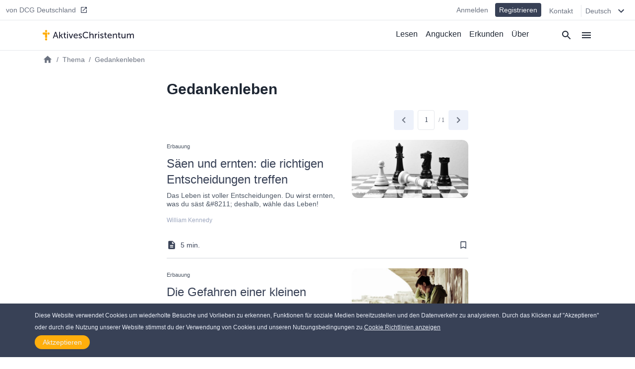

--- FILE ---
content_type: text/html
request_url: https://aktiveschristentum.de/themen/gedankenleben
body_size: 15400
content:
<!DOCTYPE html><html><head><meta charSet="utf-8"/><meta http-equiv="x-ua-compatible" content="ie=edge"/><meta name="viewport" content="width=device-width, initial-scale=1, shrink-to-fit=no"/><meta name="generator" content="Gatsby 4.25.7"/><meta data-react-helmet="true" name="description"/><meta data-react-helmet="true" property="og:title" content="Gedankenleben"/><meta data-react-helmet="true" property="og:site_name" content="AktivesChristentum"/><meta data-react-helmet="true" property="og:description"/><meta data-react-helmet="true" property="og:type" content="page"/><meta data-react-helmet="true" property="twitter:card" content="summary"/><meta data-react-helmet="true" property="twitter:title" content="Gedankenleben"/><meta data-react-helmet="true" property="twitter:description"/><meta name="theme-color" content="#ffaf00"/><style data-href="/styles.5e11a0fe7e950dede023.css" data-identity="gatsby-global-css">@keyframes react-placeholder-pulse{0%{opacity:.6}50%{opacity:1}to{opacity:.6}}

/*! normalize.css v8.0.1 | MIT License | github.com/necolas/normalize.css */main{display:block}h1{font-size:2em;margin:.67em 0}a{background-color:transparent}img{border-style:none}button,input{overflow:visible}[type=button]::-moz-focus-inner,[type=reset]::-moz-focus-inner,[type=submit]::-moz-focus-inner,button::-moz-focus-inner{border-style:none;padding:0}[type=button]:-moz-focusring,[type=reset]:-moz-focusring,[type=submit]:-moz-focusring,button:-moz-focusring{outline:1px dotted ButtonText}textarea{overflow:auto}[type=checkbox]{box-sizing:border-box;padding:0}[type=number]::-webkit-inner-spin-button,[type=number]::-webkit-outer-spin-button{height:auto}[type=search]::-webkit-search-decoration{-webkit-appearance:none}[hidden]{display:none}a{cursor:pointer;text-decoration:none}button{border-width:0;color:inherit;padding:0}input::-moz-focus-inner{border:0;margin:0;padding:0}h1,h2,h3,h4,h5,h6,p{margin:0}input[type=button],input[type=email],input[type=password],input[type=text],textarea{-webkit-appearance:none;-webkit-border-radius:0}:root{--height:30rem;--height-10:2.2rem;--height-50:15rem;--height-70:13rem;--height-80:20rem}@media (min-width:640px){:root{--height-70:16rem;--height-80:24rem}}@media (min-width:768px){:root{--height-70:20rem}}@media (min-width:1024px){:root{--height:26.4rem;--height-10:2.2rem;--height-50:12.2rem;--height-70:24rem;--height-80:24rem}}.scroll-x-snap{overflow-x:scroll;scroll-snap-type:x mandatory}.scroll-x-snap-child{scroll-snap-align:center}.grid-h .div-content{height:var(--height)}.grid-h70 .div-content{height:var(--height-70)}.grid-h80 .div-content{height:var(--height-80)}
/*! tailwindcss v2.0.3 | MIT License | https://tailwindcss.com */

/*! modern-normalize v1.0.0 | MIT License | https://github.com/sindresorhus/modern-normalize */:root{-o-tab-size:4;tab-size:4}html{-webkit-text-size-adjust:100%;line-height:1.15}body{font-family:system-ui,-apple-system,Segoe UI,Roboto,Helvetica,Arial,sans-serif,Apple Color Emoji,Segoe UI Emoji;margin:0}b{font-weight:bolder}small{font-size:80%}sub{bottom:-.25em;font-size:75%;line-height:0;position:relative;vertical-align:baseline}button,input,textarea{font-family:inherit;font-size:100%;line-height:1.15;margin:0}button{text-transform:none}[type=button],[type=reset],[type=submit],button{-webkit-appearance:button}::-moz-focus-inner{border-style:none;padding:0}progress{vertical-align:baseline}::-webkit-inner-spin-button,::-webkit-outer-spin-button{height:auto}[type=search]{-webkit-appearance:textfield;outline-offset:-2px}::-webkit-search-decoration{-webkit-appearance:none}::-webkit-file-upload-button{-webkit-appearance:button;font:inherit}summary{display:list-item}h1,h2,h3,h4,h5,h6,p{margin:0}button{background-color:transparent;background-image:none}button:focus{outline:1px dotted;outline:5px auto -webkit-focus-ring-color}ol,ul{list-style:none;margin:0;padding:0}html{font-family:Source Sans Pro,-apple-system,BlinkMacSystemFont,sans-serif;line-height:1.5}body{font-family:inherit;line-height:inherit}*,:after,:before{border:0 solid #e5e7eb;box-sizing:border-box}img{border-style:solid}textarea{resize:vertical}input::placeholder,textarea::placeholder{color:#9ca3af;opacity:1}button{cursor:pointer}h1,h2,h3,h4,h5,h6{font-size:inherit;font-weight:inherit}a{color:inherit;text-decoration:inherit}button,input,textarea{color:inherit;line-height:inherit;padding:0}audio,embed,iframe,img,object,svg,video{display:block;vertical-align:middle}img,video{height:auto;max-width:100%}.bg-black{--tw-bg-opacity:1;background-color:rgba(0,0,0,var(--tw-bg-opacity))}.bg-white{--tw-bg-opacity:1;background-color:rgba(255,255,255,var(--tw-bg-opacity))}.bg-gray-100{--tw-bg-opacity:1;background-color:rgba(243,244,246,var(--tw-bg-opacity))}.bg-gray-200{--tw-bg-opacity:1;background-color:rgba(229,231,235,var(--tw-bg-opacity))}.bg-gray-300{--tw-bg-opacity:1;background-color:rgba(209,213,219,var(--tw-bg-opacity))}.bg-gray-400{--tw-bg-opacity:1;background-color:rgba(156,163,175,var(--tw-bg-opacity))}.bg-gray-600{--tw-bg-opacity:1;background-color:rgba(75,85,99,var(--tw-bg-opacity))}.bg-gray-800{--tw-bg-opacity:1;background-color:rgba(31,41,55,var(--tw-bg-opacity))}.bg-red-500{--tw-bg-opacity:1;background-color:rgba(239,68,68,var(--tw-bg-opacity))}.bg-blue-500{--tw-bg-opacity:1;background-color:rgba(59,130,246,var(--tw-bg-opacity))}.bg-blue-600{--tw-bg-opacity:1;background-color:rgba(37,99,235,var(--tw-bg-opacity))}.bg-ac-primary{background-color:var(--primary)}.bg-ac-secondary{background-color:var(--secondary)}.bg-ac-slate-lighter{background-color:var(--slate-lighter)}.bg-ac-slate-light{background-color:var(--slate-light)}.bg-ac-slate-dark{background-color:var(--slate-dark)}.bg-ac-gray-light{background-color:var(--gray-light)}.bg-d4red{background-color:var(--red)}.bg-d4green{background-color:var(--green)}.bg-d4athens{background-color:var(--athens)}.bg-mp-background{background-color:var(--mp-background)}.hover\:bg-gray-100:hover{--tw-bg-opacity:1;background-color:rgba(243,244,246,var(--tw-bg-opacity))}.hover\:bg-gray-400:hover{--tw-bg-opacity:1;background-color:rgba(156,163,175,var(--tw-bg-opacity))}.hover\:bg-blue-400:hover{--tw-bg-opacity:1;background-color:rgba(96,165,250,var(--tw-bg-opacity))}.bg-none{background-image:none}.bg-center{background-position:50%}.bg-cover{background-size:cover}.border-gray-200{--tw-border-opacity:1;border-color:rgba(229,231,235,var(--tw-border-opacity))}.border-gray-300{--tw-border-opacity:1;border-color:rgba(209,213,219,var(--tw-border-opacity))}.border-gray-500{--tw-border-opacity:1;border-color:rgba(107,114,128,var(--tw-border-opacity))}.border-gray-600{--tw-border-opacity:1;border-color:rgba(75,85,99,var(--tw-border-opacity))}.border-gray-900{--tw-border-opacity:1;border-color:rgba(17,24,39,var(--tw-border-opacity))}.border-red-600{--tw-border-opacity:1;border-color:rgba(220,38,38,var(--tw-border-opacity))}.border-red-700{--tw-border-opacity:1;border-color:rgba(185,28,28,var(--tw-border-opacity))}.border-blue-600{--tw-border-opacity:1;border-color:rgba(37,99,235,var(--tw-border-opacity))}.border-ac-primary{border-color:var(--primary)}.border-ac-secondary{border-color:var(--secondary)}.border-ac-slate-light{border-color:var(--slate-light)}.border-ac-slate{border-color:var(--slate)}.border-ac-slate-dark{border-color:var(--slate-dark)}.border-ac-gray{border-color:var(--gray)}.border-d4cadet-blue{border-color:var(--cadet-blue)}.hover\:border-ac-slate-dark:hover{border-color:var(--slate-dark)}.rounded-sm{border-radius:.125rem}.rounded{border-radius:.25rem}.rounded-md{border-radius:.375rem}.rounded-lg{border-radius:.5rem}.rounded-xl{border-radius:.75rem}.rounded-full{border-radius:9999px}.rounded-xxl{border-radius:1rem}.rounded-b-none{border-bottom-left-radius:0;border-bottom-right-radius:0}.rounded-r{border-bottom-right-radius:.25rem;border-top-right-radius:.25rem}.rounded-l{border-bottom-left-radius:.25rem;border-top-left-radius:.25rem}.rounded-t-lg{border-top-left-radius:.5rem;border-top-right-radius:.5rem}.rounded-b-lg{border-bottom-left-radius:.5rem;border-bottom-right-radius:.5rem}.rounded-l-xl{border-bottom-left-radius:.75rem;border-top-left-radius:.75rem}.rounded-t-2xl{border-top-left-radius:2rem;border-top-right-radius:2rem}.border-2{border-width:2px}.border{border-width:1px}.border-t{border-top-width:1px}.border-r{border-right-width:1px}.border-b{border-bottom-width:1px}.border-l{border-left-width:1px}.cursor-pointer{cursor:pointer}.block{display:block}.inline-block{display:inline-block}.flex{display:flex}.grid{display:grid}.hidden{display:none}.flex-row{flex-direction:row}.flex-col{flex-direction:column}.flex-wrap{flex-wrap:wrap}.place-items-end{place-items:end}.items-start{align-items:flex-start}.items-end{align-items:flex-end}.items-center{align-items:center}.items-baseline{align-items:baseline}.items-stretch{align-items:stretch}.content-end{align-content:flex-end}.justify-start{justify-content:flex-start}.justify-end{justify-content:flex-end}.justify-center{justify-content:center}.justify-between{justify-content:space-between}.justify-around{justify-content:space-around}.flex-1{flex:1 1}.flex-auto{flex:1 1 auto}.flex-grow{flex-grow:1}.flex-shrink-0{flex-shrink:0}.order-1{order:1}.order-2{order:2}.font-sans{font-family:Source Sans Pro,-apple-system,BlinkMacSystemFont,sans-serif}.font-roboto{font-family:Roboto,-apple-system,BlinkMacSystemFont,serif}.font-light{font-weight:300}.font-normal{font-weight:400}.font-medium{font-weight:500}.font-semibold{font-weight:600}.font-bold{font-weight:700}.h-1{height:.25rem}.h-4{height:1rem}.h-5{height:1.25rem}.h-6{height:1.5rem}.h-8{height:2rem}.h-10{height:2.5rem}.h-12{height:3rem}.h-14{height:3.5rem}.h-16{height:4rem}.h-20{height:5rem}.h-24{height:6rem}.h-32{height:8rem}.h-36{height:9rem}.h-48{height:12rem}.h-auto{height:auto}.h-full{height:100%}.h-screen{height:100vh}.text-xs{font-size:.75rem;line-height:1rem}.text-sm{font-size:.875rem;line-height:1.25rem}.text-base{font-size:1rem;line-height:1.5rem}.text-lg{font-size:1.125rem}.text-lg,.text-xl{line-height:1.75rem}.text-xl{font-size:1.25rem}.text-2xl{font-size:1.5rem;line-height:2rem}.text-3xl{font-size:1.875rem;line-height:2.25rem}.text-6xl{font-size:3.5rem}.text-mini{font-size:.5rem}.text-xxs{font-size:.7rem}.leading-6{line-height:1.5rem}.leading-8{line-height:2rem}.leading-tight{line-height:1.25}.leading-snug{line-height:1.375}.leading-normal{line-height:1.5}.leading-loose{line-height:2}.m-0{margin:0}.m-4{margin:1rem}.m-auto{margin:auto}.my-0{margin-bottom:0;margin-top:0}.my-1{margin-bottom:.25rem;margin-top:.25rem}.mx-1{margin-left:.25rem;margin-right:.25rem}.my-2{margin-bottom:.5rem;margin-top:.5rem}.mx-2{margin-left:.5rem;margin-right:.5rem}.mx-3{margin-left:.75rem;margin-right:.75rem}.my-4{margin-bottom:1rem;margin-top:1rem}.mx-4{margin-left:1rem;margin-right:1rem}.my-6{margin-bottom:1.5rem;margin-top:1.5rem}.my-8{margin-bottom:2rem;margin-top:2rem}.mx-auto{margin-left:auto;margin-right:auto}.-mx-4{margin-left:-1rem;margin-right:-1rem}.mt-1{margin-top:.25rem}.mb-1{margin-bottom:.25rem}.ml-1{margin-left:.25rem}.mt-2{margin-top:.5rem}.mr-2{margin-right:.5rem}.mb-2{margin-bottom:.5rem}.ml-2{margin-left:.5rem}.mb-3{margin-bottom:.75rem}.mt-4{margin-top:1rem}.mr-4{margin-right:1rem}.mb-4{margin-bottom:1rem}.ml-4{margin-left:1rem}.mt-5{margin-top:1.25rem}.mb-5{margin-bottom:1.25rem}.ml-5{margin-left:1.25rem}.mt-6{margin-top:1.5rem}.mr-6{margin-right:1.5rem}.mb-6{margin-bottom:1.5rem}.mt-8{margin-top:2rem}.mb-8{margin-bottom:2rem}.mb-10{margin-bottom:2.5rem}.mt-12{margin-top:3rem}.mt-16{margin-top:4rem}.mb-16{margin-bottom:4rem}.mb-24{margin-bottom:6rem}.mb-40{margin-bottom:10rem}.mt-64{margin-top:16rem}.mb-64{margin-bottom:16rem}.-mt-1{margin-top:-.25rem}.-mr-1{margin-right:-.25rem}.-mb-1{margin-bottom:-.25rem}.-mt-4{margin-top:-1rem}.-mr-4{margin-right:-1rem}.-ml-4{margin-left:-1rem}.-mt-6{margin-top:-1.5rem}.max-h-8{max-height:2rem}.max-h-10{max-height:2.5rem}.max-h-12{max-height:3rem}.max-h-14{max-height:3.5rem}.max-h-15{max-height:3.75rem}.max-h-16{max-height:4rem}.max-h-18{max-height:4.5rem}.max-h-20{max-height:5rem}.max-h-24{max-height:6rem}.max-h-28{max-height:7rem}.max-h-full{max-height:100%}.max-w-8{max-width:2rem}.max-w-12{max-width:3rem}.max-w-48{max-width:12rem}.max-w-64{max-width:16rem}.max-w-sm{max-width:640px}.max-w-lg{max-width:1140px}.max-w-full{max-width:100%}.max-w-mobile{max-width:380px}.max-w-tablet{max-width:768px}.min-h-8{min-height:2rem}.min-h-12{min-height:3rem}.min-h-24{min-height:6rem}.min-h-48{min-height:12rem}.min-h-64{min-height:16rem}.min-h-screen{min-height:100vh}.min-w-4{min-width:1rem}.min-w-8{min-width:2rem}.min-w-12{min-width:3rem}.min-w-20{min-width:5rem}.min-w-24{min-width:6rem}.min-w-64{min-width:16rem}.min-w-3\/12{min-width:25%}.min-w-7\/12{min-width:58.333333%}.min-w-8\/12{min-width:66.666667%}.min-w-10\/12{min-width:83.333333%}.object-cover{-o-object-fit:cover;object-fit:cover}.opacity-0{opacity:0}.opacity-50{opacity:.5}.opacity-70{opacity:.7}.opacity-75{opacity:.75}.focus\:outline-none:focus{outline:2px solid transparent;outline-offset:2px}.overflow-hidden{overflow:hidden}.overflow-scroll{overflow:scroll}.overflow-x-auto{overflow-x:auto}.overflow-y-scroll{overflow-y:scroll}.p-0{padding:0}.p-1{padding:.25rem}.p-2{padding:.5rem}.p-3{padding:.75rem}.p-4{padding:1rem}.p-8{padding:2rem}.p-10{padding:2.5rem}.p-12{padding:3rem}.py-1{padding-bottom:.25rem;padding-top:.25rem}.px-1{padding-left:.25rem;padding-right:.25rem}.py-2{padding-bottom:.5rem;padding-top:.5rem}.px-2{padding-left:.5rem;padding-right:.5rem}.py-3{padding-bottom:.75rem;padding-top:.75rem}.py-4{padding-bottom:1rem;padding-top:1rem}.px-4{padding-left:1rem;padding-right:1rem}.py-6{padding-bottom:1.5rem;padding-top:1.5rem}.px-6{padding-left:1.5rem;padding-right:1.5rem}.py-8{padding-bottom:2rem;padding-top:2rem}.px-8{padding-left:2rem;padding-right:2rem}.py-10{padding-bottom:2.5rem;padding-top:2.5rem}.py-12{padding-bottom:3rem;padding-top:3rem}.py-16{padding-bottom:4rem;padding-top:4rem}.py-18{padding-bottom:4.5rem;padding-top:4.5rem}.py-24{padding-bottom:6rem;padding-top:6rem}.pt-0{padding-top:0}.pb-0{padding-bottom:0}.pt-1{padding-top:.25rem}.pb-1{padding-bottom:.25rem}.pl-1{padding-left:.25rem}.pt-2{padding-top:.5rem}.pr-2{padding-right:.5rem}.pb-2{padding-bottom:.5rem}.pl-2{padding-left:.5rem}.pt-4{padding-top:1rem}.pr-4{padding-right:1rem}.pb-4{padding-bottom:1rem}.pl-4{padding-left:1rem}.pt-6{padding-top:1.5rem}.pr-6{padding-right:1.5rem}.pb-6{padding-bottom:1.5rem}.pl-6{padding-left:1.5rem}.pt-8{padding-top:2rem}.pr-8{padding-right:2rem}.pb-8{padding-bottom:2rem}.pt-9{padding-top:2.25rem}.pt-10{padding-top:2.5rem}.pb-10{padding-bottom:2.5rem}.pr-12{padding-right:3rem}.pb-12{padding-bottom:3rem}.pb-14{padding-bottom:3.5rem}.pt-16{padding-top:4rem}.pb-16{padding-bottom:4rem}.pb-24{padding-bottom:6rem}.pb-32{padding-bottom:8rem}.pb-half{padding-bottom:50%}.pb-square{padding-bottom:100%}.pb-16\/9{padding-bottom:56.25%}.placeholder-ac-slate-dark::placeholder{color:var(--slate-dark)}.pointer-events-none{pointer-events:none}.static{position:static}.fixed{position:fixed}.absolute{position:absolute}.relative{position:relative}.sticky{position:-webkit-sticky;position:sticky}.inset-0{bottom:0;left:0;right:0;top:0}.top-0{top:0}.right-0{right:0}.bottom-0{bottom:0}.left-0{left:0}.top-6{top:1.5rem}.bottom-1\/2{bottom:50%}*{--tw-shadow:0 0 #0000}.shadow{--tw-shadow:0 1px 3px 0 rgba(0,0,0,.1),0 1px 2px 0 rgba(0,0,0,.06)}.shadow,.shadow-md{box-shadow:var(--tw-ring-offset-shadow,0 0 #0000),var(--tw-ring-shadow,0 0 #0000),var(--tw-shadow)}.shadow-md{--tw-shadow:0 4px 6px -1px rgba(0,0,0,.1),0 2px 4px -1px rgba(0,0,0,.06)}.shadow-lg{--tw-shadow:0 10px 15px -3px rgba(0,0,0,.1),0 4px 6px -2px rgba(0,0,0,.05)}.hover\:shadow-md:hover,.shadow-lg{box-shadow:var(--tw-ring-offset-shadow,0 0 #0000),var(--tw-ring-shadow,0 0 #0000),var(--tw-shadow)}.hover\:shadow-md:hover{--tw-shadow:0 4px 6px -1px rgba(0,0,0,.1),0 2px 4px -1px rgba(0,0,0,.06)}*{--tw-ring-inset:var(--tw-empty,/*!*/ /*!*/);--tw-ring-offset-width:0px;--tw-ring-offset-color:#fff;--tw-ring-color:rgba(59,130,246,.5);--tw-ring-offset-shadow:0 0 #0000;--tw-ring-shadow:0 0 #0000}.fill-current{fill:currentColor}.fill-secondary{fill:var(--secondary)}.fill-slate-dark{fill:var(--slate-dark)}.fill-slate-light{fill:var(--slate-light)}.fill-white{fill:var(--white)}.stroke-current{stroke:currentColor}.text-left{text-align:left}.text-center{text-align:center}.text-justify{text-align:justify}.text-black{--tw-text-opacity:1;color:rgba(0,0,0,var(--tw-text-opacity))}.text-white{--tw-text-opacity:1;color:rgba(255,255,255,var(--tw-text-opacity))}.text-gray-200{--tw-text-opacity:1;color:rgba(229,231,235,var(--tw-text-opacity))}.text-gray-300{--tw-text-opacity:1;color:rgba(209,213,219,var(--tw-text-opacity))}.text-gray-400{--tw-text-opacity:1;color:rgba(156,163,175,var(--tw-text-opacity))}.text-gray-500{--tw-text-opacity:1;color:rgba(107,114,128,var(--tw-text-opacity))}.text-gray-600{--tw-text-opacity:1;color:rgba(75,85,99,var(--tw-text-opacity))}.text-gray-800{--tw-text-opacity:1;color:rgba(31,41,55,var(--tw-text-opacity))}.text-red-600{--tw-text-opacity:1;color:rgba(220,38,38,var(--tw-text-opacity))}.text-red-700{--tw-text-opacity:1;color:rgba(185,28,28,var(--tw-text-opacity))}.text-blue-500{--tw-text-opacity:1;color:rgba(59,130,246,var(--tw-text-opacity))}.text-blue-600{--tw-text-opacity:1;color:rgba(37,99,235,var(--tw-text-opacity))}.text-indigo-500{--tw-text-opacity:1;color:rgba(99,102,241,var(--tw-text-opacity))}.text-ac-secondary{color:var(--secondary)}.text-ac-slate-lighter{color:var(--slate-lighter)}.text-ac-slate-light{color:var(--slate-light)}.text-ac-slate{color:var(--slate)}.text-ac-slate-dark{color:var(--slate-dark)}.text-ac-gray{color:var(--gray)}.text-ac-gray-dark{color:var(--gray-dark)}.text-d4black{color:var(--black)}.text-d4cadet-blue{color:var(--cadet-blue)}.text-mp-text{color:var(--mp-text)}.hover\:text-white:hover{--tw-text-opacity:1;color:rgba(255,255,255,var(--tw-text-opacity))}.hover\:text-gray-800:hover{--tw-text-opacity:1;color:rgba(31,41,55,var(--tw-text-opacity))}.hover\:text-ac-slate-lighter:hover{color:var(--slate-lighter)}.hover\:text-ac-slate-light:hover{color:var(--slate-light)}.hover\:text-ac-slate:hover{color:var(--slate)}.truncate{overflow:hidden;text-overflow:ellipsis;white-space:nowrap}.italic{font-style:italic}.uppercase{text-transform:uppercase}.underline{text-decoration:underline}.tracking-wide{letter-spacing:.025em}.tracking-wider{letter-spacing:.05em}.select-none{-webkit-user-select:none;user-select:none}.align-middle{vertical-align:middle}.whitespace-nowrap{white-space:nowrap}.break-words{overflow-wrap:break-word}.w-4{width:1rem}.w-5{width:1.25rem}.w-6{width:1.5rem}.w-8{width:2rem}.w-10{width:2.5rem}.w-12{width:3rem}.w-16{width:4rem}.w-20{width:5rem}.w-24{width:6rem}.w-32{width:8rem}.w-36{width:9rem}.w-48{width:12rem}.w-auto{width:auto}.w-1\/2{width:50%}.w-1\/3{width:33.333333%}.w-1\/6{width:16.666667%}.w-5\/6{width:83.333333%}.w-3\/12{width:25%}.w-7\/12{width:58.333333%}.w-8\/12{width:66.666667%}.w-10\/12{width:83.333333%}.w-full{width:100%}.w-screen{width:100vw}.w-tablet{width:768px}.z-0{z-index:0}.z-10{z-index:10}.z-20{z-index:20}.z-30{z-index:30}.z-40{z-index:40}.z-50{z-index:50}.gap-2{gap:.5rem}.gap-3{gap:.75rem}.gap-4{gap:1rem}.gap-6{gap:1.5rem}.gap-12{gap:3rem}.gap-x-4{column-gap:1rem}.gap-y-8{row-gap:2rem}.grid-cols-1{grid-template-columns:repeat(1,minmax(0,1fr))}.grid-cols-2{grid-template-columns:repeat(2,minmax(0,1fr))}.grid-cols-4{grid-template-columns:repeat(4,minmax(0,1fr))}.grid-cols-5{grid-template-columns:repeat(5,minmax(0,1fr))}.grid-cols-6{grid-template-columns:repeat(6,minmax(0,1fr))}.grid-cols-8{grid-template-columns:repeat(8,minmax(0,1fr))}.col-start-1{grid-column-start:1}.col-start-3{grid-column-start:3}.col-start-6{grid-column-start:6}.col-end-3{grid-column-end:3}.col-end-5{grid-column-end:5}.col-end-6{grid-column-end:6}.col-end-9{grid-column-end:9}.transform{--tw-translate-x:0;--tw-translate-y:0;--tw-rotate:0;--tw-skew-x:0;--tw-skew-y:0;--tw-scale-x:1;--tw-scale-y:1;transform:translateX(var(--tw-translate-x)) translateY(var(--tw-translate-y)) rotate(var(--tw-rotate)) skewX(var(--tw-skew-x)) skewY(var(--tw-skew-y)) scaleX(var(--tw-scale-x)) scaleY(var(--tw-scale-y))}.transition-all{transition-duration:.15s;transition-property:all;transition-timing-function:cubic-bezier(.4,0,.2,1)}.transition{transition-duration:.15s;transition-property:background-color,border-color,color,fill,stroke,opacity,box-shadow,transform;transition-timing-function:cubic-bezier(.4,0,.2,1)}.transition-transform{transition-duration:.15s;transition-property:transform;transition-timing-function:cubic-bezier(.4,0,.2,1)}.duration-1000{transition-duration:1s}@keyframes spin{to{transform:rotate(1turn)}}@keyframes ping{75%,to{opacity:0;transform:scale(2)}}@keyframes pulse{50%{opacity:.5}}@keyframes bounce{0%,to{animation-timing-function:cubic-bezier(.8,0,1,1);transform:translateY(-25%)}50%{animation-timing-function:cubic-bezier(0,0,.2,1);transform:none}}html{--primary:#ffae0c;--secondary:#4a75d1;--slate-lighter:#edf1fa;--slate-light:#9ca6be;--slate:#606f94;--slate-dark:#384156;--slate-darker:#1e2633;--gray-light:#f4f4f4;--gray:#d4d4d4;--gray-dark:#828282;--white:#fff;--black:#212236;--red:#d14a4a;--green:#618d3a;--info-bar:#cfeaec;--athens:#f5f6f8;--cadet-blue:#9ca6be;--mp-background:#212235;--mp-play-progress:#9ea6bc;--mp-duration:#5376cb;--mp-load-progress:#d9dde7;--mp-text:#9ea6bc}body,html{-webkit-font-smoothing:antialiased!important;-moz-osx-font-smoothing:grayscale!important;color:#1e2633;font-family:-apple-system,BlinkMacSystemFont,Segoe UI,Roboto,Helvetica,Arial,sans-serif,Apple Color Emoji,Segoe UI Emoji,Segoe UI Symbol;font-size:16px;height:100%;margin:0;scroll-behavior:smooth;width:100%}a,button{cursor:pointer}@media (min-width:640px){body,html{font-size:14px}}@media (min-width:768px){body,html{font-size:15px}}@media (min-width:1140px){body,html{font-size:16px}}a:focus,button:focus,input:focus{outline:none!important}.embed-responsive{display:block;height:0;overflow:hidden;padding:0;position:relative}.embed-responsive embed,.embed-responsive iframe,.embed-responsive object,.embed-responsive video{border:0;bottom:0;height:100%;left:0;position:absolute;top:0;width:100%}.embed-responsive-16by9{padding-bottom:56.25%}.main-content ol,.main-content p,.main-content ul{font-size:1rem;font-weight:300;line-height:1.5rem;padding-bottom:1rem;padding-top:1rem}.main-content a{color:var(--secondary);text-decoration:underline}.main-content h1,.main-content h2,.main-content h3,.main-content h4,.main-content h5,.main-content h6{font-family:Source Sans Pro,-apple-system,BlinkMacSystemFont,sans-serif;padding-bottom:1rem;padding-top:1rem}.main-content h1{font-size:1.875rem;font-weight:500;line-height:2.25rem;line-height:1.25}.main-content h2{font-size:1.5rem;font-weight:600;line-height:2rem;line-height:1.25}.staggered-boxes-2col{column-count:1;column-gap:1rem}.staggered-boxes-items{break-inside:avoid;page-break-inside:avoid}@media (min-width:640px){.staggered-boxes-2col{column-count:2;column-gap:1rem}}@media (min-width:768px){.main-content div,.main-content ol,.main-content p,.main-content ul{font-size:1.125rem;line-height:2rem}.main-content h1{font-size:1.7rem}.main-content h2{font-size:2rem}.staggered-boxes{column-count:4;column-gap:1rem}}@media (min-width:1440px){.staggered-boxes{column-count:4;column-gap:2rem}}.standard-max-w,.standard-max-w-px{margin:auto;max-width:1140px}.standard-max-w-px{padding-left:1rem;padding-right:1rem}.clamp1{-webkit-line-clamp:1!important}.clamp1,.clamp2{-webkit-box-orient:vertical;display:-webkit-box!important;overflow:hidden!important;text-overflow:ellipsis!important}.clamp2{-webkit-line-clamp:2!important}.clamp3{-webkit-line-clamp:3!important}.clamp3,.clamp4{-webkit-box-orient:vertical;display:-webkit-box!important;overflow:hidden!important;text-overflow:ellipsis!important}.clamp4{-webkit-line-clamp:4!important}@media (min-width:380px){.xs\:left-auto{left:auto}.xs\:shadow{--tw-shadow:0 1px 3px 0 rgba(0,0,0,.1),0 1px 2px 0 rgba(0,0,0,.06);box-shadow:var(--tw-ring-offset-shadow,0 0 #0000),var(--tw-ring-shadow,0 0 #0000),var(--tw-shadow)}.xs\:w-4\/12{width:33.333333%}.xs\:w-8\/12{width:66.666667%}.xs\:w-mobile{width:380px}}@media (min-width:640px){.sm\:bg-transparent{background-color:transparent}.sm\:bg-white{--tw-bg-opacity:1;background-color:rgba(255,255,255,var(--tw-bg-opacity))}.sm\:bg-ac-slate-lighter{background-color:var(--slate-lighter)}.sm\:rounded-lg{border-radius:.5rem}.sm\:rounded-xl{border-radius:.75rem}.sm\:rounded-full{border-radius:9999px}.sm\:border-none{border-style:none}.sm\:border-t{border-top-width:1px}.sm\:border-b{border-bottom-width:1px}.sm\:block{display:block}.sm\:flex{display:flex}.sm\:grid{display:grid}.sm\:hidden{display:none}.sm\:flex-row{flex-direction:row}.sm\:items-start{align-items:flex-start}.sm\:items-center{align-items:center}.sm\:items-stretch{align-items:stretch}.sm\:justify-start{justify-content:flex-start}.sm\:justify-end{justify-content:flex-end}.sm\:justify-between{justify-content:space-between}.sm\:order-1{order:1}.sm\:order-2{order:2}.sm\:font-medium{font-weight:500}.sm\:h-12{height:3rem}.sm\:h-15{height:3.75rem}.sm\:h-28{height:7rem}.sm\:h-64{height:16rem}.sm\:text-xs{font-size:.75rem;line-height:1rem}.sm\:text-sm{font-size:.875rem;line-height:1.25rem}.sm\:text-base{font-size:1rem;line-height:1.5rem}.sm\:text-lg{font-size:1.125rem;line-height:1.75rem}.sm\:text-xl{font-size:1.25rem;line-height:1.75rem}.sm\:text-2xl{font-size:1.5rem;line-height:2rem}.sm\:text-3xl{font-size:1.875rem;line-height:2.25rem}.sm\:text-4xl{font-size:2.25rem;line-height:2.5rem}.sm\:text-xxs{font-size:.7rem}.sm\:leading-none{line-height:1}.sm\:leading-tight{line-height:1.25}.sm\:leading-loose{line-height:2}.sm\:my-10{margin-bottom:2.5rem;margin-top:2.5rem}.sm\:mb-0{margin-bottom:0}.sm\:ml-0{margin-left:0}.sm\:mb-2{margin-bottom:.5rem}.sm\:mt-4{margin-top:1rem}.sm\:mr-4{margin-right:1rem}.sm\:mb-6{margin-bottom:1.5rem}.sm\:mt-8{margin-top:2rem}.sm\:mb-8{margin-bottom:2rem}.sm\:mr-10{margin-right:2.5rem}.sm\:mt-12{margin-top:3rem}.sm\:mt-16{margin-top:4rem}.sm\:mt-24{margin-top:6rem}.sm\:max-h-12{max-height:3rem}.sm\:max-h-15{max-height:3.75rem}.sm\:max-h-18{max-height:4.5rem}.sm\:max-h-24{max-height:6rem}.sm\:max-h-28{max-height:7rem}.sm\:max-h-30{max-height:7.5rem}.sm\:max-w-sm{max-width:640px}.sm\:max-w-1\/2{max-width:50%}.sm\:max-w-tablet{max-width:768px}.sm\:min-h-32{min-height:8rem}.sm\:min-h-64{min-height:16rem}.sm\:min-w-12{min-width:3rem}.sm\:overflow-visible{overflow:visible}.sm\:p-0{padding:0}.sm\:py-0{padding-bottom:0;padding-top:0}.sm\:px-0{padding-left:0;padding-right:0}.sm\:py-1{padding-bottom:.25rem;padding-top:.25rem}.sm\:py-2{padding-bottom:.5rem;padding-top:.5rem}.sm\:py-3{padding-bottom:.75rem;padding-top:.75rem}.sm\:py-4{padding-bottom:1rem;padding-top:1rem}.sm\:px-4{padding-left:1rem;padding-right:1rem}.sm\:px-6{padding-left:1.5rem;padding-right:1.5rem}.sm\:py-8{padding-bottom:2rem;padding-top:2rem}.sm\:py-10{padding-bottom:2.5rem;padding-top:2.5rem}.sm\:py-12{padding-bottom:3rem;padding-top:3rem}.sm\:px-12{padding-left:3rem;padding-right:3rem}.sm\:pt-0{padding-top:0}.sm\:pb-0{padding-bottom:0}.sm\:pl-0{padding-left:0}.sm\:pr-2{padding-right:.5rem}.sm\:pt-4{padding-top:1rem}.sm\:pt-6{padding-top:1.5rem}.sm\:pt-8{padding-top:2rem}.sm\:pb-8{padding-bottom:2rem}.sm\:pt-10{padding-top:2.5rem}.sm\:pt-12{padding-top:3rem}.sm\:pb-12{padding-bottom:3rem}.sm\:pl-12{padding-left:3rem}.sm\:pt-16{padding-top:4rem}.sm\:pb-half{padding-bottom:50%}.sm\:relative{position:relative}.sm\:hover\:shadow-md:hover{--tw-shadow:0 4px 6px -1px rgba(0,0,0,.1),0 2px 4px -1px rgba(0,0,0,.06);box-shadow:var(--tw-ring-offset-shadow,0 0 #0000),var(--tw-ring-shadow,0 0 #0000),var(--tw-shadow)}.sm\:text-left{text-align:left}.sm\:text-center{text-align:center}.sm\:text-ac-slate-light{color:var(--slate-light)}.sm\:w-28{width:7rem}.sm\:w-64{width:16rem}.sm\:w-auto{width:auto}.sm\:w-1\/2{width:50%}.sm\:w-1\/3{width:33.333333%}.sm\:w-2\/3{width:66.666667%}.sm\:w-3\/4{width:75%}.sm\:w-6\/12{width:50%}.sm\:w-7\/12{width:58.333333%}.sm\:w-9\/12{width:75%}.sm\:w-tablet{width:768px}.sm\:gap-6{gap:1.5rem}.sm\:gap-x-4{column-gap:1rem}.sm\:gap-y-8{row-gap:2rem}.sm\:grid-cols-2{grid-template-columns:repeat(2,minmax(0,1fr))}.sm\:grid-cols-3{grid-template-columns:repeat(3,minmax(0,1fr))}.sm\:grid-cols-4{grid-template-columns:repeat(4,minmax(0,1fr))}}@media (min-width:768px){.md\:rounded-r-none{border-bottom-right-radius:0;border-top-right-radius:0}.md\:rounded-l-none{border-bottom-left-radius:0;border-top-left-radius:0}.md\:rounded-r-lg{border-bottom-right-radius:.5rem;border-top-right-radius:.5rem}.md\:rounded-l-lg{border-bottom-left-radius:.5rem;border-top-left-radius:.5rem}.md\:block{display:block}.md\:flex{display:flex}.md\:grid{display:grid}.md\:hidden{display:none}.md\:flex-row{flex-direction:row}.md\:flex-col{flex-direction:column}.md\:order-2{order:2}.md\:h-18{height:4.5rem}.md\:h-full{height:100%}.md\:text-base{font-size:1rem;line-height:1.5rem}.md\:text-xl{font-size:1.25rem;line-height:1.75rem}.md\:text-2xl{font-size:1.5rem;line-height:2rem}.md\:text-3xl{font-size:1.875rem;line-height:2.25rem}.md\:text-6xl{font-size:3.5rem}.md\:my-4{margin-bottom:1rem;margin-top:1rem}.md\:ml-0{margin-left:0}.md\:ml-5{margin-left:1.25rem}.md\:max-h-15{max-height:3.75rem}.md\:max-h-20{max-height:5rem}.md\:max-h-30{max-height:7.5rem}.md\:min-h-32{min-height:8rem}.md\:min-h-64{min-height:16rem}.md\:min-w-12{min-width:3rem}.md\:min-w-4\/12{min-width:33.333333%}.md\:p-4{padding:1rem}.md\:pl-4{padding-left:1rem}.md\:pb-12{padding-bottom:3rem}.md\:pt-20{padding-top:5rem}.md\:w-64{width:16rem}.md\:w-1\/4{width:25%}.md\:w-4\/12{width:33.333333%}.md\:w-8\/12{width:66.666667%}.md\:w-tablet{width:768px}.md\:gap-6{gap:1.5rem}.md\:gap-x-6{column-gap:1.5rem}.md\:gap-y-12{row-gap:3rem}.md\:grid-cols-2{grid-template-columns:repeat(2,minmax(0,1fr))}.md\:grid-cols-3{grid-template-columns:repeat(3,minmax(0,1fr))}.md\:grid-cols-4{grid-template-columns:repeat(4,minmax(0,1fr))}.md\:grid-cols-5{grid-template-columns:repeat(5,minmax(0,1fr))}.md\:grid-cols-6{grid-template-columns:repeat(6,minmax(0,1fr))}.md\:grid-cols-8{grid-template-columns:repeat(8,minmax(0,1fr))}.md\:grid-cols-12{grid-template-columns:repeat(12,minmax(0,1fr))}.md\:col-start-1{grid-column-start:1}.md\:col-start-6{grid-column-start:6}.md\:col-start-8{grid-column-start:8}.md\:col-end-6{grid-column-end:6}.md\:col-end-8{grid-column-end:8}.md\:col-end-9{grid-column-end:9}.md\:col-end-13{grid-column-end:13}}@media (min-width:1140px){.lg\:block{display:block}.lg\:flex{display:flex}.lg\:hidden{display:none}.lg\:justify-start{justify-content:flex-start}.lg\:h-32{height:8rem}.lg\:text-lg{font-size:1.125rem;line-height:1.75rem}.lg\:text-xl{font-size:1.25rem;line-height:1.75rem}.lg\:text-2xl{font-size:1.5rem;line-height:2rem}.lg\:text-3xl{font-size:1.875rem;line-height:2.25rem}.lg\:text-4xl{font-size:2.25rem;line-height:2.5rem}.lg\:max-h-18{max-height:4.5rem}.lg\:max-h-34{max-height:8.5rem}.lg\:min-w-3\/12{min-width:25%}.lg\:py-2{padding-bottom:.5rem;padding-top:.5rem}.lg\:pt-24{padding-top:6rem}.lg\:absolute{position:absolute}.lg\:w-32{width:8rem}.lg\:w-3\/12{width:25%}.lg\:w-4\/12{width:33.333333%}.lg\:gap-12{gap:3rem}.lg\:grid-cols-4{grid-template-columns:repeat(4,minmax(0,1fr))}.lg\:grid-cols-6{grid-template-columns:repeat(6,minmax(0,1fr))}.lg\:col-start-4{grid-column-start:4}.lg\:col-end-4{grid-column-end:4}}@media (min-width:1280px){.xl\:hidden{display:none}.xl\:text-2xl{font-size:1.5rem;line-height:2rem}.xl\:text-4xl{font-size:2.25rem;line-height:2.5rem}.xl\:text-5xl{font-size:3rem;line-height:1}.xl\:max-h-48{max-height:12rem}.xl\:relative{position:relative}}.dropdown-list-content{background:#fff;border-radius:1px;box-shadow:0 10px 30px rgba(0,0,0,.2);padding:20px 25px;position:absolute;right:0;top:-10px;transition:opacity .3s ease;width:150px;z-index:100}.separator{align-items:center;display:flex;text-align:center}.separator:after,.separator:before{border-bottom:1px solid #cbd5e0;content:"";flex:1 1}.separator:before{margin-right:1em}.separator:after{margin-left:1em}.input-wrap{transition:border-color .8s}.input-wrap::placeholder{color:#a0a0a0}.form-wrapper{transition:height 1s ease}.social-button{border-radius:40px;cursor:pointer;display:inline-block;display:relative;height:40px;margin-left:4px;margin-right:4px;transition:background-color .2s ease-in-out;width:40px}.social-button:hover{background-color:hsla(0,0%,87%,.5)}.social-button-facebook{background-color:#3b5998}.social-button-google{background-color:#dfdfdf;border:1px solid #dee0e2}.social-button-icon{background-position:50%;background-repeat:no-repeat;background-size:50%;box-sizing:content-box;height:40px;left:0;top:0;width:40px}.social-button-text{display:none}.social-button-icon-facebook{background-image:url([data-uri])}.social-button-icon-google{background-image:url(/static/google-logo-png-b31361249fb7518952eed708a4143402.png)}.breadcrumb-item:not(:first-child):before{content:"/";padding-left:.5rem;padding-right:.5rem}.drawer-main{transition:all .5s cubic-bezier(.19,1,.22,1)}.drawer-side{transition:all .7s cubic-bezier(.19,1,.22,1);width:100%;z-index:100}.drawer-side-submenu{z-index:110}@media (min-width:380px){.drawer-side{width:380px}}.drawer-side-open{right:0}.drawer-side-close{right:-100%}@media (min-width:380px){.drawer-side-close{right:-380px}}.layout-children{margin-top:60px}@media (min-width:640px){.layout-children{margin-top:94.5px}}@media (min-width:1024px){.layout-children{margin-top:102px}}.wallpaper-dont-download{pointer-events:none;-webkit-user-select:none;user-select:none}.scroll-snap-x-container{overflow-x:scroll;scroll-snap-type:x mandatory}.scroll-snap-x-child{scroll-snap-align:center}.scroll-snap-x-container-start{scroll-padding:16px}.scroll-snap-x-child-start{scroll-snap-align:start}@media (max-width:640px){.scroll-snap-x-container{display:flex}}.mp--bottom{padding-bottom:69px}@media (min-width:640px){.mp--bottom{padding-bottom:0}}@media (max-width:640px){.mp--title-scrolling-animation{animation:scrolling-title 15s linear infinite}}.mp--title-scrolling{height:100%;line-height:20px;margin:0;position:absolute;transform:translateX(0);white-space:nowrap;width:100%}@keyframes scrolling-title{0%{transform:translateX(100%)}to{transform:translateX(-100%)}}progress[value]{-webkit-appearance:none;appearance:none}.mp--video{height:0;max-width:100%;overflow:hidden;padding-bottom:56.25%;position:relative}.mp--video iframe{bottom:0;height:100%;left:0;position:absolute;right:0;top:0;width:100%}.mp--progress{background-color:var(--mp-background);height:8px;width:calc(100% - 24px)}.mp--progress::-webkit-progress-bar{background-color:var(--mp-background);border:1px solid #606f94;border-radius:5px}.mp--progress::-moz-progress-bar{background-color:var(--mp-background);border:1px solid #606f94;border-radius:5px}.mp--progress::-webkit-progress-value{background-color:#606f94;border-radius:5px}.mp--seekbar{position:relative;z-index:5}.mp--seekbar::-webkit-slider-runnable-track{background-color:transparent!important}.mp--seekbar::-moz-range-track{background-color:transparent!important}.mp--seekbar::-ms-track{background-color:transparent!important}.mp--seekbar::-webkit-slider-runnable-track{background-image:linear-gradient(var(--secondary),var(--secondary));background-repeat:no-repeat;background-size:inherit;border-radius:5px}input[type=range]{background-color:transparent;height:16px;margin:0;padding:0 12px;width:100%}input[type=range]:not(:root){overflow:hidden}:root,_:-ms-input-placeholder{overflow:hidden}input[type=range]:not(:root){font-size:1em}:root,_:-ms-input-placeholder{font-size:1em}input[type=range]:not(:root){-webkit-appearance:none}input[type=range]:not(:root):focus{outline:none}input[type=range]::-webkit-slider-runnable-track{-webkit-appearance:none;position:relative;z-index:1}input[type=range]::-webkit-slider-runnable-track:after{border-radius:inherit;content:"";display:block;height:inherit;left:0;position:absolute;top:0;width:inherit;z-index:-1}input[type=range]::-webkit-slider-thumb{-webkit-appearance:none;z-index:-1}input[type=range]::-webkit-slider-thumb:before{content:"";display:block;transform:translateX(-100%);z-index:-1}input[type=range]::-moz-range-track{z-index:-1}input[type=range]::-moz-focus-outer{border:0}input[type=range]::-ms-track{border:none;color:transparent}input[type=range]::-ms-fill-lower{background:transparent}input[type=range]::-ms-tooltip{display:none}input[type=range]:active::-webkit-slider-thumb,input[type=range]:hover::-webkit-slider-thumb{transform:scale(1)}input[type=range]:active::-moz-range-thumb,input[type=range]:hover::-moz-range-thumb{transform:scale(1)}input[type=range]:active::-ms-thumb,input[type=range]:hover::-ms-thumb{transform:scale(1)}input[type=range]::-webkit-slider-runnable-track{background-color:#373d3f;border:0;cursor:pointer;height:8px;width:100%}input[type=range]::-webkit-slider-runnable-track:active{cursor:grabbing}input[type=range]::-moz-range-track{background-color:#373d3f;border:0;border-radius:5px;cursor:pointer;height:8px;width:100%}input[type=range]::-moz-range-track:active{cursor:grabbing}input[type=range]::-ms-track{background-color:#373d3f;border:0;border-radius:5px;cursor:pointer;height:8px;width:100%}input[type=range]::-ms-track:active{cursor:grabbing}input[type=range]::-webkit-slider-container{background-size:inherit}input[type=range]::-webkit-slider-thumb:before{background-color:var(--secondary)}input[type=range]::-moz-range-progress{background-color:var(--secondary)}input[type=range]::-ms-fill-lower{background-color:var(--secondary)}input[type=range]::-webkit-slider-thumb{background-color:#f5f6f8;border:0;border-radius:50%;cursor:grab;height:16px;transform:scale(1);transform-origin:50% 50%;-webkit-transition:transform .15s ease-out;transition:transform .15s ease-out;width:16px}input[type=range]::-webkit-slider-thumb:active{cursor:grabbing}input[type=range]::-moz-range-thumb{background-color:#f5f6f8;border:0;border-radius:50%;cursor:grab;height:16px;transform:scale(1);transform-origin:50% 50%;-moz-transition:transform .15s ease-out;transition:transform .15s ease-out;width:16px}input[type=range]::-moz-range-thumb:active{cursor:grabbing}input[type=range]::-ms-thumb{background-color:#f5f6f8;border:0;border-radius:50%;cursor:grab;height:16px;transform:scale(1);transform-origin:50% 50%;-ms-transition:transform .15s ease-out;transition:transform .15s ease-out;width:16px}input[type=range]::-ms-thumb:active{cursor:grabbing}input[type=range]::-webkit-slider-thumb{position:relative;top:-4px}.ac-popper,.ac-popper:before{height:10px;position:absolute;width:10px;z-index:-1}.ac-popper:before{background:#384156;content:"";transform:rotate(45deg)}.post-meta-commar:not(:last-child):after{content:",  "}.post-meta-commar:not(:first-child){content:",  ";margin-left:5px}.marker-links{margin:0 -1rem;position:relative}.cards>div{width:100%}.ac-tab-marker{left:0;transition:left .3s ease-in;z-index:-10}.ac-tab-card-wrapper{position:relative}.ac-tab-card{transition:transform 1s,opacity 1s 1s;width:100%}.ac-tab-current{opacity:1;transform:translateX(0);transform-origin:center left}.ac-tab-next{transform:translateX(100%);transform-origin:center left}.ac-tab-next,.ac-tab-prev{left:0;position:absolute;top:0}.ac-tab-prev{transform:translateX(-100%);transform-origin:center left}.scroll-tabs-background:after{background:linear-gradient(-90deg,#fff,hsla(0,0%,100%,.7),hsla(0,0%,100%,0));content:" ";height:64px;pointer-events:none;position:absolute;right:0;top:0;width:100px}.scroll-tabs-background-arrow:after{content:"\f110";position:absolute;right:0;top:0}.left-vert{grid-column-gap:16px;grid-row-gap:16px;display:grid;grid-template-columns:repeat(2,1fr)}.left-vert-img{grid-area:1/1/2/2}.left-vert-content{grid-area:1/2/2/3}@media (min-width:1024px){.left-vert{grid-column-gap:30px;grid-row-gap:30px}}@media (min-width:640px){.desktop-multi-col-layout .div1-wide{grid-area:1/1/2/5}.desktop-multi-col-layout .div2-wide{grid-area:2/1/3/5}.desktop-multi-col-layout .div1{grid-area:1/1/2/3}.desktop-multi-col-layout .div2{grid-area:1/3/2/5}.desktop-multi-col-layout .div3{grid-area:2/1/3/3}.desktop-multi-col-layout .div4{grid-area:2/3/3/5}}@media (min-width:1024px){.desktop-multi-col-layout .div1-wide{grid-area:1/1/2/3}.desktop-multi-col-layout .div2-wide{grid-area:1/3/2/5}.desktop-multi-col-layout .div1{grid-area:1/1/2/2}.desktop-multi-col-layout .div2{grid-area:1/2/2/3}.desktop-multi-col-layout .div3{grid-area:1/3/2/4}.desktop-multi-col-layout .div4{grid-area:1/4/2/5}.desktop-multi-col-layout .div1-img{grid-area:1/1/2/2}.desktop-multi-col-layout .div1-content{grid-area:1/2/2/3}}</style><title data-react-helmet="true">Gedankenleben – AktivesChristentum</title><script data-react-helmet="true" defer="" data-domain="aktiveschristentum.de" src="https://plausible.io/js/script.js"></script><link rel="icon" href="/favicon-32x32.png?v=8b3b988e8fc517f03fb4e84ac3a44e73" type="image/png"/><link rel="manifest" href="/manifest.webmanifest" crossorigin="anonymous"/><link rel="apple-touch-icon" sizes="48x48" href="/icons/icon-48x48.png?v=8b3b988e8fc517f03fb4e84ac3a44e73"/><link rel="apple-touch-icon" sizes="72x72" href="/icons/icon-72x72.png?v=8b3b988e8fc517f03fb4e84ac3a44e73"/><link rel="apple-touch-icon" sizes="96x96" href="/icons/icon-96x96.png?v=8b3b988e8fc517f03fb4e84ac3a44e73"/><link rel="apple-touch-icon" sizes="144x144" href="/icons/icon-144x144.png?v=8b3b988e8fc517f03fb4e84ac3a44e73"/><link rel="apple-touch-icon" sizes="192x192" href="/icons/icon-192x192.png?v=8b3b988e8fc517f03fb4e84ac3a44e73"/><link rel="apple-touch-icon" sizes="256x256" href="/icons/icon-256x256.png?v=8b3b988e8fc517f03fb4e84ac3a44e73"/><link rel="apple-touch-icon" sizes="384x384" href="/icons/icon-384x384.png?v=8b3b988e8fc517f03fb4e84ac3a44e73"/><link rel="apple-touch-icon" sizes="512x512" href="/icons/icon-512x512.png?v=8b3b988e8fc517f03fb4e84ac3a44e73"/><link rel="alternate" type="application/rss+xml" title="AktivesChtistentum RSS" href="/feed.xml"/><script>(function(w,d,s,l,i){w[l]=w[l]||[];w[l].push({'gtm.start': new Date().getTime(),event:'gtm.js'});var f=d.getElementsByTagName(s)[0], j=d.createElement(s),dl=l!='dataLayer'?'&l='+l:'';j.async=true;j.src= 'https://www.googletagmanager.com/gtm.js?id='+i+dl+'';f.parentNode.insertBefore(j,f); })(window,document,'script','dataLayer', 'GTM-TPNPVVV');</script><link rel="sitemap" type="application/xml" href="/sitemap.xml"/></head><body><noscript><iframe src="https://www.googletagmanager.com/ns.html?id=GTM-TPNPVVV" height="0" width="0" style="display: none; visibility: hidden" aria-hidden="true"></iframe></noscript><div id="___gatsby"><div style="z-index:100" class="fixed top-0 bg-white block w-full py-2 sm:py-1 border-b border-gray-200 drawer-main"><div class=" hidden sm:flex justify-between items-center border-gray-200 border-b py-2 sm:py-0 px-2 text-gray-500 text-sm "><a href="https://www.dcg-deutschland.de" target="_blank" class="flex items-center text-sm -mt-1 pl-1" rel="noreferrer"><span>von DCG Deutschland</span><span class="px-2"><svg xmlns="http://www.w3.org/2000/svg" viewBox="0 0 24 24" style="height:1rem;width:1rem" class="fill-slate-dark"><path d="M0 0h24v24H0z" fill="none"></path><path d="M19 19H5V5h7V3H5a2 2 0 00-2 2v14a2 2 0 002 2h14c1.1 0 2-.9 2-2v-7h-2v7zM14 3v2h3.59l-9.83 9.83 1.41 1.41L19 6.41V10h2V3h-7z"></path></svg></span></a><div class="hidden sm:flex items-center text-sm"><div class="grid grid-cols-2 pr-4"><span class="whitespace-no-wrap px-2 py-1 text-center cursor-pointer hover:text-ac-slate">Anmelden</span><span class="px-2 py-1 text-center cursor-pointer bg-ac-slate-dark rounded mb-1 text-white hover:text-ac-slate-lighter">Registrieren</span></div><a target="_blank" href="/Kontakt" class="py-2 pr-4 hover:text-ac-slate" rel="noreferrer">Kontakt</a><div class="relative flex items-center border-l pl-2 p-0"><button class=" w-full flex items-center justify-between"><span class="whitespace-no-wrap">Deutsch</span><span class="flex items-center mx-2"><svg xmlns="http://www.w3.org/2000/svg" viewBox="0 0 24 24" style="height:1.5rem;width:1.5rem" class="fill-slate-dark"><path d="M0 0h24v24H0V0z" fill="none"></path><path d="M7.41 8.59L12 13.17l4.59-4.58L18 10l-6 6-6-6 1.41-1.41z"></path></svg></span></button></div></div></div><div class="flex py-2 standard-max-w items-center"><a aria-current="page" class="flex flex-1 justify-start items-center px-4 mt-1" href="/"><svg style="height:24px;width:190px" viewBox="0 0 355 39" fill="none" xmlns="http://www.w3.org/2000/svg"><path d="M9 3C9 1.34315 10.3431 0 12 0H14C15.6569 0 17 1.34315 17 3V5C17 6.65685 15.6569 8 14 8H12C10.3431 8 9 6.65685 9 5V3Z" fill="#FFAE0C"></path><path d="M18 12C18 10.3431 19.3431 9 21 9H23C24.6569 9 26 10.3431 26 12V14C26 15.6569 24.6569 17 23 17H21C19.3431 17 18 15.6569 18 14V12Z" fill="#FFAE0C"></path><path d="M9 34C9 32.3431 10.3431 31 12 31H14C15.6569 31 17 32.3431 17 34V36C17 37.6569 15.6569 39 14 39H12C10.3431 39 9 37.6569 9 36V34Z" fill="#FFAE0C"></path><path d="M0 14V12C0 10.3431 1.34315 9 3 9H14C15.6569 9 17 10.3431 17 12V27C17 28.6569 15.6569 30 14 30H12C10.3431 30 9 28.6569 9 27V17H3C1.34315 17 0 15.6569 0 14Z" fill="#FFAE0C"></path><path d="M55.578 31H59.08L50.444 6.996H46.908L38.272 31H41.74L44.12 24.098H53.164L55.578 31ZM48.71 10.294C48.71 10.294 49.22 12.47 49.628 13.694L52.28 21.31H45.004L47.69 13.694C48.098 12.47 48.642 10.294 48.642 10.294H48.71ZM61.9336 31H65.2316V22.908H67.7136L72.8816 31H76.7236L70.3656 21.446V21.378L76.0776 13.796H72.3376L67.6456 20.12H65.2316V6.996H61.9336V31ZM80.5441 24.71C80.5441 30.456 84.9301 31.136 87.1401 31.136C87.8201 31.136 88.2961 31.068 88.2961 31.068V28.144C88.2961 28.144 87.9901 28.212 87.5141 28.212C86.2561 28.212 83.8421 27.77 83.8421 24.336V16.686H87.9901V14.034H83.8421V9.07H80.6461V14.034H78.3001V16.686H80.5441V24.71ZM91.9816 10.362H95.3136V6.996H91.9816V10.362ZM92.0156 31H95.3136V13.796H92.0156V31ZM104.562 31H108.37L114.728 13.796H111.26L107.078 25.424C106.738 26.376 106.5 27.77 106.466 27.77H106.398C106.364 27.77 106.16 26.376 105.82 25.424L101.638 13.796H98.1364L104.562 31ZM116.359 22.398C116.359 27.498 120.065 31.408 125.471 31.408C129.585 31.408 132.135 28.96 132.135 28.96L130.775 26.546C130.775 26.546 128.633 28.552 125.675 28.552C122.615 28.552 119.929 26.648 119.759 22.874H132.305C132.305 22.874 132.407 21.888 132.407 21.446C132.407 16.992 129.823 13.388 124.961 13.388C120.065 13.388 116.359 16.924 116.359 22.398ZM119.861 20.392C120.337 17.57 122.377 16.006 124.893 16.006C127.103 16.006 128.939 17.434 129.041 20.392H119.861ZM135.014 28.892C135.014 28.892 137.326 31.408 141.542 31.408C145.316 31.408 147.764 29.266 147.764 26.41C147.764 20.766 138.924 21.446 138.924 18.352C138.924 16.856 140.318 16.244 141.746 16.244C144.466 16.244 145.996 17.774 145.996 17.774L147.322 15.292C147.322 15.292 145.554 13.388 141.78 13.388C138.346 13.388 135.558 15.156 135.558 18.284C135.558 23.894 144.398 23.248 144.398 26.41C144.398 27.804 142.97 28.552 141.542 28.552C138.55 28.552 136.612 26.546 136.612 26.546L135.014 28.892ZM150.696 18.862C150.696 25.9 155.762 31.408 162.97 31.408C168.988 31.408 172.286 27.6 172.286 27.6L170.484 25.186C170.484 25.186 167.594 28.314 163.072 28.314C157.734 28.314 154.164 23.962 154.164 18.828C154.164 13.728 157.666 9.648 163.038 9.648C167.186 9.648 169.974 12.266 169.974 12.266L171.64 9.75C171.64 9.75 168.682 6.588 162.902 6.588C155.932 6.588 150.696 11.892 150.696 18.862ZM176.186 31H179.484V22.942C179.484 22.126 179.552 21.344 179.756 20.664C180.47 18.182 182.612 16.414 185.196 16.414C187.95 16.414 188.46 18.318 188.46 20.732V31H191.758V19.984C191.758 15.598 189.888 13.388 185.842 13.388C182.408 13.388 180.232 15.564 179.484 17.23H179.416C179.416 17.23 179.484 16.618 179.484 15.802V6.996H176.186V31ZM196.672 31H199.97V23.962C199.97 22.908 200.072 21.854 200.378 20.868C201.16 18.318 203.098 16.822 205.206 16.822C205.716 16.822 206.158 16.924 206.158 16.924V13.66C206.158 13.66 205.75 13.592 205.308 13.592C202.656 13.592 200.65 15.564 199.868 18.08H199.8C199.8 18.08 199.868 17.502 199.868 16.788V13.796H196.672V31ZM209.388 10.362H212.72V6.996H209.388V10.362ZM209.422 31H212.72V13.796H209.422V31ZM216.495 28.892C216.495 28.892 218.807 31.408 223.023 31.408C226.797 31.408 229.245 29.266 229.245 26.41C229.245 20.766 220.405 21.446 220.405 18.352C220.405 16.856 221.799 16.244 223.227 16.244C225.947 16.244 227.477 17.774 227.477 17.774L228.803 15.292C228.803 15.292 227.035 13.388 223.261 13.388C219.827 13.388 217.039 15.156 217.039 18.284C217.039 23.894 225.879 23.248 225.879 26.41C225.879 27.804 224.451 28.552 223.023 28.552C220.031 28.552 218.093 26.546 218.093 26.546L216.495 28.892ZM233.843 24.71C233.843 30.456 238.229 31.136 240.439 31.136C241.119 31.136 241.595 31.068 241.595 31.068V28.144C241.595 28.144 241.289 28.212 240.813 28.212C239.555 28.212 237.141 27.77 237.141 24.336V16.686H241.289V14.034H237.141V9.07H233.945V14.034H231.599V16.686H233.843V24.71ZM244.124 22.398C244.124 27.498 247.83 31.408 253.236 31.408C257.35 31.408 259.9 28.96 259.9 28.96L258.54 26.546C258.54 26.546 256.398 28.552 253.44 28.552C250.38 28.552 247.694 26.648 247.524 22.874H260.07C260.07 22.874 260.172 21.888 260.172 21.446C260.172 16.992 257.588 13.388 252.726 13.388C247.83 13.388 244.124 16.924 244.124 22.398ZM247.626 20.392C248.102 17.57 250.142 16.006 252.658 16.006C254.868 16.006 256.704 17.434 256.806 20.392H247.626ZM264.174 31H267.472V22.942C267.472 22.092 267.54 21.31 267.744 20.63C268.458 18.148 270.566 16.414 273.184 16.414C275.938 16.414 276.448 18.318 276.448 20.732V31H279.746V19.984C279.746 15.598 277.876 13.388 273.83 13.388C270.09 13.388 268.05 15.836 267.37 17.332H267.302C267.302 17.332 267.37 16.754 267.37 16.074V13.796H264.174V31ZM285.374 24.71C285.374 30.456 289.76 31.136 291.97 31.136C292.65 31.136 293.126 31.068 293.126 31.068V28.144C293.126 28.144 292.82 28.212 292.344 28.212C291.086 28.212 288.672 27.77 288.672 24.336V16.686H292.82V14.034H288.672V9.07H285.476V14.034H283.13V16.686H285.374V24.71ZM296.608 24.812C296.608 29.368 298.614 31.408 302.49 31.408C305.856 31.408 308.1 29.164 308.814 27.464H308.882C308.882 27.464 308.814 28.008 308.814 28.722V31H312.01V13.796H308.712V21.854C308.712 25.254 306.638 28.348 303.136 28.348C300.382 28.348 299.906 26.444 299.906 24.064V13.796H296.608V24.812ZM317.166 31H320.464V23.146C320.464 22.364 320.498 21.582 320.668 20.902C321.314 18.454 323.082 16.38 325.598 16.38C328.25 16.38 328.59 18.454 328.59 20.698V31H331.888V23.146C331.888 22.262 331.956 21.48 332.126 20.766C332.738 18.42 334.54 16.38 336.954 16.38C339.538 16.38 340.014 18.284 340.014 20.698V31H343.312V19.984C343.312 15.598 341.51 13.388 337.634 13.388C334.846 13.388 332.466 15.224 331.514 17.298H331.446C330.868 14.714 329.168 13.388 326.278 13.388C323.592 13.388 321.178 15.326 320.362 17.332H320.294C320.294 17.332 320.362 16.754 320.362 16.074V13.796H317.166V31Z" fill="#212336"></path></svg></a><div class="flex"><div class="hidden sm:flex justify-end pr-12"><a class="block p-2 hover:text-ac-slate-light" href="/lesen">Lesen</a><a class="block p-2 hover:text-ac-slate-light" href="/angucken">Angucken</a><a class="block p-2 hover:text-ac-slate-light" href="/Erkunden">Erkunden</a><a class="block p-2 hover:text-ac-slate-light" href="/über-uns">Über</a></div><div class="flex flex-row justify-end items-center mt-1"><a class="px-2" href="/Erkunden"><svg xmlns="http://www.w3.org/2000/svg" viewBox="0 0 24 24" style="height:1.5rem;width:1.5rem" class="fill-current"><path d="M0 0h24v24H0z" fill="none"></path><path d="M15.5 14h-.79l-.28-.27A6.471 6.471 0 0016 9.5 6.5 6.5 0 109.5 16c1.61 0 3.09-.59 4.23-1.57l.27.28v.79l5 4.99L20.49 19l-4.99-5zm-6 0C7.01 14 5 11.99 5 9.5S7.01 5 9.5 5 14 7.01 14 9.5 11.99 14 9.5 14z"></path></svg></a><button class="pl-2 pr-4"><svg xmlns="http://www.w3.org/2000/svg" viewBox="0 0 24 24" style="height:1.5rem;width:1.5rem" class="fill-current"><path d="M0 0h24v24H0z" fill="none"></path><path d="M3 18h18v-2H3v2zm0-5h18v-2H3v2zm0-7v2h18V6H3z"></path></svg></button></div></div></div></div><div style="z-index:600" class="relative w-full drawer-main drawer-main-close"><div class="fixed bottom-0 z-40 bg-white w-full"><div class="sm:hidden flex justify-around border border-t-1 border-t-gray-300"><a aria-current="page" class="flex flex-col items-center justify-between text-gray-600 flex-1 pb-4 pt-2" activeClassName="bg-gray-300" href="/"><span class="flex-1 flex items-center"><svg xmlns="http://www.w3.org/2000/svg" viewBox="0 0 24 24" style="height:24;width:24" class="fill-slate-light"><path d="M0 0h24v24H0z" fill="none"></path><path d="M10 20v-6h4v6h5v-8h3L12 3 2 12h3v8z"></path></svg></span><span class="block font-semibold clamp1 mt-1" style="font-size:10px">Start</span></a><a class="flex flex-col items-center justify-between text-gray-600 flex-1 pb-4 pt-2" activeClassName="bg-gray-300" href="/Erkunden"><span class="flex-1 flex items-center"><svg xmlns="http://www.w3.org/2000/svg" viewBox="0 0 24 24" style="height:24;width:24" class="fill-slate-light"><path d="M0 0h24v24H0z" fill="none"></path><path d="M12 10.9c-.61 0-1.1.49-1.1 1.1s.49 1.1 1.1 1.1c.61 0 1.1-.49 1.1-1.1s-.49-1.1-1.1-1.1zM12 2C6.48 2 2 6.48 2 12s4.48 10 10 10 10-4.48 10-10S17.52 2 12 2zm2.19 12.19L6 18l3.81-8.19L18 6l-3.81 8.19z"></path></svg></span><span class="block font-semibold clamp1 mt-1" style="font-size:10px">Erkunden</span></a><a class="flex flex-col items-center justify-between text-gray-600 flex-1 pb-4 pt-2" activeClassName="bg-gray-300" href="/lesen"><span class="flex-1 flex items-center"><svg xmlns="http://www.w3.org/2000/svg" viewBox="0 0 24 24" style="height:24;width:24" class="fill-slate-light"><path d="M0 0h24v24H0z" fill="none"></path><path d="M14 2H6c-1.1 0-1.99.9-1.99 2L4 20c0 1.1.89 2 1.99 2H18c1.1 0 2-.9 2-2V8l-6-6zm2 16H8v-2h8v2zm0-4H8v-2h8v2zm-3-5V3.5L18.5 9H13z"></path></svg></span><span class="block font-semibold clamp1 mt-1" style="font-size:10px">Lesen</span></a><a class="flex flex-col items-center justify-between text-gray-600 flex-1 pb-4 pt-2" activeClassName="bg-gray-300" href="/angucken"><span class="flex-1 flex items-center"><svg xmlns="http://www.w3.org/2000/svg" viewBox="0 0 24 24" style="height:24;width:24" class="fill-slate-light"><path fill="none" d="M0 0h24v24H0z"></path><path d="M12 2C6.48 2 2 6.48 2 12s4.48 10 10 10 10-4.48 10-10S17.52 2 12 2zm0 18c-4.41 0-8-3.59-8-8s3.59-8 8-8 8 3.59 8 8-3.59 8-8 8zm-2.5-3.5l7-4.5-7-4.5v9z"></path></svg></span><span class="block font-semibold clamp1 mt-1" style="font-size:10px">Angucken</span></a><a class="flex flex-col items-center justify-between text-gray-600 flex-1 pb-4 pt-2" activeClassName="bg-gray-300" href="/themen"><span class="flex-1 flex items-center"><svg xmlns="http://www.w3.org/2000/svg" viewBox="0 0 24 24" style="height:24;width:24" class="fill-slate-light"><path d="M21.41 11.58l-9-9C12.05 2.22 11.55 2 11 2H4c-1.1 0-2 .9-2 2v7c0 .55.22 1.05.59 1.42l9 9c.36.36.86.58 1.41.58.55 0 1.05-.22 1.41-.59l7-7c.37-.36.59-.86.59-1.41 0-.55-.23-1.06-.59-1.42zM5.5 7C4.67 7 4 6.33 4 5.5S4.67 4 5.5 4 7 4.67 7 5.5 6.33 7 5.5 7z"></path></svg></span><span class="block font-semibold clamp1 mt-1" style="font-size:10px">Themen</span></a></div></div></div><div class="relative layout-children"><div style="outline:none" tabindex="-1" id="gatsby-focus-wrapper"><div class="mx-auto max-w-sm sm:p-0"><div></div><div class="px-4 pt-8 sm:pt-0"><h1 class="font-semibold text-xl sm:text-2xl md:text-3xl py-6 flex items-center undefined"><div>Gedankenleben</div></h1><div class="max-w-sm"><div class="hidden sm:flex justify-end"><div><div class="flex justify-center text-gray-500 font-roboto"><a aria-current="page" class="bg-ac-slate-lighter rounded  p-2 mr-2" href="/themen/gedankenleben"><svg xmlns="http://www.w3.org/2000/svg" viewBox="0 0 24 24" style="height:24;width:24" class="fill-current"><path d="M0 0h24v24H0V0z" fill="none"></path><path d="M15.41 16.59L10.83 12l4.58-4.59L14 6l-6 6 6 6 1.41-1.41z"></path></svg></a><form class="flex border rounded py-1 overflow-hidden"><input type="text" class="w-8 text-center text-ac-slate-dark text-sm" value="1"/></form><div class="flex items-center p-2 "><span class=" block text-xs align-middle"> / <!-- -->1</span></div><a class="bg-ac-slate-lighter rounded  p-2" href="/"><svg xmlns="http://www.w3.org/2000/svg" viewBox="0 0 24 24" style="height:24;width:24" class="fill-current"><path d="M0 0h24v24H0V0z" fill="none"></path><path d="M8.59 16.59L13.17 12 8.59 7.41 10 6l6 6-6 6-1.41-1.41z"></path></svg></a></div></div></div><div></div><div class="flex justify-item py-4"><div></div></div></div></div></div></div><div id="gatsby-announcer" style="position:absolute;top:0;width:1px;height:1px;padding:0;overflow:hidden;clip:rect(0, 0, 0, 0);white-space:nowrap;border:0" aria-live="assertive" aria-atomic="true"></div></div><div class="lazyload-wrapper "><div style="height:50px" class="lazyload-placeholder"></div></div></div><script id="gatsby-script-loader">/*<![CDATA[*/window.pagePath="/themen/gedankenleben";window.___webpackCompilationHash="28ccc4bc3e5d7d520b09";/*]]>*/</script><script id="gatsby-chunk-mapping">/*<![CDATA[*/window.___chunkMapping={"polyfill":["/polyfill-780bf11bea4814ae09c6.js"],"app":["/app-87de168920e22ecf1188.js"],"component---src-pages-404-tsx":["/component---src-pages-404-tsx-6e5f92489732440b3663.js"],"component---src-pages-preview-tsx":["/component---src-pages-preview-tsx-6be2595895c98ba8f864.js"],"component---src-pages-user-tsx":["/component---src-pages-user-tsx-f1015787186c76ff4639.js"],"component---src-templates-archive-post-list-query-tsx":["/component---src-templates-archive-post-list-query-tsx-eb590dc18bfd8a51eaa3.js"],"component---src-templates-archive-post-list-tsx":["/component---src-templates-archive-post-list-tsx-9df8c71760929cd82e33.js"],"component---src-templates-page-about-us-tsx":["/component---src-templates-page-about-us-tsx-b627575bfe82de6389f0.js"],"component---src-templates-page-contact-tsx":["/component---src-templates-page-contact-tsx-3b4f6004dbd06efec820.js"],"component---src-templates-page-explore-tsx":["/component---src-templates-page-explore-tsx-a8b9a9684aa5b3f569fc.js"],"component---src-templates-page-glossaries-tsx":["/component---src-templates-page-glossaries-tsx-594896418245f99ab4c4.js"],"component---src-templates-page-home-tsx":["/component---src-templates-page-home-tsx-b9592ac70cdb4d0e8b15.js"],"component---src-templates-page-page-tsx":["/component---src-templates-page-page-tsx-d9aa4ef1e3cf9a8bac9d.js"],"component---src-templates-page-topics-tsx":["/component---src-templates-page-topics-tsx-c1e7060303485a36c4f9.js"],"component---src-templates-recommend-format-recommend-tsx":["/component---src-templates-recommend-format-recommend-tsx-969573f334f06a77138c.js"],"component---src-templates-recommend-read-recommend-tsx":["/component---src-templates-recommend-read-recommend-tsx-6b40aecd2aa2bf9bd751.js"],"component---src-templates-recommend-topic-recommend-tsx":["/component---src-templates-recommend-topic-recommend-tsx-95c27d9d928b470f40ee.js"],"component---src-templates-recommend-watch-recommend-tsx":["/component---src-templates-recommend-watch-recommend-tsx-e3f24cc4b8263f2cb5bf.js"],"component---src-templates-single-resource-post-tsx":["/component---src-templates-single-resource-post-tsx-52c651f690ebef7af1e7.js"]};/*]]>*/</script><script src="/polyfill-780bf11bea4814ae09c6.js" nomodule=""></script><script src="/app-87de168920e22ecf1188.js" async=""></script><script src="/framework-342e7945351b4207596d.js" async=""></script><script src="/webpack-runtime-bc53d8a9d5e61198056a.js" async=""></script></body></html>

--- FILE ---
content_type: text/javascript
request_url: https://aktiveschristentum.de/app-87de168920e22ecf1188.js
body_size: 113937
content:
/*! For license information please see app-87de168920e22ecf1188.js.LICENSE.txt */
(self.webpackChunkac_v2=self.webpackChunkac_v2||[]).push([[2143],{75264:function(e,t,n){"use strict";n.d(t,{Z:function(){return o}});var r=/^((children|dangerouslySetInnerHTML|key|ref|autoFocus|defaultValue|defaultChecked|innerHTML|suppressContentEditableWarning|suppressHydrationWarning|valueLink|accept|acceptCharset|accessKey|action|allow|allowUserMedia|allowPaymentRequest|allowFullScreen|allowTransparency|alt|async|autoComplete|autoPlay|capture|cellPadding|cellSpacing|challenge|charSet|checked|cite|classID|className|cols|colSpan|content|contentEditable|contextMenu|controls|controlsList|coords|crossOrigin|data|dateTime|decoding|default|defer|dir|disabled|disablePictureInPicture|download|draggable|encType|form|formAction|formEncType|formMethod|formNoValidate|formTarget|frameBorder|headers|height|hidden|high|href|hrefLang|htmlFor|httpEquiv|id|inputMode|integrity|is|keyParams|keyType|kind|label|lang|list|loading|loop|low|marginHeight|marginWidth|max|maxLength|media|mediaGroup|method|min|minLength|multiple|muted|name|nonce|noValidate|open|optimum|pattern|placeholder|playsInline|poster|preload|profile|radioGroup|readOnly|referrerPolicy|rel|required|reversed|role|rows|rowSpan|sandbox|scope|scoped|scrolling|seamless|selected|shape|size|sizes|slot|span|spellCheck|src|srcDoc|srcLang|srcSet|start|step|style|summary|tabIndex|target|title|type|useMap|value|width|wmode|wrap|about|datatype|inlist|prefix|property|resource|typeof|vocab|autoCapitalize|autoCorrect|autoSave|color|inert|itemProp|itemScope|itemType|itemID|itemRef|on|results|security|unselectable|accentHeight|accumulate|additive|alignmentBaseline|allowReorder|alphabetic|amplitude|arabicForm|ascent|attributeName|attributeType|autoReverse|azimuth|baseFrequency|baselineShift|baseProfile|bbox|begin|bias|by|calcMode|capHeight|clip|clipPathUnits|clipPath|clipRule|colorInterpolation|colorInterpolationFilters|colorProfile|colorRendering|contentScriptType|contentStyleType|cursor|cx|cy|d|decelerate|descent|diffuseConstant|direction|display|divisor|dominantBaseline|dur|dx|dy|edgeMode|elevation|enableBackground|end|exponent|externalResourcesRequired|fill|fillOpacity|fillRule|filter|filterRes|filterUnits|floodColor|floodOpacity|focusable|fontFamily|fontSize|fontSizeAdjust|fontStretch|fontStyle|fontVariant|fontWeight|format|from|fr|fx|fy|g1|g2|glyphName|glyphOrientationHorizontal|glyphOrientationVertical|glyphRef|gradientTransform|gradientUnits|hanging|horizAdvX|horizOriginX|ideographic|imageRendering|in|in2|intercept|k|k1|k2|k3|k4|kernelMatrix|kernelUnitLength|kerning|keyPoints|keySplines|keyTimes|lengthAdjust|letterSpacing|lightingColor|limitingConeAngle|local|markerEnd|markerMid|markerStart|markerHeight|markerUnits|markerWidth|mask|maskContentUnits|maskUnits|mathematical|mode|numOctaves|offset|opacity|operator|order|orient|orientation|origin|overflow|overlinePosition|overlineThickness|panose1|paintOrder|pathLength|patternContentUnits|patternTransform|patternUnits|pointerEvents|points|pointsAtX|pointsAtY|pointsAtZ|preserveAlpha|preserveAspectRatio|primitiveUnits|r|radius|refX|refY|renderingIntent|repeatCount|repeatDur|requiredExtensions|requiredFeatures|restart|result|rotate|rx|ry|scale|seed|shapeRendering|slope|spacing|specularConstant|specularExponent|speed|spreadMethod|startOffset|stdDeviation|stemh|stemv|stitchTiles|stopColor|stopOpacity|strikethroughPosition|strikethroughThickness|string|stroke|strokeDasharray|strokeDashoffset|strokeLinecap|strokeLinejoin|strokeMiterlimit|strokeOpacity|strokeWidth|surfaceScale|systemLanguage|tableValues|targetX|targetY|textAnchor|textDecoration|textRendering|textLength|to|transform|u1|u2|underlinePosition|underlineThickness|unicode|unicodeBidi|unicodeRange|unitsPerEm|vAlphabetic|vHanging|vIdeographic|vMathematical|values|vectorEffect|version|vertAdvY|vertOriginX|vertOriginY|viewBox|viewTarget|visibility|widths|wordSpacing|writingMode|x|xHeight|x1|x2|xChannelSelector|xlinkActuate|xlinkArcrole|xlinkHref|xlinkRole|xlinkShow|xlinkTitle|xlinkType|xmlBase|xmlns|xmlnsXlink|xmlLang|xmlSpace|y|y1|y2|yChannelSelector|z|zoomAndPan|for|class|autofocus)|(([Dd][Aa][Tt][Aa]|[Aa][Rr][Ii][Aa]|x)-.*))$/,o=function(e){var t={};return function(n){return void 0===t[n]&&(t[n]=e(n)),t[n]}}((function(e){return r.test(e)||111===e.charCodeAt(0)&&110===e.charCodeAt(1)&&e.charCodeAt(2)<91}))},22393:function(e,t){"use strict";var n=Object.assign||function(e){for(var t=1;t<arguments.length;t++){var n=arguments[t];for(var r in n)Object.prototype.hasOwnProperty.call(n,r)&&(e[r]=n[r])}return e},r=function(e){var t=e.location,n=t.search,r=t.hash,o=t.href,a=t.origin,s=t.protocol,u=t.host,l=t.hostname,c=t.port,f=e.location.pathname;!f&&o&&i&&(f=new URL(o).pathname);return{pathname:encodeURI(decodeURI(f)),search:n,hash:r,href:o,origin:a,protocol:s,host:u,hostname:l,port:c,state:e.history.state,key:e.history.state&&e.history.state.key||"initial"}},o=function(e,t){var o=[],a=r(e),i=!1,s=function(){};return{get location(){return a},get transitioning(){return i},_onTransitionComplete:function(){i=!1,s()},listen:function(t){o.push(t);var n=function(){a=r(e),t({location:a,action:"POP"})};return e.addEventListener("popstate",n),function(){e.removeEventListener("popstate",n),o=o.filter((function(e){return e!==t}))}},navigate:function(t){var u=arguments.length>1&&void 0!==arguments[1]?arguments[1]:{},l=u.state,c=u.replace,f=void 0!==c&&c;if("number"==typeof t)e.history.go(t);else{l=n({},l,{key:Date.now()+""});try{i||f?e.history.replaceState(l,null,t):e.history.pushState(l,null,t)}catch(p){e.location[f?"replace":"assign"](t)}}a=r(e),i=!0;var d=new Promise((function(e){return s=e}));return o.forEach((function(e){return e({location:a,action:"PUSH"})})),d}}},a=function(){var e=arguments.length>0&&void 0!==arguments[0]?arguments[0]:"/",t=e.indexOf("?"),n={pathname:t>-1?e.substr(0,t):e,search:t>-1?e.substr(t):""},r=0,o=[n],a=[null];return{get location(){return o[r]},addEventListener:function(e,t){},removeEventListener:function(e,t){},history:{get entries(){return o},get index(){return r},get state(){return a[r]},pushState:function(e,t,n){var i=n.split("?"),s=i[0],u=i[1],l=void 0===u?"":u;r++,o.push({pathname:s,search:l.length?"?"+l:l}),a.push(e)},replaceState:function(e,t,n){var i=n.split("?"),s=i[0],u=i[1],l=void 0===u?"":u;o[r]={pathname:s,search:l},a[r]=e},go:function(e){var t=r+e;t<0||t>a.length-1||(r=t)}}}},i=!("undefined"==typeof window||!window.document||!window.document.createElement),s=o(i?window:a()),u=s.navigate;t.V5=s},92098:function(e,t,n){"use strict";t.ei=void 0;var r,o=n(41143),a=(r=o)&&r.__esModule?r:{default:r};var i=function(e,t){return e.substr(0,t.length)===t},s=function(e,t){for(var n=void 0,r=void 0,o=t.split("?")[0],i=p(o),s=""===i[0],l=d(e),f=0,h=l.length;f<h;f++){var v=!1,g=l[f].route;if(g.default)r={route:g,params:{},uri:t};else{for(var y=p(g.path),b={},w=Math.max(i.length,y.length),x=0;x<w;x++){var _=y[x],E=i[x];if(c(_)){b[_.slice(1)||"*"]=i.slice(x).map(decodeURIComponent).join("/");break}if(void 0===E){v=!0;break}var S=u.exec(_);if(S&&!s){-1===m.indexOf(S[1])||(0,a.default)(!1);var C=decodeURIComponent(E);b[S[1]]=C}else if(_!==E){v=!0;break}}if(!v){n={route:g,params:b,uri:"/"+i.slice(0,x).join("/")};break}}}return n||r||null},u=/^:(.+)/,l=function(e){return u.test(e)},c=function(e){return e&&"*"===e[0]},f=function(e,t){return{route:e,score:e.default?0:p(e.path).reduce((function(e,t){return e+=4,!function(e){return""===e}(t)?l(t)?e+=2:c(t)?e-=5:e+=3:e+=1,e}),0),index:t}},d=function(e){return e.map(f).sort((function(e,t){return e.score<t.score?1:e.score>t.score?-1:e.index-t.index}))},p=function(e){return e.replace(/(^\/+|\/+$)/g,"").split("/")},h=function(e){for(var t=arguments.length,n=Array(t>1?t-1:0),r=1;r<t;r++)n[r-1]=arguments[r];return e+((n=n.filter((function(e){return e&&e.length>0})))&&n.length>0?"?"+n.join("&"):"")},m=["uri","path"];t.ei=s},80633:function(e,t,n){"use strict";n.d(t,{X:function(){return s}});var r=n(8177),o=function(e,t,n){if(e&&"reportValidity"in e){var o=(0,r.U2)(n,t);e.setCustomValidity(o&&o.message||""),e.reportValidity()}},a=function(e,t){var n=function(n){var r=t.fields[n];r&&r.ref&&"reportValidity"in r.ref?o(r.ref,n,e):r.refs&&r.refs.forEach((function(t){return o(t,n,e)}))};for(var r in t.fields)n(r)},i=function(e,t){t.shouldUseNativeValidation&&a(e,t);var n={};for(var o in e){var i=(0,r.U2)(t.fields,o);(0,r.t8)(n,o,Object.assign(e[o],{ref:i&&i.ref}))}return n},s=function(e,t,n){return void 0===t&&(t={}),void 0===n&&(n={}),function(s,u,l){try{return Promise.resolve(function(r,i){try{var c=(t.context,Promise.resolve(e["sync"===n.mode?"validateSync":"validate"](s,Object.assign({abortEarly:!1},t,{context:u}))).then((function(e){return l.shouldUseNativeValidation&&a({},l),{values:n.rawValues?s:e,errors:{}}})))}catch(o){return i(o)}return c&&c.then?c.then(void 0,i):c}(0,(function(e){if(!e.inner)throw e;return{values:{},errors:i((t=e,n=!l.shouldUseNativeValidation&&"all"===l.criteriaMode,(t.inner||[]).reduce((function(e,t){if(e[t.path]||(e[t.path]={message:t.message,type:t.type}),n){var o=e[t.path].types,a=o&&o[t.type];e[t.path]=(0,r.KN)(t.path,n,e,t.type,a?[].concat(a,t.message):t.message)}return e}),{})),l)};var t,n})))}catch(o){return Promise.reject(o)}}}},40708:function(e,t,n){"use strict";n.d(t,{ZP:function(){return C}});var r=n(67294);function o(e,t){if(null==e)return{};var n,r,o={},a=Object.keys(e);for(r=0;r<a.length;r++)n=a[r],t.indexOf(n)>=0||(o[n]=e[n]);return o}function a(){return a=Object.assign?Object.assign.bind():function(e){for(var t=1;t<arguments.length;t++){var n=arguments[t];for(var r in n)Object.prototype.hasOwnProperty.call(n,r)&&(e[r]=n[r])}return e},a.apply(this,arguments)}function i(e){if(void 0===e)throw new ReferenceError("this hasn't been initialised - super() hasn't been called");return e}var s=n(51721),u=n(8812),l=n(15706),c=n.n(l);function f(e,t){if(!e){var n=new Error("loadable: "+t);throw n.framesToPop=1,n.name="Invariant Violation",n}}var d=r.createContext();var p={initialChunks:{}},h="PENDING",m="REJECTED";var v=function(e){return e};function g(e){var t=e.defaultResolveComponent,n=void 0===t?v:t,l=e.render,g=e.onLoad;function y(e,t){void 0===t&&(t={});var v=function(e){return"function"==typeof e?{requireAsync:e,resolve:function(){},chunkName:function(){}}:e}(e),y={};function b(e){return t.cacheKey?t.cacheKey(e):v.resolve?v.resolve(e):"static"}function w(e,r,o){var a=t.resolveComponent?t.resolveComponent(e,r):n(e);if(t.resolveComponent&&!(0,u.isValidElementType)(a))throw new Error("resolveComponent returned something that is not a React component!");return c()(o,a,{preload:!0}),a}var x,_,E=function(e){var t=b(e),n=y[t];return n&&n.status!==m||((n=v.requireAsync(e)).status=h,y[t]=n,n.then((function(){n.status="RESOLVED"}),(function(t){console.error("loadable-components: failed to asynchronously load component",{fileName:v.resolve(e),chunkName:v.chunkName(e),error:t?t.message:t}),n.status=m}))),n},S=function(e){function n(n){var r;return(r=e.call(this,n)||this).state={result:null,error:null,loading:!0,cacheKey:b(n)},f(!n.__chunkExtractor||v.requireSync,"SSR requires `@loadable/babel-plugin`, please install it"),n.__chunkExtractor?(!1===t.ssr||(v.requireAsync(n).catch((function(){return null})),r.loadSync(),n.__chunkExtractor.addChunk(v.chunkName(n))),i(r)):(!1!==t.ssr&&(v.isReady&&v.isReady(n)||v.chunkName&&p.initialChunks[v.chunkName(n)])&&r.loadSync(),r)}(0,s.Z)(n,e),n.getDerivedStateFromProps=function(e,t){var n=b(e);return a({},t,{cacheKey:n,loading:t.loading||t.cacheKey!==n})};var r=n.prototype;return r.componentDidMount=function(){this.mounted=!0;var e=this.getCache();e&&e.status===m&&this.setCache(),this.state.loading&&this.loadAsync()},r.componentDidUpdate=function(e,t){t.cacheKey!==this.state.cacheKey&&this.loadAsync()},r.componentWillUnmount=function(){this.mounted=!1},r.safeSetState=function(e,t){this.mounted&&this.setState(e,t)},r.getCacheKey=function(){return b(this.props)},r.getCache=function(){return y[this.getCacheKey()]},r.setCache=function(e){void 0===e&&(e=void 0),y[this.getCacheKey()]=e},r.triggerOnLoad=function(){var e=this;g&&setTimeout((function(){g(e.state.result,e.props)}))},r.loadSync=function(){if(this.state.loading)try{var e=w(v.requireSync(this.props),this.props,k);this.state.result=e,this.state.loading=!1}catch(t){console.error("loadable-components: failed to synchronously load component, which expected to be available",{fileName:v.resolve(this.props),chunkName:v.chunkName(this.props),error:t?t.message:t}),this.state.error=t}},r.loadAsync=function(){var e=this,t=this.resolveAsync();return t.then((function(t){var n=w(t,e.props,k);e.safeSetState({result:n,loading:!1},(function(){return e.triggerOnLoad()}))})).catch((function(t){return e.safeSetState({error:t,loading:!1})})),t},r.resolveAsync=function(){var e=this.props,t=(e.__chunkExtractor,e.forwardedRef,o(e,["__chunkExtractor","forwardedRef"]));return E(t)},r.render=function(){var e=this.props,n=e.forwardedRef,r=e.fallback,i=(e.__chunkExtractor,o(e,["forwardedRef","fallback","__chunkExtractor"])),s=this.state,u=s.error,c=s.loading,f=s.result;if(t.suspense&&(this.getCache()||this.loadAsync()).status===h)throw this.loadAsync();if(u)throw u;var d=r||t.fallback||null;return c?d:l({fallback:d,result:f,options:t,props:a({},i,{ref:n})})},n}(r.Component),C=(_=function(e){return r.createElement(d.Consumer,null,(function(t){return r.createElement(x,Object.assign({__chunkExtractor:t},e))}))},(x=S).displayName&&(_.displayName=x.displayName+"WithChunkExtractor"),_),k=r.forwardRef((function(e,t){return r.createElement(C,Object.assign({forwardedRef:t},e))}));return k.displayName="Loadable",k.preload=function(e){k.load(e)},k.load=function(e){return E(e)},k}return{loadable:y,lazy:function(e,t){return y(e,a({},t,{suspense:!0}))}}}var y=g({defaultResolveComponent:function(e){return e.__esModule?e.default:e.default||e},render:function(e){var t=e.result,n=e.props;return r.createElement(t,n)}}),b=y.loadable,w=y.lazy,x=g({onLoad:function(e,t){e&&t.forwardedRef&&("function"==typeof t.forwardedRef?t.forwardedRef(e):t.forwardedRef.current=e)},render:function(e){var t=e.result,n=e.props;return n.children?n.children(t):null}}),_=x.loadable,E=x.lazy;var S=b;S.lib=_,w.lib=E;var C=S},81829:function(e,t,n){var r;!function(){"use strict";var o=!("undefined"==typeof window||!window.document||!window.document.createElement),a={canUseDOM:o,canUseWorkers:"undefined"!=typeof Worker,canUseEventListeners:o&&!(!window.addEventListener&&!window.attachEvent),canUseViewport:o&&!!window.screen};void 0===(r=function(){return a}.call(t,n,t,e))||(e.exports=r)}()},32773:function(e,t,n){"use strict";function r(e){return"object"==typeof e&&"function"==typeof e.start}n.d(t,{H:function(){return r}})},77270:function(e,t,n){"use strict";n.d(t,{C:function(){return r}});const r=e=>Array.isArray(e)},18522:function(e,t,n){"use strict";n.d(t,{p:function(){return r}});const r=(0,n(67294).createContext)({})},47960:function(e,t,n){"use strict";n.d(t,{u:function(){return r}});const r=(0,n(67294).createContext)({strict:!1})},25749:function(e,t,n){"use strict";n.d(t,{O:function(){return r}});const r=(0,n(67294).createContext)(null)},24932:function(e,t,n){"use strict";n.d(t,{A:function(){return o}});const r=e=>({isEnabled:t=>e.some((e=>!!t[e]))}),o={measureLayout:r(["layout","layoutId","drag"]),animation:r(["animate","exit","variants","whileHover","whileTap","whileFocus","whileDrag","whileInView"]),exit:r(["exit"]),drag:r(["drag","dragControls"]),focus:r(["whileFocus"]),hover:r(["whileHover","onHoverStart","onHoverEnd"]),tap:r(["whileTap","onTap","onTapStart","onTapCancel"]),pan:r(["onPan","onPanStart","onPanSessionStart","onPanEnd"]),inView:r(["whileInView","onViewportEnter","onViewportLeave"])}},57232:function(e,t,n){"use strict";n.d(t,{K:function(){return o}});var r=n(24932);function o(e){for(const t in e)"projectionNodeConstructor"===t?r.A.projectionNodeConstructor=e[t]:r.A[t].Component=e[t]}},27945:function(e,t,n){"use strict";n.d(t,{j:function(){return a}});const r={};var o=n(51535);function a(e,t){let{layout:n,layoutId:a}=t;return o.G.has(e)||e.startsWith("origin")||(n||void 0!==a)&&(!!r[e]||"opacity"===e)}},55089:function(e,t,n){"use strict";n.d(t,{m:function(){return ee}});var r=n(67294);const o=(0,r.createContext)({transformPagePoint:e=>e,isStatic:!1,reducedMotion:"never"}),a=(0,r.createContext)({});var i=n(25749),s=n(31e3),u=n(47960);function l(e,t,n,l){const c=(0,r.useContext)(a).visualElement,f=(0,r.useContext)(u.u),d=(0,r.useContext)(i.O),p=(0,r.useContext)(o).reducedMotion,h=(0,r.useRef)();l=l||f.renderer,!h.current&&l&&(h.current=l(e,{visualState:t,parent:c,props:n,presenceId:d?d.id:void 0,blockInitialAnimation:!!d&&!1===d.initial,reducedMotionConfig:p}));const m=h.current;return(0,s.L)((()=>{m&&m.render()})),(0,s.L)((()=>{m&&m.animationState&&m.animationState.animateChanges()})),(0,s.L)((()=>()=>m&&m.notify("Unmount")),[]),m}var c=n(19198);var f=n(9355),d=n(52144);function p(e){const{initial:t,animate:n}=function(e,t){if((0,d.G)(e)){const{initial:t,animate:n}=e;return{initial:!1===t||(0,f.$)(t)?t:void 0,animate:(0,f.$)(n)?n:void 0}}return!1!==e.inherit?t:{}}(e,(0,r.useContext)(a));return(0,r.useMemo)((()=>({initial:t,animate:n})),[h(t),h(n)])}function h(e){return Array.isArray(e)?e.join(" "):e}var m=n(24932),v=n(57232),g=n(27037),y=n(81751);const b={hasAnimatedSinceResize:!0,hasEverUpdated:!1};let w=1;var x=n(18522);class _ extends r.Component{getSnapshotBeforeUpdate(){const{visualElement:e,props:t}=this.props;return e&&e.setProps(t),null}componentDidUpdate(){}render(){return this.props.children}}const E=(0,r.createContext)({}),S=Symbol.for("motionComponentSymbol");function C(e){let{preloadedFeatures:t,createVisualElement:n,projectionNodeConstructor:i,useRender:s,useVisualState:f,Component:d}=e;t&&(0,v.K)(t);const h=(0,r.forwardRef)((function(e,h){const v={...(0,r.useContext)(o),...e,layoutId:k(e)},{isStatic:x}=v;let S=null;const C=p(e),O=x?void 0:(0,y.h)((()=>{if(b.hasEverUpdated)return w++})),A=f(e,x);if(!x&&g.j){C.visualElement=l(d,A,v,n);const e=(0,r.useContext)(u.u).strict,o=(0,r.useContext)(E);C.visualElement&&(S=C.visualElement.loadFeatures(v,e,t,O,i||m.A.projectionNodeConstructor,o))}return r.createElement(_,{visualElement:C.visualElement,props:v},S,r.createElement(a.Provider,{value:C},s(d,e,O,function(e,t,n){return(0,r.useCallback)((r=>{r&&e.mount&&e.mount(r),t&&(r?t.mount(r):t.unmount()),n&&("function"==typeof n?n(r):(0,c.I)(n)&&(n.current=r))}),[t])}(A,C.visualElement,h),A,x,C.visualElement)))}));return h[S]=d,h}function k(e){let{layoutId:t}=e;const n=(0,r.useContext)(x.p).id;return n&&void 0!==t?n+"-"+t:t}var O=n(26053),A=n(27945),P=n(85065),F=n(51140);const j=()=>({style:{},transform:{},transformKeys:[],transformOrigin:{},vars:{}});function T(e,t,n){for(const r in t)(0,P.i)(t[r])||(0,A.j)(r,n)||(e[r]=t[r])}function N(e,t,n){const o={};return T(o,e.style||{},e),Object.assign(o,function(e,t,n){let{transformTemplate:o}=e;return(0,r.useMemo)((()=>{const e=j();return(0,F.r)(e,t,{enableHardwareAcceleration:!n},o),Object.assign({},e.vars,e.style)}),[t])}(e,t,n)),e.transformValues?e.transformValues(o):o}function R(e,t,n){const r={},o=N(e,t,n);return e.drag&&!1!==e.dragListener&&(r.draggable=!1,o.userSelect=o.WebkitUserSelect=o.WebkitTouchCallout="none",o.touchAction=!0===e.drag?"none":"pan-".concat("x"===e.drag?"y":"x")),r.style=o,r}const M=new Set(["initial","style","values","variants","transition","transformTemplate","transformValues","custom","inherit","layout","layoutId","layoutDependency","onLayoutAnimationStart","onLayoutAnimationComplete","onLayoutMeasure","onBeforeLayoutMeasure","onAnimationStart","onAnimationComplete","onUpdate","onDragStart","onDrag","onDragEnd","onMeasureDragConstraints","onDirectionLock","onDragTransitionEnd","drag","dragControls","dragListener","dragConstraints","dragDirectionLock","dragSnapToOrigin","_dragX","_dragY","dragElastic","dragMomentum","dragPropagation","dragTransition","onHoverStart","onHoverEnd","layoutScroll","whileInView","onViewportEnter","onViewportLeave","viewport","whileTap","onTap","onTapStart","onTapCancel","animate","exit","variants","whileHover","whileTap","whileFocus","whileDrag","whileInView","onPan","onPanStart","onPanSessionStart","onPanEnd"]);function D(e){return M.has(e)}let V=e=>!D(e);try{(L=n(75264).Z)&&(V=e=>e.startsWith("on")?!D(e):L(e))}catch(te){}var L;var I=n(81145);const H=()=>({...j(),attrs:{}});var U=n(50724);function z(e,t,n,o){const a=(0,r.useMemo)((()=>{const n=H();return(0,I.i)(n,t,{enableHardwareAcceleration:!1},(0,U.a)(o),e.transformTemplate),{...n.attrs,style:{...n.style}}}),[t]);if(e.style){const t={};T(t,e.style,e),a.style={...t,...a.style}}return a}function W(){let e=arguments.length>0&&void 0!==arguments[0]&&arguments[0];return(t,n,o,a,i,s)=>{let{latestValues:u}=i;const l=((0,O.q)(t)?z:R)(n,u,s,t),c=function(e,t,n){const r={};for(const o in e)(V(o)||!0===n&&D(o)||!t&&!D(o)||e.draggable&&o.startsWith("onDrag"))&&(r[o]=e[o]);return r}(n,"string"==typeof t,e),f={...c,...l,ref:a};return o&&(f["data-projection-id"]=o),(0,r.createElement)(t,f)}}var B=n(46908),q=n(90452),$=n(32773),Z=n(59142),K=n(16325);function Y(e){const t=(0,P.i)(e)?e.get():e;return(0,K.p)(t)?t.toValue():t}const G=e=>(t,n)=>{const o=(0,r.useContext)(a),s=(0,r.useContext)(i.O),u=()=>function(e,t,n,r){let{scrapeMotionValuesFromProps:o,createRenderState:a,onMount:i}=e;const s={latestValues:Q(t,n,r,o),renderState:a()};return i&&(s.mount=e=>i(t,e,s)),s}(e,t,o,s);return n?u():(0,y.h)(u)};function Q(e,t,n,r){const o={},a=r(e);for(const d in a)o[d]=Y(a[d]);let{initial:i,animate:s}=e;const u=(0,d.G)(e),l=(0,d.M)(e);t&&l&&!u&&!1!==e.inherit&&(void 0===i&&(i=t.initial),void 0===s&&(s=t.animate));let c=!!n&&!1===n.initial;c=c||!1===i;const f=c?s:i;if(f&&"boolean"!=typeof f&&!(0,$.H)(f)){(Array.isArray(f)?f:[f]).forEach((t=>{const n=(0,Z.o)(e,t);if(!n)return;const{transitionEnd:r,transition:a,...i}=n;for(const e in i){let t=i[e];if(Array.isArray(t)){t=t[c?t.length-1:0]}null!==t&&(o[e]=t)}for(const e in r)o[e]=r[e]}))}return o}const X={useVisualState:G({scrapeMotionValuesFromProps:q.U,createRenderState:H,onMount:(e,t,n)=>{let{renderState:r,latestValues:o}=n;try{r.dimensions="function"==typeof t.getBBox?t.getBBox():t.getBoundingClientRect()}catch(a){r.dimensions={x:0,y:0,width:0,height:0}}(0,I.i)(r,o,{enableHardwareAcceleration:!1},(0,U.a)(t.tagName),e.transformTemplate),(0,B.K)(t,r)}})};const J={useVisualState:G({scrapeMotionValuesFromProps:n(46265).U,createRenderState:j})};const ee=function(e){function t(t){return C(e(t,arguments.length>1&&void 0!==arguments[1]?arguments[1]:{}))}if("undefined"==typeof Proxy)return t;const n=new Map;return new Proxy(t,{get:(e,r)=>(n.has(r)||n.set(r,t(r)),n.get(r))})}((function(e,t,n,r,o){let{forwardMotionProps:a=!1}=t;return{...(0,O.q)(e)?X:J,preloadedFeatures:n,useRender:W(a),createVisualElement:r,projectionNodeConstructor:o,Component:e}}))},52590:function(e,t,n){"use strict";n.d(t,{D:function(){return r}});const r=e=>e.replace(/([a-z])([A-Z])/g,"$1-$2").toLowerCase()},19306:function(e,t,n){"use strict";function r(e){return e.startsWith("--")}n.d(t,{o:function(){return r}})},26053:function(e,t,n){"use strict";n.d(t,{q:function(){return o}});const r=["animate","circle","defs","desc","ellipse","g","image","line","filter","marker","mask","metadata","path","pattern","polygon","polyline","rect","stop","switch","symbol","svg","text","tspan","use","view"];function o(e){return"string"==typeof e&&!e.includes("-")&&!!(r.indexOf(e)>-1||/[A-Z]/.test(e))}},81805:function(e,t,n){"use strict";n.d(t,{j:function(){return i}});var r=n(60848),o=n(61013);const a={...r.Rx,transform:Math.round},i={borderWidth:o.px,borderTopWidth:o.px,borderRightWidth:o.px,borderBottomWidth:o.px,borderLeftWidth:o.px,borderRadius:o.px,radius:o.px,borderTopLeftRadius:o.px,borderTopRightRadius:o.px,borderBottomRightRadius:o.px,borderBottomLeftRadius:o.px,width:o.px,maxWidth:o.px,height:o.px,maxHeight:o.px,size:o.px,top:o.px,right:o.px,bottom:o.px,left:o.px,padding:o.px,paddingTop:o.px,paddingRight:o.px,paddingBottom:o.px,paddingLeft:o.px,margin:o.px,marginTop:o.px,marginRight:o.px,marginBottom:o.px,marginLeft:o.px,rotate:o.RW,rotateX:o.RW,rotateY:o.RW,rotateZ:o.RW,scale:r.bA,scaleX:r.bA,scaleY:r.bA,scaleZ:r.bA,skew:o.RW,skewX:o.RW,skewY:o.RW,distance:o.px,translateX:o.px,translateY:o.px,translateZ:o.px,x:o.px,y:o.px,z:o.px,perspective:o.px,transformPerspective:o.px,opacity:r.Fq,originX:o.$C,originY:o.$C,originZ:o.px,zIndex:a,fillOpacity:r.Fq,strokeOpacity:r.Fq,numOctaves:a}},51140:function(e,t,n){"use strict";n.d(t,{r:function(){return l}});var r=n(51535);const o={x:"translateX",y:"translateY",z:"translateZ",transformPerspective:"perspective"},a=(e,t)=>r._.indexOf(e)-r._.indexOf(t);var i=n(19306);const s=(e,t)=>t&&"number"==typeof e?t.transform(e):e;var u=n(81805);function l(e,t,n,l){const{style:c,vars:f,transform:d,transformKeys:p,transformOrigin:h}=e;p.length=0;let m=!1,v=!1,g=!0;for(const o in t){const e=t[o];if((0,i.o)(o)){f[o]=e;continue}const n=u.j[o],a=s(e,n);if(r.G.has(o)){if(m=!0,d[o]=a,p.push(o),!g)continue;e!==(n.default||0)&&(g=!1)}else o.startsWith("origin")?(v=!0,h[o]=a):c[o]=a}if(t.transform||(m||l?c.transform=function(e,t,n,r){let{transform:i,transformKeys:s}=e,{enableHardwareAcceleration:u=!0,allowTransformNone:l=!0}=t,c="";s.sort(a);for(const a of s)c+="".concat(o[a]||a,"(").concat(i[a],") ");return u&&!i.z&&(c+="translateZ(0)"),c=c.trim(),r?c=r(i,n?"":c):l&&n&&(c="none"),c}(e,n,g,l):c.transform&&(c.transform="none")),v){const{originX:e="50%",originY:t="50%",originZ:n=0}=h;c.transformOrigin="".concat(e," ").concat(t," ").concat(n)}}},78371:function(e,t,n){"use strict";function r(e,t,n,r){let{style:o,vars:a}=t;Object.assign(e.style,o,r&&r.getProjectionStyles(n));for(const i in a)e.style.setProperty(i,a[i])}n.d(t,{N:function(){return r}})},46265:function(e,t,n){"use strict";n.d(t,{U:function(){return a}});var r=n(27945),o=n(85065);function a(e){const{style:t}=e,n={};for(const a in t)((0,o.i)(t[a])||(0,r.j)(a,e))&&(n[a]=t[a]);return n}},51535:function(e,t,n){"use strict";n.d(t,{G:function(){return o},_:function(){return r}});const r=["transformPerspective","x","y","z","translateX","translateY","translateZ","scale","scaleX","scaleY","rotate","rotateX","rotateY","rotateZ","skew","skewX","skewY"],o=new Set(r)},81145:function(e,t,n){"use strict";n.d(t,{i:function(){return u}});var r=n(51140),o=n(61013);function a(e,t,n){return"string"==typeof e?e:o.px.transform(t+n*e)}const i={offset:"stroke-dashoffset",array:"stroke-dasharray"},s={offset:"strokeDashoffset",array:"strokeDasharray"};function u(e,t,n,u,l){let{attrX:c,attrY:f,originX:d,originY:p,pathLength:h,pathSpacing:m=1,pathOffset:v=0,...g}=t;if((0,r.r)(e,g,n,l),u)return void(e.style.viewBox&&(e.attrs.viewBox=e.style.viewBox));e.attrs=e.style,e.style={};const{attrs:y,style:b,dimensions:w}=e;y.transform&&(w&&(b.transform=y.transform),delete y.transform),w&&(void 0!==d||void 0!==p||b.transform)&&(b.transformOrigin=function(e,t,n){const r=a(t,e.x,e.width),o=a(n,e.y,e.height);return"".concat(r," ").concat(o)}(w,void 0!==d?d:.5,void 0!==p?p:.5)),void 0!==c&&(y.x=c),void 0!==f&&(y.y=f),void 0!==h&&function(e,t){let n=arguments.length>2&&void 0!==arguments[2]?arguments[2]:1,r=arguments.length>3&&void 0!==arguments[3]?arguments[3]:0,a=!(arguments.length>4&&void 0!==arguments[4])||arguments[4];e.pathLength=1;const u=a?i:s;e[u.offset]=o.px.transform(-r);const l=o.px.transform(t),c=o.px.transform(n);e[u.array]="".concat(l," ").concat(c)}(y,h,m,v,!1)}},89378:function(e,t,n){"use strict";n.d(t,{s:function(){return r}});const r=new Set(["baseFrequency","diffuseConstant","kernelMatrix","kernelUnitLength","keySplines","keyTimes","limitingConeAngle","markerHeight","markerWidth","numOctaves","targetX","targetY","surfaceScale","specularConstant","specularExponent","stdDeviation","tableValues","viewBox","gradientTransform","pathLength","startOffset","textLength","lengthAdjust"])},50724:function(e,t,n){"use strict";n.d(t,{a:function(){return r}});const r=e=>"string"==typeof e&&"svg"===e.toLowerCase()},46908:function(e,t,n){"use strict";n.d(t,{K:function(){return i}});var r=n(52590),o=n(78371),a=n(89378);function i(e,t,n,i){(0,o.N)(e,t,void 0,i);for(const o in t.attrs)e.setAttribute(a.s.has(o)?o:(0,r.D)(o),t.attrs[o])}},90452:function(e,t,n){"use strict";n.d(t,{U:function(){return a}});var r=n(85065),o=n(46265);function a(e){const t=(0,o.U)(e);for(const n in e)if((0,r.i)(e[n])){t["x"===n||"y"===n?"attr"+n.toUpperCase():n]=e[n]}return t}},52144:function(e,t,n){"use strict";n.d(t,{G:function(){return i},M:function(){return s}});var r=n(32773),o=n(9355);const a=["initial","animate","exit","whileHover","whileDrag","whileTap","whileFocus","whileInView"];function i(e){return(0,r.H)(e.animate)||a.some((t=>(0,o.$)(e[t])))}function s(e){return Boolean(i(e)||e.variants)}},9355:function(e,t,n){"use strict";function r(e){return"string"==typeof e||Array.isArray(e)}n.d(t,{$:function(){return r}})},59142:function(e,t,n){"use strict";function r(e,t,n){let r=arguments.length>3&&void 0!==arguments[3]?arguments[3]:{},o=arguments.length>4&&void 0!==arguments[4]?arguments[4]:{};return"function"==typeof t&&(t=t(void 0!==n?n:e.custom,r,o)),"string"==typeof t&&(t=e.variants&&e.variants[t]),"function"==typeof t&&(t=t(void 0!==n?n:e.custom,r,o)),t}n.d(t,{o:function(){return r}})},27956:function(e,t,n){"use strict";n.d(t,{u:function(){return r}});const r=(e,t,n)=>Math.min(Math.max(n,e),t)},27037:function(e,t,n){"use strict";n.d(t,{j:function(){return r}});const r="undefined"!=typeof document},19198:function(e,t,n){"use strict";function r(e){return"object"==typeof e&&Object.prototype.hasOwnProperty.call(e,"current")}n.d(t,{I:function(){return r}})},16325:function(e,t,n){"use strict";n.d(t,{Y:function(){return a},p:function(){return o}});var r=n(77270);const o=e=>Boolean(e&&"object"==typeof e&&e.mix&&e.toValue),a=e=>(0,r.C)(e)?e[e.length-1]||0:e},81751:function(e,t,n){"use strict";n.d(t,{h:function(){return o}});var r=n(67294);function o(e){const t=(0,r.useRef)(null);return null===t.current&&(t.current=e()),t.current}},31e3:function(e,t,n){"use strict";n.d(t,{L:function(){return o}});var r=n(67294);const o=n(27037).j?r.useLayoutEffect:r.useEffect},60848:function(e,t,n){"use strict";n.d(t,{Fq:function(){return a},Rx:function(){return o},bA:function(){return i}});var r=n(27956);const o={test:e=>"number"==typeof e,parse:parseFloat,transform:e=>e},a={...o,transform:e=>(0,r.u)(0,1,e)},i={...o,default:1}},61013:function(e,t,n){"use strict";n.d(t,{$C:function(){return c},RW:function(){return a},aQ:function(){return i},px:function(){return s},vh:function(){return u},vw:function(){return l}});var r=n(41778);const o=e=>({test:t=>(0,r.HD)(t)&&t.endsWith(e)&&1===t.split(" ").length,parse:parseFloat,transform:t=>"".concat(t).concat(e)}),a=o("deg"),i=o("%"),s=o("px"),u=o("vh"),l=o("vw"),c={...i,parse:e=>i.parse(e)/100,transform:e=>i.transform(100*e)}},41778:function(e,t,n){"use strict";n.d(t,{HD:function(){return s},KP:function(){return o},Nw:function(){return r},dA:function(){return a},mj:function(){return i}});const r=e=>Math.round(1e5*e)/1e5,o=/(-)?([\d]*\.?[\d])+/g,a=/(#[0-9a-f]{6}|#[0-9a-f]{3}|#(?:[0-9a-f]{2}){2,4}|(rgb|hsl)a?\((-?[\d\.]+%?[,\s]+){2}(-?[\d\.]+%?)\s*[\,\/]?\s*[\d\.]*%?\))/gi,i=/^(#[0-9a-f]{3}|#(?:[0-9a-f]{2}){2,4}|(rgb|hsl)a?\((-?[\d\.]+%?[,\s]+){2}(-?[\d\.]+%?)\s*[\,\/]?\s*[\d\.]*%?\))$/i;function s(e){return"string"==typeof e}},85065:function(e,t,n){"use strict";n.d(t,{i:function(){return r}});const r=e=>!!(null==e?void 0:e.getVelocity)},88440:function(e,t){"use strict";t.H=void 0;t.H=function(e){let t=arguments.length>1&&void 0!==arguments[1]?arguments[1]:"legacy";const n=e.endsWith(".html"),r=e.endsWith(".xml"),o=e.endsWith(".pdf");return"/"===e?e:((n||r||o)&&(t="never"),"always"===t?e.endsWith("/")?e:"".concat(e,"/"):"never"===t&&e.endsWith("/")?e.slice(0,-1):e)}},20540:function(e,t,n){"use strict";t.__esModule=!0,t.onInitialClientRender=void 0;n(83521),n(12163);t.onInitialClientRender=()=>{}},81897:function(e,t,n){"use strict";n(99244),t.__esModule=!0,t.getForwards=function(e){return null==e?void 0:e.flatMap((e=>(null==e?void 0:e.forward)||[]))}},12163:function(e,t,n){"use strict";t.__esModule=!0,t.injectPartytownSnippet=function(e){if(!e.length)return;const t=document.querySelector("script[data-partytown]"),n=document.querySelector('iframe[src*="~partytown/partytown-sandbox-sw"]');t&&t.remove();n&&n.remove();const a=(0,o.getForwards)(e),i=document.createElement("script");i.dataset.partytown="",i.innerHTML=(0,r.partytownSnippet)({forward:a}),document.head.appendChild(i)};var r=n(72911),o=n(81897)},15706:function(e,t,n){"use strict";var r=n(8812),o={childContextTypes:!0,contextType:!0,contextTypes:!0,defaultProps:!0,displayName:!0,getDefaultProps:!0,getDerivedStateFromError:!0,getDerivedStateFromProps:!0,mixins:!0,propTypes:!0,type:!0},a={name:!0,length:!0,prototype:!0,caller:!0,callee:!0,arguments:!0,arity:!0},i={$$typeof:!0,compare:!0,defaultProps:!0,displayName:!0,propTypes:!0,type:!0},s={};function u(e){return r.isMemo(e)?i:s[e.$$typeof]||o}s[r.ForwardRef]={$$typeof:!0,render:!0,defaultProps:!0,displayName:!0,propTypes:!0},s[r.Memo]=i;var l=Object.defineProperty,c=Object.getOwnPropertyNames,f=Object.getOwnPropertySymbols,d=Object.getOwnPropertyDescriptor,p=Object.getPrototypeOf,h=Object.prototype;e.exports=function e(t,n,r){if("string"!=typeof n){if(h){var o=p(n);o&&o!==h&&e(t,o,r)}var i=c(n);f&&(i=i.concat(f(n)));for(var s=u(t),m=u(n),v=0;v<i.length;++v){var g=i[v];if(!(a[g]||r&&r[g]||m&&m[g]||s&&s[g])){var y=d(n,g);try{l(t,g,y)}catch(b){}}}}return t}},9221:function(e,t,n){"use strict";var r=function(){function e(e,t){for(var n=0;n<t.length;n++){var r=t[n];r.enumerable=r.enumerable||!1,r.configurable=!0,"value"in r&&(r.writable=!0),Object.defineProperty(e,r.key,r)}}return function(t,n,r){return n&&e(t.prototype,n),r&&e(t,r),t}}(),o=n(67294),a=f(o),i=f(n(45697)),s=n(97196),u=f(n(32074)),l=f(n(44876)),c=f(n(21503));function f(e){return e&&e.__esModule?e:{default:e}}function d(e,t){if(!(e instanceof t))throw new TypeError("Cannot call a class as a function")}function p(e,t){if(!e)throw new ReferenceError("this hasn't been initialised - super() hasn't been called");return!t||"object"!=typeof t&&"function"!=typeof t?e:t}function h(e,t){if("function"!=typeof t&&null!==t)throw new TypeError("Super expression must either be null or a function, not "+typeof t);e.prototype=Object.create(t&&t.prototype,{constructor:{value:e,enumerable:!1,writable:!0,configurable:!0}}),t&&(Object.setPrototypeOf?Object.setPrototypeOf(e,t):e.__proto__=t)}var m=0,v=0,g=0,y=0,b="data-lazyload-listened",w=[],x=[],_=!1;try{var E=Object.defineProperty({},"passive",{get:function(){_=!0}});window.addEventListener("test",null,E)}catch(j){}var S=!!_&&{capture:!1,passive:!0},C=function(e){var t=e.ref;if(t instanceof HTMLElement){var n=(0,u.default)(t),r=e.props.overflow&&n!==t.ownerDocument&&n!==document&&n!==document.documentElement?function(e,t){var n=e.ref,r=void 0,o=void 0,a=void 0,i=void 0;try{var s=t.getBoundingClientRect();r=s.top,o=s.left,a=s.height,i=s.width}catch(j){r=m,o=v,a=y,i=g}var u=window.innerHeight||document.documentElement.clientHeight,l=window.innerWidth||document.documentElement.clientWidth,c=Math.max(r,0),f=Math.max(o,0),d=Math.min(u,r+a)-c,p=Math.min(l,o+i)-f,h=void 0,b=void 0,w=void 0,x=void 0;try{var _=n.getBoundingClientRect();h=_.top,b=_.left,w=_.height,x=_.width}catch(j){h=m,b=v,w=y,x=g}var E=h-c,S=b-f,C=Array.isArray(e.props.offset)?e.props.offset:[e.props.offset,e.props.offset];return E-C[0]<=d&&E+w+C[1]>=0&&S-C[0]<=p&&S+x+C[1]>=0}(e,n):function(e){var t=e.ref;if(!(t.offsetWidth||t.offsetHeight||t.getClientRects().length))return!1;var n=void 0,r=void 0;try{var o=t.getBoundingClientRect();n=o.top,r=o.height}catch(j){n=m,r=y}var a=window.innerHeight||document.documentElement.clientHeight,i=Array.isArray(e.props.offset)?e.props.offset:[e.props.offset,e.props.offset];return n-i[0]<=a&&n+r+i[1]>=0}(e);r?e.visible||(e.props.once&&x.push(e),e.visible=!0,e.forceUpdate()):e.props.once&&e.visible||(e.visible=!1,e.props.unmountIfInvisible&&e.forceUpdate())}},k=function(){x.forEach((function(e){var t=w.indexOf(e);-1!==t&&w.splice(t,1)})),x=[]},O=function(){for(var e=0;e<w.length;++e){var t=w[e];C(t)}k()},A=void 0,P=null,F=function(e){function t(e){d(this,t);var n=p(this,(t.__proto__||Object.getPrototypeOf(t)).call(this,e));return n.visible=!1,n.setRef=n.setRef.bind(n),n}return h(t,e),r(t,[{key:"componentDidMount",value:function(){var e=window,t=this.props.scrollContainer;t&&"string"==typeof t&&(e=e.document.querySelector(t));var n=void 0!==this.props.debounce&&"throttle"===A||"debounce"===A&&void 0===this.props.debounce;if(n&&((0,s.off)(e,"scroll",P,S),(0,s.off)(window,"resize",P,S),P=null),P||(void 0!==this.props.debounce?(P=(0,l.default)(O,"number"==typeof this.props.debounce?this.props.debounce:300),A="debounce"):void 0!==this.props.throttle?(P=(0,c.default)(O,"number"==typeof this.props.throttle?this.props.throttle:300),A="throttle"):P=O),this.props.overflow){var r=(0,u.default)(this.ref);if(r&&"function"==typeof r.getAttribute){var o=+r.getAttribute(b)+1;1===o&&r.addEventListener("scroll",P,S),r.setAttribute(b,o)}}else if(0===w.length||n){var a=this.props,i=a.scroll,f=a.resize;i&&(0,s.on)(e,"scroll",P,S),f&&(0,s.on)(window,"resize",P,S)}w.push(this),C(this)}},{key:"shouldComponentUpdate",value:function(){return this.visible}},{key:"componentWillUnmount",value:function(){if(this.props.overflow){var e=(0,u.default)(this.ref);if(e&&"function"==typeof e.getAttribute){var t=+e.getAttribute(b)-1;0===t?(e.removeEventListener("scroll",P,S),e.removeAttribute(b)):e.setAttribute(b,t)}}var n=w.indexOf(this);-1!==n&&w.splice(n,1),0===w.length&&"undefined"!=typeof window&&((0,s.off)(window,"resize",P,S),(0,s.off)(window,"scroll",P,S))}},{key:"setRef",value:function(e){e&&(this.ref=e)}},{key:"render",value:function(){var e=this.props,t=e.height,n=e.children,r=e.placeholder,o=e.className,i=e.classNamePrefix,s=e.style;return a.default.createElement("div",{className:i+"-wrapper "+o,ref:this.setRef,style:s},this.visible?n:r||a.default.createElement("div",{style:{height:t},className:i+"-placeholder"}))}}]),t}(o.Component);F.propTypes={className:i.default.string,classNamePrefix:i.default.string,once:i.default.bool,height:i.default.oneOfType([i.default.number,i.default.string]),offset:i.default.oneOfType([i.default.number,i.default.arrayOf(i.default.number)]),overflow:i.default.bool,resize:i.default.bool,scroll:i.default.bool,children:i.default.node,throttle:i.default.oneOfType([i.default.number,i.default.bool]),debounce:i.default.oneOfType([i.default.number,i.default.bool]),placeholder:i.default.node,scrollContainer:i.default.oneOfType([i.default.string,i.default.object]),unmountIfInvisible:i.default.bool,style:i.default.object},F.defaultProps={className:"",classNamePrefix:"lazyload",once:!1,offset:0,overflow:!1,resize:!1,scroll:!0,unmountIfInvisible:!1};t.ZP=F},44876:function(e,t){"use strict";Object.defineProperty(t,"__esModule",{value:!0}),t.default=function(e,t,n){var r=void 0,o=void 0,a=void 0,i=void 0,s=void 0,u=function u(){var l=+new Date-i;l<t&&l>=0?r=setTimeout(u,t-l):(r=null,n||(s=e.apply(a,o),r||(a=null,o=null)))};return function(){a=this,o=arguments,i=+new Date;var l=n&&!r;return r||(r=setTimeout(u,t)),l&&(s=e.apply(a,o),a=null,o=null),s}}},97196:function(e,t){"use strict";Object.defineProperty(t,"__esModule",{value:!0}),t.on=function(e,t,n,r){r=r||!1,e.addEventListener?e.addEventListener(t,n,r):e.attachEvent&&e.attachEvent("on"+t,(function(t){n.call(e,t||window.event)}))},t.off=function(e,t,n,r){r=r||!1,e.removeEventListener?e.removeEventListener(t,n,r):e.detachEvent&&e.detachEvent("on"+t,n)}},32074:function(e,t){"use strict";Object.defineProperty(t,"__esModule",{value:!0}),t.default=function(e){if(!(e instanceof HTMLElement))return document.documentElement;for(var t="absolute"===e.style.position,n=/(scroll|auto)/,r=e;r;){if(!r.parentNode)return e.ownerDocument||document.documentElement;var o=window.getComputedStyle(r),a=o.position,i=o.overflow,s=o["overflow-x"],u=o["overflow-y"];if("static"===a&&t)r=r.parentNode;else{if(n.test(i)&&n.test(s)&&n.test(u))return r;r=r.parentNode}}return e.ownerDocument||e.documentElement||document.documentElement}},21503:function(e,t){"use strict";Object.defineProperty(t,"__esModule",{value:!0}),t.default=function(e,t,n){var r,o;return t||(t=250),function(){var a=n||this,i=+new Date,s=arguments;r&&i<r+t?(clearTimeout(o),o=setTimeout((function(){r=i,e.apply(a,s)}),t)):(r=i,e.apply(a,s))}}},64185:function(e){"use strict";function t(e){this._maxSize=e,this.clear()}t.prototype.clear=function(){this._size=0,this._values=Object.create(null)},t.prototype.get=function(e){return this._values[e]},t.prototype.set=function(e,t){return this._size>=this._maxSize&&this.clear(),e in this._values||this._size++,this._values[e]=t};var n=/[^.^\]^[]+|(?=\[\]|\.\.)/g,r=/^\d+$/,o=/^\d/,a=/[~`!#$%\^&*+=\-\[\]\\';,/{}|\\":<>\?]/g,i=/^\s*(['"]?)(.*?)(\1)\s*$/,s=new t(512),u=new t(512),l=new t(512);function c(e){return s.get(e)||s.set(e,f(e).map((function(e){return e.replace(i,"$2")})))}function f(e){return e.match(n)||[""]}function d(e){return"string"==typeof e&&e&&-1!==["'",'"'].indexOf(e.charAt(0))}function p(e){return!d(e)&&(function(e){return e.match(o)&&!e.match(r)}(e)||function(e){return a.test(e)}(e))}e.exports={Cache:t,split:f,normalizePath:c,setter:function(e){var t=c(e);return u.get(e)||u.set(e,(function(e,n){for(var r=0,o=t.length,a=e;r<o-1;){var i=t[r];if("__proto__"===i||"constructor"===i||"prototype"===i)return e;a=a[t[r++]]}a[t[r]]=n}))},getter:function(e,t){var n=c(e);return l.get(e)||l.set(e,(function(e){for(var r=0,o=n.length;r<o;){if(null==e&&t)return;e=e[n[r++]]}return e}))},join:function(e){return e.reduce((function(e,t){return e+(d(t)||r.test(t)?"["+t+"]":(e?".":"")+t)}),"")},forEach:function(e,t,n){!function(e,t,n){var r,o,a,i,s=e.length;for(o=0;o<s;o++)(r=e[o])&&(p(r)&&(r='"'+r+'"'),a=!(i=d(r))&&/^\d+$/.test(r),t.call(n,r,i,a,o,e))}(Array.isArray(e)?e:f(e),t,n)}}},73631:function(e,t,n){"use strict";function r(e){return r="function"==typeof Symbol&&"symbol"==typeof Symbol.iterator?function(e){return typeof e}:function(e){return e&&"function"==typeof Symbol&&e.constructor===Symbol&&e!==Symbol.prototype?"symbol":typeof e},r(e)}Object.defineProperty(t,"__esModule",{value:!0}),t.default=void 0;var o=function(e,t){if(!t&&e&&e.__esModule)return e;if(null===e||"object"!==r(e)&&"function"!=typeof e)return{default:e};var n=i(t);if(n&&n.has(e))return n.get(e);var o={},a=Object.defineProperty&&Object.getOwnPropertyDescriptor;for(var s in e)if("default"!==s&&Object.prototype.hasOwnProperty.call(e,s)){var u=a?Object.getOwnPropertyDescriptor(e,s):null;u&&(u.get||u.set)?Object.defineProperty(o,s,u):o[s]=e[s]}o.default=e,n&&n.set(e,o);return o}(n(67294)),a=["dispose","reject","resolve"];function i(e){if("function"!=typeof WeakMap)return null;var t=new WeakMap,n=new WeakMap;return(i=function(e){return e?n:t})(e)}function s(){return s=Object.assign||function(e){for(var t=1;t<arguments.length;t++){var n=arguments[t];for(var r in n)Object.prototype.hasOwnProperty.call(n,r)&&(e[r]=n[r])}return e},s.apply(this,arguments)}function u(e,t){return function(e){if(Array.isArray(e))return e}(e)||function(e,t){var n=null==e?null:"undefined"!=typeof Symbol&&e[Symbol.iterator]||e["@@iterator"];if(null==n)return;var r,o,a=[],i=!0,s=!1;try{for(n=n.call(e);!(i=(r=n.next()).done)&&(a.push(r.value),!t||a.length!==t);i=!0);}catch(u){s=!0,o=u}finally{try{i||null==n.return||n.return()}finally{if(s)throw o}}return a}(e,t)||function(e,t){if(!e)return;if("string"==typeof e)return l(e,t);var n=Object.prototype.toString.call(e).slice(8,-1);"Object"===n&&e.constructor&&(n=e.constructor.name);if("Map"===n||"Set"===n)return Array.from(e);if("Arguments"===n||/^(?:Ui|I)nt(?:8|16|32)(?:Clamped)?Array$/.test(n))return l(e,t)}(e,t)||function(){throw new TypeError("Invalid attempt to destructure non-iterable instance.\nIn order to be iterable, non-array objects must have a [Symbol.iterator]() method.")}()}function l(e,t){(null==t||t>e.length)&&(t=e.length);for(var n=0,r=new Array(t);n<t;n++)r[n]=e[n];return r}function c(e,t){if(null==e)return{};var n,r,o=function(e,t){if(null==e)return{};var n,r,o={},a=Object.keys(e);for(r=0;r<a.length;r++)n=a[r],t.indexOf(n)>=0||(o[n]=e[n]);return o}(e,t);if(Object.getOwnPropertySymbols){var a=Object.getOwnPropertySymbols(e);for(r=0;r<a.length;r++)n=a[r],t.indexOf(n)>=0||Object.prototype.propertyIsEnumerable.call(e,n)&&(o[n]=e[n])}return o}var f=function(e){return function(t){var n=t.dispose,r=t.reject,i=t.resolve,l=c(t,a),f=u((0,o.useState)(!0),2),d=f[0],p=f[1];return o.default.createElement(e,s({cancel:function(e){p(!1),r(e)},dismiss:function(){p(!1),n()},proceed:function(e){p(!1),i(e)},show:d},l))}};t.default=f},36839:function(e,t,n){"use strict";Object.defineProperty(t,"__esModule",{value:!0}),t.default=void 0;var r,o=(r=n(67294))&&r.__esModule?r:{default:r},a=n(20745);function i(){return i=Object.assign||function(e){for(var t=1;t<arguments.length;t++){var n=arguments[t];for(var r in n)Object.prototype.hasOwnProperty.call(n,r)&&(e[r]=n[r])}return e},i.apply(this,arguments)}var s=function(e){var t=arguments.length>1&&void 0!==arguments[1]?arguments[1]:1e3,n=arguments.length>2?arguments[2]:void 0;return function(r){var s=(n||document.body).appendChild(document.createElement("div")),u=(0,a.createRoot)(s);function l(){setTimeout((function(){u.unmount(),setTimeout((function(){s&&s.parentNode&&s.parentNode.removeChild(s)}))}),t)}return new Promise((function(t,n){try{u.render(o.default.createElement(e,i({reject:n,resolve:t,dispose:l},r)))}catch(a){throw console.error(a),a}})).then((function(e){return l(),e}),(function(e){return l(),Promise.reject(e)}))}};t.default=s},19175:function(e,t,n){"use strict";Object.defineProperty(t,"mP",{enumerable:!0,get:function(){return r.default}}),Object.defineProperty(t,"LA",{enumerable:!0,get:function(){return o.default}});var r=a(n(73631)),o=a(n(36839));function a(e){return e&&e.__esModule?e:{default:e}}},8177:function(e,t,n){"use strict";n.d(t,{KN:function(){return U},Qr:function(){return H},U2:function(){return v},cI:function(){return Ae},t8:function(){return L}});var r=n(67294),o=e=>"checkbox"===e.type,a=e=>e instanceof Date,i=e=>null==e;const s=e=>"object"==typeof e;var u=e=>!i(e)&&!Array.isArray(e)&&s(e)&&!a(e),l=e=>u(e)&&e.target?o(e.target)?e.target.checked:e.target.value:e,c=(e,t)=>e.has((e=>e.substring(0,e.search(/\.\d+(\.|$)/))||e)(t)),f=e=>{const t=e.constructor&&e.constructor.prototype;return u(t)&&t.hasOwnProperty("isPrototypeOf")},d="undefined"!=typeof window&&void 0!==window.HTMLElement&&"undefined"!=typeof document;function p(e){let t;const n=Array.isArray(e);if(e instanceof Date)t=new Date(e);else if(e instanceof Set)t=new Set(e);else{if(d&&(e instanceof Blob||e instanceof FileList)||!n&&!u(e))return e;if(t=n?[]:{},Array.isArray(e)||f(e))for(const n in e)t[n]=p(e[n]);else t=e}return t}var h=e=>Array.isArray(e)?e.filter(Boolean):[],m=e=>void 0===e,v=(e,t,n)=>{if(!t||!u(e))return n;const r=h(t.split(/[,[\].]+?/)).reduce(((e,t)=>i(e)?e:e[t]),e);return m(r)||r===e?m(e[t])?n:e[t]:r};const g={BLUR:"blur",FOCUS_OUT:"focusout",CHANGE:"change"},y={onBlur:"onBlur",onChange:"onChange",onSubmit:"onSubmit",onTouched:"onTouched",all:"all"},b="max",w="min",x="maxLength",_="minLength",E="pattern",S="required",C="validate",k=r.createContext(null),O=()=>r.useContext(k);var A=function(e,t,n){let r=!(arguments.length>3&&void 0!==arguments[3])||arguments[3];const o={defaultValues:t._defaultValues};for(const a in e)Object.defineProperty(o,a,{get:()=>{const o=a;return t._proxyFormState[o]!==y.all&&(t._proxyFormState[o]=!r||y.all),n&&(n[o]=!0),e[o]}});return o},P=e=>u(e)&&!Object.keys(e).length,F=(e,t,n,r)=>{n(e);const{name:o,...a}=e;return P(a)||Object.keys(a).length>=Object.keys(t).length||Object.keys(a).find((e=>t[e]===(!r||y.all)))},j=e=>Array.isArray(e)?e:[e],T=(e,t,n)=>n&&t?e===t:!e||!t||e===t||j(e).some((e=>e&&(e.startsWith(t)||t.startsWith(e))));function N(e){const t=r.useRef(e);t.current=e,r.useEffect((()=>{const n=!e.disabled&&t.current.subject&&t.current.subject.subscribe({next:t.current.next});return()=>{n&&n.unsubscribe()}}),[e.disabled])}var R=e=>"string"==typeof e,M=(e,t,n,r,o)=>R(e)?(r&&t.watch.add(e),v(n,e,o)):Array.isArray(e)?e.map((e=>(r&&t.watch.add(e),v(n,e)))):(r&&(t.watchAll=!0),n);var D=e=>/^\w*$/.test(e),V=e=>h(e.replace(/["|']|\]/g,"").split(/\.|\[/));function L(e,t,n){let r=-1;const o=D(t)?[t]:V(t),a=o.length,i=a-1;for(;++r<a;){const t=o[r];let a=n;if(r!==i){const n=e[t];a=u(n)||Array.isArray(n)?n:isNaN(+o[r+1])?{}:[]}e[t]=a,e=e[t]}return e}function I(e){const t=O(),{name:n,control:o=t.control,shouldUnregister:a}=e,i=c(o._names.array,n),s=function(e){const t=O(),{control:n=t.control,name:o,defaultValue:a,disabled:i,exact:s}=e||{},u=r.useRef(o);u.current=o,N({disabled:i,subject:n._subjects.values,next:e=>{T(u.current,e.name,s)&&c(p(M(u.current,n._names,e.values||n._formValues,!1,a)))}});const[l,c]=r.useState(n._getWatch(o,a));return r.useEffect((()=>n._removeUnmounted())),l}({control:o,name:n,defaultValue:v(o._formValues,n,v(o._defaultValues,n,e.defaultValue)),exact:!0}),u=function(e){const t=O(),{control:n=t.control,disabled:o,name:a,exact:i}=e||{},[s,u]=r.useState(n._formState),l=r.useRef(!0),c=r.useRef({isDirty:!1,isLoading:!1,dirtyFields:!1,touchedFields:!1,isValidating:!1,isValid:!1,errors:!1}),f=r.useRef(a);return f.current=a,N({disabled:o,next:e=>l.current&&T(f.current,e.name,i)&&F(e,c.current,n._updateFormState)&&u({...n._formState,...e}),subject:n._subjects.state}),r.useEffect((()=>(l.current=!0,c.current.isValid&&n._updateValid(!0),()=>{l.current=!1})),[n]),A(s,n,c.current,!1)}({control:o,name:n}),f=r.useRef(o.register(n,{...e.rules,value:s}));return r.useEffect((()=>{const e=o._options.shouldUnregister||a,t=(e,t)=>{const n=v(o._fields,e);n&&(n._f.mount=t)};if(t(n,!0),e){const e=p(v(o._options.defaultValues,n));L(o._defaultValues,n,e),m(v(o._formValues,n))&&L(o._formValues,n,e)}return()=>{(i?e&&!o._state.action:e)?o.unregister(n):t(n,!1)}}),[n,o,i,a]),{field:{name:n,value:s,onChange:r.useCallback((e=>f.current.onChange({target:{value:l(e),name:n},type:g.CHANGE})),[n]),onBlur:r.useCallback((()=>f.current.onBlur({target:{value:v(o._formValues,n),name:n},type:g.BLUR})),[n,o]),ref:e=>{const t=v(o._fields,n);t&&e&&(t._f.ref={focus:()=>e.focus(),select:()=>e.select(),setCustomValidity:t=>e.setCustomValidity(t),reportValidity:()=>e.reportValidity()})}},formState:u,fieldState:Object.defineProperties({},{invalid:{enumerable:!0,get:()=>!!v(u.errors,n)},isDirty:{enumerable:!0,get:()=>!!v(u.dirtyFields,n)},isTouched:{enumerable:!0,get:()=>!!v(u.touchedFields,n)},error:{enumerable:!0,get:()=>v(u.errors,n)}})}}const H=e=>e.render(I(e));var U=(e,t,n,r,o)=>t?{...n[e],types:{...n[e]&&n[e].types?n[e].types:{},[r]:o||!0}}:{};const z=(e,t,n)=>{for(const r of n||Object.keys(e)){const n=v(e,r);if(n){const{_f:e,...r}=n;if(e&&t(e.name)){if(e.ref.focus){e.ref.focus();break}if(e.refs&&e.refs[0].focus){e.refs[0].focus();break}}else u(r)&&z(r,t)}}};var W=e=>({isOnSubmit:!e||e===y.onSubmit,isOnBlur:e===y.onBlur,isOnChange:e===y.onChange,isOnAll:e===y.all,isOnTouch:e===y.onTouched}),B=(e,t,n)=>!n&&(t.watchAll||t.watch.has(e)||[...t.watch].some((t=>e.startsWith(t)&&/^\.\w+/.test(e.slice(t.length))))),q=(e,t,n)=>{const r=h(v(e,n));return L(r,"root",t[n]),L(e,n,r),e},$=e=>"boolean"==typeof e,Z=e=>"file"===e.type,K=e=>"function"==typeof e,Y=e=>{if(!d)return!1;const t=e?e.ownerDocument:0;return e instanceof(t&&t.defaultView?t.defaultView.HTMLElement:HTMLElement)},G=e=>R(e),Q=e=>"radio"===e.type,X=e=>e instanceof RegExp;const J={value:!1,isValid:!1},ee={value:!0,isValid:!0};var te=e=>{if(Array.isArray(e)){if(e.length>1){const t=e.filter((e=>e&&e.checked&&!e.disabled)).map((e=>e.value));return{value:t,isValid:!!t.length}}return e[0].checked&&!e[0].disabled?e[0].attributes&&!m(e[0].attributes.value)?m(e[0].value)||""===e[0].value?ee:{value:e[0].value,isValid:!0}:ee:J}return J};const ne={isValid:!1,value:null};var re=e=>Array.isArray(e)?e.reduce(((e,t)=>t&&t.checked&&!t.disabled?{isValid:!0,value:t.value}:e),ne):ne;function oe(e,t){let n=arguments.length>2&&void 0!==arguments[2]?arguments[2]:"validate";if(G(e)||Array.isArray(e)&&e.every(G)||$(e)&&!e)return{type:n,message:G(e)?e:"",ref:t}}var ae=e=>u(e)&&!X(e)?e:{value:e,message:""},ie=async(e,t,n,r,a)=>{const{ref:s,refs:l,required:c,maxLength:f,minLength:d,min:p,max:h,pattern:g,validate:y,name:k,valueAsNumber:O,mount:A,disabled:F}=e._f,j=v(t,k);if(!A||F)return{};const T=l?l[0]:s,N=e=>{r&&T.reportValidity&&(T.setCustomValidity($(e)?"":e||""),T.reportValidity())},M={},D=Q(s),V=o(s),L=D||V,I=(O||Z(s))&&m(s.value)&&m(j)||Y(s)&&""===s.value||""===j||Array.isArray(j)&&!j.length,H=U.bind(null,k,n,M),z=function(e,t,n){let r=arguments.length>3&&void 0!==arguments[3]?arguments[3]:x,o=arguments.length>4&&void 0!==arguments[4]?arguments[4]:_;const a=e?t:n;M[k]={type:e?r:o,message:a,ref:s,...H(e?r:o,a)}};if(a?!Array.isArray(j)||!j.length:c&&(!L&&(I||i(j))||$(j)&&!j||V&&!te(l).isValid||D&&!re(l).isValid)){const{value:e,message:t}=G(c)?{value:!!c,message:c}:ae(c);if(e&&(M[k]={type:S,message:t,ref:T,...H(S,t)},!n))return N(t),M}if(!(I||i(p)&&i(h))){let e,t;const r=ae(h),o=ae(p);if(i(j)||isNaN(j)){const n=s.valueAsDate||new Date(j),a=e=>new Date((new Date).toDateString()+" "+e),i="time"==s.type,u="week"==s.type;R(r.value)&&j&&(e=i?a(j)>a(r.value):u?j>r.value:n>new Date(r.value)),R(o.value)&&j&&(t=i?a(j)<a(o.value):u?j<o.value:n<new Date(o.value))}else{const n=s.valueAsNumber||(j?+j:j);i(r.value)||(e=n>r.value),i(o.value)||(t=n<o.value)}if((e||t)&&(z(!!e,r.message,o.message,b,w),!n))return N(M[k].message),M}if((f||d)&&!I&&(R(j)||a&&Array.isArray(j))){const e=ae(f),t=ae(d),r=!i(e.value)&&j.length>+e.value,o=!i(t.value)&&j.length<+t.value;if((r||o)&&(z(r,e.message,t.message),!n))return N(M[k].message),M}if(g&&!I&&R(j)){const{value:e,message:t}=ae(g);if(X(e)&&!j.match(e)&&(M[k]={type:E,message:t,ref:s,...H(E,t)},!n))return N(t),M}if(y)if(K(y)){const e=oe(await y(j,t),T);if(e&&(M[k]={...e,...H(C,e.message)},!n))return N(e.message),M}else if(u(y)){let e={};for(const r in y){if(!P(e)&&!n)break;const o=oe(await y[r](j,t),T,r);o&&(e={...o,...H(r,o.message)},N(o.message),n&&(M[k]=e))}if(!P(e)&&(M[k]={ref:T,...e},!n))return M}return N(!0),M};function se(e,t){const n=Array.isArray(t)?t:D(t)?[t]:V(t),r=1===n.length?e:function(e,t){const n=t.slice(0,-1).length;let r=0;for(;r<n;)e=m(e)?r++:e[t[r++]];return e}(e,n),o=n.length-1,a=n[o];return r&&delete r[a],0!==o&&(u(r)&&P(r)||Array.isArray(r)&&function(e){for(const t in e)if(!m(e[t]))return!1;return!0}(r))&&se(e,n.slice(0,-1)),e}function ue(){let e=[];return{get observers(){return e},next:t=>{for(const n of e)n.next&&n.next(t)},subscribe:t=>(e.push(t),{unsubscribe:()=>{e=e.filter((e=>e!==t))}}),unsubscribe:()=>{e=[]}}}var le=e=>i(e)||!s(e);function ce(e,t){if(le(e)||le(t))return e===t;if(a(e)&&a(t))return e.getTime()===t.getTime();const n=Object.keys(e),r=Object.keys(t);if(n.length!==r.length)return!1;for(const o of n){const n=e[o];if(!r.includes(o))return!1;if("ref"!==o){const e=t[o];if(a(n)&&a(e)||u(n)&&u(e)||Array.isArray(n)&&Array.isArray(e)?!ce(n,e):n!==e)return!1}}return!0}var fe=e=>"select-multiple"===e.type,de=e=>Q(e)||o(e),pe=e=>Y(e)&&e.isConnected,he=e=>{for(const t in e)if(K(e[t]))return!0;return!1};function me(e){let t=arguments.length>1&&void 0!==arguments[1]?arguments[1]:{};const n=Array.isArray(e);if(u(e)||n)for(const r in e)Array.isArray(e[r])||u(e[r])&&!he(e[r])?(t[r]=Array.isArray(e[r])?[]:{},me(e[r],t[r])):i(e[r])||(t[r]=!0);return t}function ve(e,t,n){const r=Array.isArray(e);if(u(e)||r)for(const o in e)Array.isArray(e[o])||u(e[o])&&!he(e[o])?m(t)||le(n[o])?n[o]=Array.isArray(e[o])?me(e[o],[]):{...me(e[o])}:ve(e[o],i(t)?{}:t[o],n[o]):n[o]=!ce(e[o],t[o]);return n}var ge=(e,t)=>ve(e,t,me(t)),ye=(e,t)=>{let{valueAsNumber:n,valueAsDate:r,setValueAs:o}=t;return m(e)?e:n?""===e?NaN:e?+e:e:r&&R(e)?new Date(e):o?o(e):e};function be(e){const t=e.ref;if(!(e.refs?e.refs.every((e=>e.disabled)):t.disabled))return Z(t)?t.files:Q(t)?re(e.refs).value:fe(t)?[...t.selectedOptions].map((e=>{let{value:t}=e;return t})):o(t)?te(e.refs).value:ye(m(t.value)?e.ref.value:t.value,e)}var we=(e,t,n,r)=>{const o={};for(const a of e){const e=v(t,a);e&&L(o,a,e._f)}return{criteriaMode:n,names:[...e],fields:o,shouldUseNativeValidation:r}},xe=e=>m(e)?e:X(e)?e.source:u(e)?X(e.value)?e.value.source:e.value:e,_e=e=>e.mount&&(e.required||e.min||e.max||e.maxLength||e.minLength||e.pattern||e.validate);function Ee(e,t,n){const r=v(e,n);if(r||D(n))return{error:r,name:n};const o=n.split(".");for(;o.length;){const r=o.join("."),a=v(t,r),i=v(e,r);if(a&&!Array.isArray(a)&&n!==r)return{name:n};if(i&&i.type)return{name:r,error:i};o.pop()}return{name:n}}var Se=(e,t,n,r,o)=>!o.isOnAll&&(!n&&o.isOnTouch?!(t||e):(n?r.isOnBlur:o.isOnBlur)?!e:!(n?r.isOnChange:o.isOnChange)||e),Ce=(e,t)=>!h(v(e,t)).length&&se(e,t);const ke={mode:y.onSubmit,reValidateMode:y.onChange,shouldFocusError:!0};function Oe(){let e,t=arguments.length>0&&void 0!==arguments[0]?arguments[0]:{},n=arguments.length>1?arguments[1]:void 0,r={...ke,...t},s={submitCount:0,isDirty:!1,isLoading:K(r.defaultValues),isValidating:!1,isSubmitted:!1,isSubmitting:!1,isSubmitSuccessful:!1,isValid:!1,touchedFields:{},dirtyFields:{},errors:{}},f={},b=(u(r.defaultValues)||u(r.values))&&p(r.defaultValues||r.values)||{},w=r.shouldUnregister?{}:p(b),x={action:!1,mount:!1,watch:!1},_={mount:new Set,unMount:new Set,array:new Set,watch:new Set},E=0;const S={isDirty:!1,dirtyFields:!1,touchedFields:!1,isValidating:!1,isValid:!1,errors:!1},C={values:ue(),array:ue(),state:ue()},k=t.resetOptions&&t.resetOptions.keepDirtyValues,O=W(r.mode),A=W(r.reValidateMode),F=r.criteriaMode===y.all,T=async e=>{if(S.isValid||e){const e=r.resolver?P((await H()).errors):await U(f,!0);e!==s.isValid&&C.state.next({isValid:e})}},N=e=>S.isValidating&&C.state.next({isValidating:e}),D=(e,t,n,r)=>{const o=v(f,e);if(o){const a=v(w,e,m(n)?v(b,e):n);m(a)||r&&r.defaultChecked||t?L(w,e,t?a:be(o._f)):X(e,a),x.mount&&T()}},V=(e,t,n,r,o)=>{let a=!1,i=!1;const u={name:e};if(!n||r){S.isDirty&&(i=s.isDirty,s.isDirty=u.isDirty=G(),a=i!==u.isDirty);const n=ce(v(b,e),t);i=v(s.dirtyFields,e),n?se(s.dirtyFields,e):L(s.dirtyFields,e,!0),u.dirtyFields=s.dirtyFields,a=a||S.dirtyFields&&i!==!n}if(n){const t=v(s.touchedFields,e);t||(L(s.touchedFields,e,n),u.touchedFields=s.touchedFields,a=a||S.touchedFields&&t!==n)}return a&&o&&C.state.next(u),a?u:{}},I=(n,r,o,a)=>{const i=v(s.errors,n),u=S.isValid&&$(r)&&s.isValid!==r;var l;if(t.delayError&&o?(l=()=>((e,t)=>{L(s.errors,e,t),C.state.next({errors:s.errors})})(n,o),e=e=>{clearTimeout(E),E=setTimeout(l,e)},e(t.delayError)):(clearTimeout(E),e=null,o?L(s.errors,n,o):se(s.errors,n)),(o?!ce(i,o):i)||!P(a)||u){const e={...a,...u&&$(r)?{isValid:r}:{},errors:s.errors,name:n};s={...s,...e},C.state.next(e)}N(!1)},H=async e=>r.resolver(w,r.context,we(e||_.mount,f,r.criteriaMode,r.shouldUseNativeValidation)),U=async function(e,t){let n=arguments.length>2&&void 0!==arguments[2]?arguments[2]:{valid:!0};for(const o in e){const a=e[o];if(a){const{_f:e,...o}=a;if(e){const o=_.array.has(e.name),i=await ie(a,w,F,r.shouldUseNativeValidation&&!t,o);if(i[e.name]&&(n.valid=!1,t))break;!t&&(v(i,e.name)?o?q(s.errors,i,e.name):L(s.errors,e.name,i[e.name]):se(s.errors,e.name))}o&&await U(o,t,n)}}return n.valid},G=(e,t)=>(e&&t&&L(w,e,t),!ce(re(),b)),Q=(e,t,n)=>M(e,_,{...x.mount?w:m(t)?b:R(e)?{[e]:t}:t},n,t),X=function(e,t){let n=arguments.length>2&&void 0!==arguments[2]?arguments[2]:{};const r=v(f,e);let a=t;if(r){const n=r._f;n&&(!n.disabled&&L(w,e,ye(t,n)),a=Y(n.ref)&&i(t)?"":t,fe(n.ref)?[...n.ref.options].forEach((e=>e.selected=a.includes(e.value))):n.refs?o(n.ref)?n.refs.length>1?n.refs.forEach((e=>(!e.defaultChecked||!e.disabled)&&(e.checked=Array.isArray(a)?!!a.find((t=>t===e.value)):a===e.value))):n.refs[0]&&(n.refs[0].checked=!!a):n.refs.forEach((e=>e.checked=e.value===a)):Z(n.ref)?n.ref.value="":(n.ref.value=a,n.ref.type||C.values.next({name:e,values:{...w}})))}(n.shouldDirty||n.shouldTouch)&&V(e,a,n.shouldTouch,n.shouldDirty,!0),n.shouldValidate&&ne(e)},J=(e,t,n)=>{for(const r in t){const o=t[r],i="".concat(e,".").concat(r),s=v(f,i);!_.array.has(e)&&le(o)&&(!s||s._f)||a(o)?X(i,o,n):J(i,o,n)}},ee=function(e,t){let r=arguments.length>2&&void 0!==arguments[2]?arguments[2]:{};const o=v(f,e),a=_.array.has(e),u=p(t);L(w,e,u),a?(C.array.next({name:e,values:{...w}}),(S.isDirty||S.dirtyFields)&&r.shouldDirty&&C.state.next({name:e,dirtyFields:ge(b,w),isDirty:G(e,u)})):!o||o._f||i(u)?X(e,u,r):J(e,u,r),B(e,_)&&C.state.next({...s}),C.values.next({name:e,values:{...w}}),!x.mount&&n()},te=async t=>{const n=t.target;let o=n.name,a=!0;const i=v(f,o);if(i){let u,c;const d=n.type?be(i._f):l(t),p=t.type===g.BLUR||t.type===g.FOCUS_OUT,h=!_e(i._f)&&!r.resolver&&!v(s.errors,o)&&!i._f.deps||Se(p,v(s.touchedFields,o),s.isSubmitted,A,O),m=B(o,_,p);L(w,o,d),p?(i._f.onBlur&&i._f.onBlur(t),e&&e(0)):i._f.onChange&&i._f.onChange(t);const y=V(o,d,p,!1),b=!P(y)||m;if(!p&&C.values.next({name:o,type:t.type,values:{...w}}),h)return S.isValid&&T(),b&&C.state.next({name:o,...m?{}:y});if(!p&&m&&C.state.next({...s}),N(!0),r.resolver){const{errors:e}=await H([o]),t=Ee(s.errors,f,o),n=Ee(e,f,t.name||o);u=n.error,o=n.name,c=P(e)}else u=(await ie(i,w,F,r.shouldUseNativeValidation))[o],a=isNaN(d)||d===v(w,o,d),a&&(u?c=!1:S.isValid&&(c=await U(f,!0)));a&&(i._f.deps&&ne(i._f.deps),I(o,c,u,y))}},ne=async function(e){let t,n,o=arguments.length>1&&void 0!==arguments[1]?arguments[1]:{};const a=j(e);if(N(!0),r.resolver){const r=await(async e=>{const{errors:t}=await H();if(e)for(const n of e){const e=v(t,n);e?L(s.errors,n,e):se(s.errors,n)}else s.errors=t;return t})(m(e)?e:a);t=P(r),n=e?!a.some((e=>v(r,e))):t}else e?(n=(await Promise.all(a.map((async e=>{const t=v(f,e);return await U(t&&t._f?{[e]:t}:t)})))).every(Boolean),(n||s.isValid)&&T()):n=t=await U(f);return C.state.next({...!R(e)||S.isValid&&t!==s.isValid?{}:{name:e},...r.resolver||!e?{isValid:t}:{},errors:s.errors,isValidating:!1}),o.shouldFocus&&!n&&z(f,(e=>e&&v(s.errors,e)),e?a:_.mount),n},re=e=>{const t={...b,...x.mount?w:{}};return m(e)?t:R(e)?v(t,e):e.map((e=>v(t,e)))},oe=(e,t)=>({invalid:!!v((t||s).errors,e),isDirty:!!v((t||s).dirtyFields,e),isTouched:!!v((t||s).touchedFields,e),error:v((t||s).errors,e)}),ae=function(e){let t=arguments.length>1&&void 0!==arguments[1]?arguments[1]:{};for(const n of e?j(e):_.mount)_.mount.delete(n),_.array.delete(n),t.keepValue||(se(f,n),se(w,n)),!t.keepError&&se(s.errors,n),!t.keepDirty&&se(s.dirtyFields,n),!t.keepTouched&&se(s.touchedFields,n),!r.shouldUnregister&&!t.keepDefaultValue&&se(b,n);C.values.next({values:{...w}}),C.state.next({...s,...t.keepDirty?{isDirty:G()}:{}}),!t.keepIsValid&&T()},he=function(e){let t=arguments.length>1&&void 0!==arguments[1]?arguments[1]:{},n=v(f,e);const o=$(t.disabled);return L(f,e,{...n||{},_f:{...n&&n._f?n._f:{ref:{name:e}},name:e,mount:!0,...t}}),_.mount.add(e),n?o&&L(w,e,t.disabled?void 0:v(w,e,be(n._f))):D(e,!0,t.value),{...o?{disabled:t.disabled}:{},...r.shouldUseNativeValidation?{required:!!t.required,min:xe(t.min),max:xe(t.max),minLength:xe(t.minLength),maxLength:xe(t.maxLength),pattern:xe(t.pattern)}:{},name:e,onChange:te,onBlur:te,ref:o=>{if(o){he(e,t),n=v(f,e);const r=m(o.value)&&o.querySelectorAll&&o.querySelectorAll("input,select,textarea")[0]||o,a=de(r),i=n._f.refs||[];if(a?i.find((e=>e===r)):r===n._f.ref)return;L(f,e,{_f:{...n._f,...a?{refs:[...i.filter(pe),r,...Array.isArray(v(b,e))?[{}]:[]],ref:{type:r.type,name:e}}:{ref:r}}}),D(e,!1,void 0,r)}else n=v(f,e,{}),n._f&&(n._f.mount=!1),(r.shouldUnregister||t.shouldUnregister)&&(!c(_.array,e)||!x.action)&&_.unMount.add(e)}}},me=()=>r.shouldFocusError&&z(f,(e=>e&&v(s.errors,e)),_.mount),ve=function(e){let r=arguments.length>1&&void 0!==arguments[1]?arguments[1]:{};const o=e||b,a=p(o),i=e&&!P(e)?a:b;if(r.keepDefaultValues||(b=o),!r.keepValues){if(r.keepDirtyValues||k)for(const e of _.mount)v(s.dirtyFields,e)?L(i,e,v(w,e)):ee(e,v(i,e));else{if(d&&m(e))for(const e of _.mount){const t=v(f,e);if(t&&t._f){const e=Array.isArray(t._f.refs)?t._f.refs[0]:t._f.ref;if(Y(e)){const t=e.closest("form");if(t){t.reset();break}}}}f={}}w=t.shouldUnregister?r.keepDefaultValues?p(b):{}:a,C.array.next({values:{...i}}),C.values.next({values:{...i}})}_={mount:new Set,unMount:new Set,array:new Set,watch:new Set,watchAll:!1,focus:""},!x.mount&&n(),x.mount=!S.isValid||!!r.keepIsValid,x.watch=!!t.shouldUnregister,C.state.next({submitCount:r.keepSubmitCount?s.submitCount:0,isDirty:r.keepDirty?s.isDirty:!(!r.keepDefaultValues||ce(e,b)),isSubmitted:!!r.keepIsSubmitted&&s.isSubmitted,dirtyFields:r.keepDirtyValues?s.dirtyFields:r.keepDefaultValues&&e?ge(b,e):{},touchedFields:r.keepTouched?s.touchedFields:{},errors:r.keepErrors?s.errors:{},isSubmitting:!1,isSubmitSuccessful:!1})},Oe=(e,t)=>ve(K(e)?e(w):e,t);return{control:{register:he,unregister:ae,getFieldState:oe,_executeSchema:H,_getWatch:Q,_getDirty:G,_updateValid:T,_removeUnmounted:()=>{for(const e of _.unMount){const t=v(f,e);t&&(t._f.refs?t._f.refs.every((e=>!pe(e))):!pe(t._f.ref))&&ae(e)}_.unMount=new Set},_updateFieldArray:function(e){let t=arguments.length>1&&void 0!==arguments[1]?arguments[1]:[],n=arguments.length>2?arguments[2]:void 0,r=arguments.length>3?arguments[3]:void 0,o=!(arguments.length>4&&void 0!==arguments[4])||arguments[4],a=!(arguments.length>5&&void 0!==arguments[5])||arguments[5];if(r&&n){if(x.action=!0,a&&Array.isArray(v(f,e))){const t=n(v(f,e),r.argA,r.argB);o&&L(f,e,t)}if(a&&Array.isArray(v(s.errors,e))){const t=n(v(s.errors,e),r.argA,r.argB);o&&L(s.errors,e,t),Ce(s.errors,e)}if(S.touchedFields&&a&&Array.isArray(v(s.touchedFields,e))){const t=n(v(s.touchedFields,e),r.argA,r.argB);o&&L(s.touchedFields,e,t)}S.dirtyFields&&(s.dirtyFields=ge(b,w)),C.state.next({name:e,isDirty:G(e,t),dirtyFields:s.dirtyFields,errors:s.errors,isValid:s.isValid})}else L(w,e,t)},_getFieldArray:e=>h(v(x.mount?w:b,e,t.shouldUnregister?v(b,e,[]):[])),_reset:ve,_resetDefaultValues:()=>K(r.defaultValues)&&r.defaultValues().then((e=>{Oe(e,r.resetOptions),C.state.next({isLoading:!1})})),_updateFormState:e=>{s={...s,...e}},_subjects:C,_proxyFormState:S,get _fields(){return f},get _formValues(){return w},get _state(){return x},set _state(e){x=e},get _defaultValues(){return b},get _names(){return _},set _names(e){_=e},get _formState(){return s},set _formState(e){s=e},get _options(){return r},set _options(e){r={...r,...e}}},trigger:ne,register:he,handleSubmit:(e,t)=>async n=>{n&&(n.preventDefault&&n.preventDefault(),n.persist&&n.persist());let o=p(w);if(C.state.next({isSubmitting:!0}),r.resolver){const{errors:e,values:t}=await H();s.errors=e,o=t}else await U(f);se(s.errors,"root"),P(s.errors)?(C.state.next({errors:{}}),await e(o,n)):(t&&await t({...s.errors},n),me(),setTimeout(me)),C.state.next({isSubmitted:!0,isSubmitting:!1,isSubmitSuccessful:P(s.errors),submitCount:s.submitCount+1,errors:s.errors})},watch:(e,t)=>K(e)?C.values.subscribe({next:n=>e(Q(void 0,t),n)}):Q(e,t,!0),setValue:ee,getValues:re,reset:Oe,resetField:function(e){let t=arguments.length>1&&void 0!==arguments[1]?arguments[1]:{};v(f,e)&&(m(t.defaultValue)?ee(e,v(b,e)):(ee(e,t.defaultValue),L(b,e,t.defaultValue)),t.keepTouched||se(s.touchedFields,e),t.keepDirty||(se(s.dirtyFields,e),s.isDirty=t.defaultValue?G(e,v(b,e)):G()),t.keepError||(se(s.errors,e),S.isValid&&T()),C.state.next({...s}))},clearErrors:e=>{e&&j(e).forEach((e=>se(s.errors,e))),C.state.next({errors:e?s.errors:{}})},unregister:ae,setError:(e,t,n)=>{const r=(v(f,e,{_f:{}})._f||{}).ref;L(s.errors,e,{...t,ref:r}),C.state.next({name:e,errors:s.errors,isValid:!1}),n&&n.shouldFocus&&r&&r.focus&&r.focus()},setFocus:function(e){let t=arguments.length>1&&void 0!==arguments[1]?arguments[1]:{};const n=v(f,e),r=n&&n._f;if(r){const e=r.refs?r.refs[0]:r.ref;e.focus&&(e.focus(),t.shouldSelect&&e.select())}},getFieldState:oe}}function Ae(){let e=arguments.length>0&&void 0!==arguments[0]?arguments[0]:{};const t=r.useRef(),[n,o]=r.useState({isDirty:!1,isValidating:!1,isLoading:K(e.defaultValues),isSubmitted:!1,isSubmitting:!1,isSubmitSuccessful:!1,isValid:!1,submitCount:0,dirtyFields:{},touchedFields:{},errors:{},defaultValues:K(e.defaultValues)?void 0:e.defaultValues});t.current||(t.current={...Oe(e,(()=>o((e=>({...e}))))),formState:n});const a=t.current.control;return a._options=e,N({subject:a._subjects.state,next:e=>{F(e,a._proxyFormState,a._updateFormState,!0)&&o({...a._formState})}}),r.useEffect((()=>{e.values&&!ce(e.values,a._defaultValues)?a._reset(e.values,a._options.resetOptions):a._resetDefaultValues()}),[e.values,a]),r.useEffect((()=>{a._state.mount||(a._updateValid(),a._state.mount=!0),a._state.watch&&(a._state.watch=!1,a._subjects.state.next({...a._formState})),a._removeUnmounted()})),t.current.formState=A(n,a),t.current}},10165:function(e,t){"use strict";var n="function"==typeof Symbol&&Symbol.for,r=n?Symbol.for("react.element"):60103,o=n?Symbol.for("react.portal"):60106,a=n?Symbol.for("react.fragment"):60107,i=n?Symbol.for("react.strict_mode"):60108,s=n?Symbol.for("react.profiler"):60114,u=n?Symbol.for("react.provider"):60109,l=n?Symbol.for("react.context"):60110,c=n?Symbol.for("react.async_mode"):60111,f=n?Symbol.for("react.concurrent_mode"):60111,d=n?Symbol.for("react.forward_ref"):60112,p=n?Symbol.for("react.suspense"):60113,h=n?Symbol.for("react.suspense_list"):60120,m=n?Symbol.for("react.memo"):60115,v=n?Symbol.for("react.lazy"):60116,g=n?Symbol.for("react.block"):60121,y=n?Symbol.for("react.fundamental"):60117,b=n?Symbol.for("react.responder"):60118,w=n?Symbol.for("react.scope"):60119;function x(e){if("object"==typeof e&&null!==e){var t=e.$$typeof;switch(t){case r:switch(e=e.type){case c:case f:case a:case s:case i:case p:return e;default:switch(e=e&&e.$$typeof){case l:case d:case v:case m:case u:return e;default:return t}}case o:return t}}}function _(e){return x(e)===f}t.AsyncMode=c,t.ConcurrentMode=f,t.ContextConsumer=l,t.ContextProvider=u,t.Element=r,t.ForwardRef=d,t.Fragment=a,t.Lazy=v,t.Memo=m,t.Portal=o,t.Profiler=s,t.StrictMode=i,t.Suspense=p,t.isAsyncMode=function(e){return _(e)||x(e)===c},t.isConcurrentMode=_,t.isContextConsumer=function(e){return x(e)===l},t.isContextProvider=function(e){return x(e)===u},t.isElement=function(e){return"object"==typeof e&&null!==e&&e.$$typeof===r},t.isForwardRef=function(e){return x(e)===d},t.isFragment=function(e){return x(e)===a},t.isLazy=function(e){return x(e)===v},t.isMemo=function(e){return x(e)===m},t.isPortal=function(e){return x(e)===o},t.isProfiler=function(e){return x(e)===s},t.isStrictMode=function(e){return x(e)===i},t.isSuspense=function(e){return x(e)===p},t.isValidElementType=function(e){return"string"==typeof e||"function"==typeof e||e===a||e===f||e===s||e===i||e===p||e===h||"object"==typeof e&&null!==e&&(e.$$typeof===v||e.$$typeof===m||e.$$typeof===u||e.$$typeof===l||e.$$typeof===d||e.$$typeof===y||e.$$typeof===b||e.$$typeof===w||e.$$typeof===g)},t.typeOf=x},8812:function(e,t,n){"use strict";e.exports=n(10165)},70706:function(e,t,n){"use strict";Object.defineProperty(t,"__esModule",{value:!0}),t.bodyOpenClassName=t.portalClassName=void 0;var r=Object.assign||function(e){for(var t=1;t<arguments.length;t++){var n=arguments[t];for(var r in n)Object.prototype.hasOwnProperty.call(n,r)&&(e[r]=n[r])}return e},o=function(){function e(e,t){for(var n=0;n<t.length;n++){var r=t[n];r.enumerable=r.enumerable||!1,r.configurable=!0,"value"in r&&(r.writable=!0),Object.defineProperty(e,r.key,r)}}return function(t,n,r){return n&&e(t.prototype,n),r&&e(t,r),t}}(),a=n(67294),i=h(a),s=h(n(73935)),u=h(n(45697)),l=h(n(11694)),c=function(e){if(e&&e.__esModule)return e;var t={};if(null!=e)for(var n in e)Object.prototype.hasOwnProperty.call(e,n)&&(t[n]=e[n]);return t.default=e,t}(n(31241)),f=n(4941),d=h(f),p=n(9712);function h(e){return e&&e.__esModule?e:{default:e}}function m(e,t){if(!e)throw new ReferenceError("this hasn't been initialised - super() hasn't been called");return!t||"object"!=typeof t&&"function"!=typeof t?e:t}var v=t.portalClassName="ReactModalPortal",g=t.bodyOpenClassName="ReactModal__Body--open",y=f.canUseDOM&&void 0!==s.default.createPortal,b=function(e){return document.createElement(e)},w=function(){return y?s.default.createPortal:s.default.unstable_renderSubtreeIntoContainer};function x(e){return e()}var _=function(e){function t(){var e,n,o;!function(e,t){if(!(e instanceof t))throw new TypeError("Cannot call a class as a function")}(this,t);for(var a=arguments.length,u=Array(a),c=0;c<a;c++)u[c]=arguments[c];return n=o=m(this,(e=t.__proto__||Object.getPrototypeOf(t)).call.apply(e,[this].concat(u))),o.removePortal=function(){!y&&s.default.unmountComponentAtNode(o.node);var e=x(o.props.parentSelector);e&&e.contains(o.node)?e.removeChild(o.node):console.warn('React-Modal: "parentSelector" prop did not returned any DOM element. Make sure that the parent element is unmounted to avoid any memory leaks.')},o.portalRef=function(e){o.portal=e},o.renderPortal=function(e){var n=w()(o,i.default.createElement(l.default,r({defaultStyles:t.defaultStyles},e)),o.node);o.portalRef(n)},m(o,n)}return function(e,t){if("function"!=typeof t&&null!==t)throw new TypeError("Super expression must either be null or a function, not "+typeof t);e.prototype=Object.create(t&&t.prototype,{constructor:{value:e,enumerable:!1,writable:!0,configurable:!0}}),t&&(Object.setPrototypeOf?Object.setPrototypeOf(e,t):e.__proto__=t)}(t,e),o(t,[{key:"componentDidMount",value:function(){f.canUseDOM&&(y||(this.node=b("div")),this.node.className=this.props.portalClassName,x(this.props.parentSelector).appendChild(this.node),!y&&this.renderPortal(this.props))}},{key:"getSnapshotBeforeUpdate",value:function(e){return{prevParent:x(e.parentSelector),nextParent:x(this.props.parentSelector)}}},{key:"componentDidUpdate",value:function(e,t,n){if(f.canUseDOM){var r=this.props,o=r.isOpen,a=r.portalClassName;e.portalClassName!==a&&(this.node.className=a);var i=n.prevParent,s=n.nextParent;s!==i&&(i.removeChild(this.node),s.appendChild(this.node)),(e.isOpen||o)&&!y&&this.renderPortal(this.props)}}},{key:"componentWillUnmount",value:function(){if(f.canUseDOM&&this.node&&this.portal){var e=this.portal.state,t=Date.now(),n=e.isOpen&&this.props.closeTimeoutMS&&(e.closesAt||t+this.props.closeTimeoutMS);n?(e.beforeClose||this.portal.closeWithTimeout(),setTimeout(this.removePortal,n-t)):this.removePortal()}}},{key:"render",value:function(){return f.canUseDOM&&y?(!this.node&&y&&(this.node=b("div")),w()(i.default.createElement(l.default,r({ref:this.portalRef,defaultStyles:t.defaultStyles},this.props)),this.node)):null}}],[{key:"setAppElement",value:function(e){c.setElement(e)}}]),t}(a.Component);_.propTypes={isOpen:u.default.bool.isRequired,style:u.default.shape({content:u.default.object,overlay:u.default.object}),portalClassName:u.default.string,bodyOpenClassName:u.default.string,htmlOpenClassName:u.default.string,className:u.default.oneOfType([u.default.string,u.default.shape({base:u.default.string.isRequired,afterOpen:u.default.string.isRequired,beforeClose:u.default.string.isRequired})]),overlayClassName:u.default.oneOfType([u.default.string,u.default.shape({base:u.default.string.isRequired,afterOpen:u.default.string.isRequired,beforeClose:u.default.string.isRequired})]),appElement:u.default.oneOfType([u.default.instanceOf(d.default),u.default.instanceOf(f.SafeHTMLCollection),u.default.instanceOf(f.SafeNodeList),u.default.arrayOf(u.default.instanceOf(d.default))]),onAfterOpen:u.default.func,onRequestClose:u.default.func,closeTimeoutMS:u.default.number,ariaHideApp:u.default.bool,shouldFocusAfterRender:u.default.bool,shouldCloseOnOverlayClick:u.default.bool,shouldReturnFocusAfterClose:u.default.bool,preventScroll:u.default.bool,parentSelector:u.default.func,aria:u.default.object,data:u.default.object,role:u.default.string,contentLabel:u.default.string,shouldCloseOnEsc:u.default.bool,overlayRef:u.default.func,contentRef:u.default.func,id:u.default.string,overlayElement:u.default.func,contentElement:u.default.func},_.defaultProps={isOpen:!1,portalClassName:v,bodyOpenClassName:g,role:"dialog",ariaHideApp:!0,closeTimeoutMS:0,shouldFocusAfterRender:!0,shouldCloseOnEsc:!0,shouldCloseOnOverlayClick:!0,shouldReturnFocusAfterClose:!0,preventScroll:!1,parentSelector:function(){return document.body},overlayElement:function(e,t){return i.default.createElement("div",e,t)},contentElement:function(e,t){return i.default.createElement("div",e,t)}},_.defaultStyles={overlay:{position:"fixed",top:0,left:0,right:0,bottom:0,backgroundColor:"rgba(255, 255, 255, 0.75)"},content:{position:"absolute",top:"40px",left:"40px",right:"40px",bottom:"40px",border:"1px solid #ccc",background:"#fff",overflow:"auto",WebkitOverflowScrolling:"touch",borderRadius:"4px",outline:"none",padding:"20px"}},(0,p.polyfill)(_),t.default=_},11694:function(e,t,n){"use strict";Object.defineProperty(t,"__esModule",{value:!0});var r=Object.assign||function(e){for(var t=1;t<arguments.length;t++){var n=arguments[t];for(var r in n)Object.prototype.hasOwnProperty.call(n,r)&&(e[r]=n[r])}return e},o="function"==typeof Symbol&&"symbol"==typeof Symbol.iterator?function(e){return typeof e}:function(e){return e&&"function"==typeof Symbol&&e.constructor===Symbol&&e!==Symbol.prototype?"symbol":typeof e},a=function(){function e(e,t){for(var n=0;n<t.length;n++){var r=t[n];r.enumerable=r.enumerable||!1,r.configurable=!0,"value"in r&&(r.writable=!0),Object.defineProperty(e,r.key,r)}}return function(t,n,r){return n&&e(t.prototype,n),r&&e(t,r),t}}(),i=n(67294),s=v(n(45697)),u=m(n(71195)),l=v(n(69204)),c=m(n(31241)),f=m(n(81598)),d=n(4941),p=v(d),h=v(n(93942));function m(e){if(e&&e.__esModule)return e;var t={};if(null!=e)for(var n in e)Object.prototype.hasOwnProperty.call(e,n)&&(t[n]=e[n]);return t.default=e,t}function v(e){return e&&e.__esModule?e:{default:e}}n(59088);var g={overlay:"ReactModal__Overlay",content:"ReactModal__Content"},y=0,b=function(e){function t(e){!function(e,t){if(!(e instanceof t))throw new TypeError("Cannot call a class as a function")}(this,t);var n=function(e,t){if(!e)throw new ReferenceError("this hasn't been initialised - super() hasn't been called");return!t||"object"!=typeof t&&"function"!=typeof t?e:t}(this,(t.__proto__||Object.getPrototypeOf(t)).call(this,e));return n.setOverlayRef=function(e){n.overlay=e,n.props.overlayRef&&n.props.overlayRef(e)},n.setContentRef=function(e){n.content=e,n.props.contentRef&&n.props.contentRef(e)},n.afterClose=function(){var e=n.props,t=e.appElement,r=e.ariaHideApp,o=e.htmlOpenClassName,a=e.bodyOpenClassName,i=e.parentSelector,s=i&&i().ownerDocument||document;a&&f.remove(s.body,a),o&&f.remove(s.getElementsByTagName("html")[0],o),r&&y>0&&0===(y-=1)&&c.show(t),n.props.shouldFocusAfterRender&&(n.props.shouldReturnFocusAfterClose?(u.returnFocus(n.props.preventScroll),u.teardownScopedFocus()):u.popWithoutFocus()),n.props.onAfterClose&&n.props.onAfterClose(),h.default.deregister(n)},n.open=function(){n.beforeOpen(),n.state.afterOpen&&n.state.beforeClose?(clearTimeout(n.closeTimer),n.setState({beforeClose:!1})):(n.props.shouldFocusAfterRender&&(u.setupScopedFocus(n.node),u.markForFocusLater()),n.setState({isOpen:!0},(function(){n.openAnimationFrame=requestAnimationFrame((function(){n.setState({afterOpen:!0}),n.props.isOpen&&n.props.onAfterOpen&&n.props.onAfterOpen({overlayEl:n.overlay,contentEl:n.content})}))})))},n.close=function(){n.props.closeTimeoutMS>0?n.closeWithTimeout():n.closeWithoutTimeout()},n.focusContent=function(){return n.content&&!n.contentHasFocus()&&n.content.focus({preventScroll:!0})},n.closeWithTimeout=function(){var e=Date.now()+n.props.closeTimeoutMS;n.setState({beforeClose:!0,closesAt:e},(function(){n.closeTimer=setTimeout(n.closeWithoutTimeout,n.state.closesAt-Date.now())}))},n.closeWithoutTimeout=function(){n.setState({beforeClose:!1,isOpen:!1,afterOpen:!1,closesAt:null},n.afterClose)},n.handleKeyDown=function(e){(function(e){return"Tab"===e.code||9===e.keyCode})(e)&&(0,l.default)(n.content,e),n.props.shouldCloseOnEsc&&function(e){return"Escape"===e.code||27===e.keyCode}(e)&&(e.stopPropagation(),n.requestClose(e))},n.handleOverlayOnClick=function(e){null===n.shouldClose&&(n.shouldClose=!0),n.shouldClose&&n.props.shouldCloseOnOverlayClick&&(n.ownerHandlesClose()?n.requestClose(e):n.focusContent()),n.shouldClose=null},n.handleContentOnMouseUp=function(){n.shouldClose=!1},n.handleOverlayOnMouseDown=function(e){n.props.shouldCloseOnOverlayClick||e.target!=n.overlay||e.preventDefault()},n.handleContentOnClick=function(){n.shouldClose=!1},n.handleContentOnMouseDown=function(){n.shouldClose=!1},n.requestClose=function(e){return n.ownerHandlesClose()&&n.props.onRequestClose(e)},n.ownerHandlesClose=function(){return n.props.onRequestClose},n.shouldBeClosed=function(){return!n.state.isOpen&&!n.state.beforeClose},n.contentHasFocus=function(){return document.activeElement===n.content||n.content.contains(document.activeElement)},n.buildClassName=function(e,t){var r="object"===(void 0===t?"undefined":o(t))?t:{base:g[e],afterOpen:g[e]+"--after-open",beforeClose:g[e]+"--before-close"},a=r.base;return n.state.afterOpen&&(a=a+" "+r.afterOpen),n.state.beforeClose&&(a=a+" "+r.beforeClose),"string"==typeof t&&t?a+" "+t:a},n.attributesFromObject=function(e,t){return Object.keys(t).reduce((function(n,r){return n[e+"-"+r]=t[r],n}),{})},n.state={afterOpen:!1,beforeClose:!1},n.shouldClose=null,n.moveFromContentToOverlay=null,n}return function(e,t){if("function"!=typeof t&&null!==t)throw new TypeError("Super expression must either be null or a function, not "+typeof t);e.prototype=Object.create(t&&t.prototype,{constructor:{value:e,enumerable:!1,writable:!0,configurable:!0}}),t&&(Object.setPrototypeOf?Object.setPrototypeOf(e,t):e.__proto__=t)}(t,e),a(t,[{key:"componentDidMount",value:function(){this.props.isOpen&&this.open()}},{key:"componentDidUpdate",value:function(e,t){this.props.isOpen&&!e.isOpen?this.open():!this.props.isOpen&&e.isOpen&&this.close(),this.props.shouldFocusAfterRender&&this.state.isOpen&&!t.isOpen&&this.focusContent()}},{key:"componentWillUnmount",value:function(){this.state.isOpen&&this.afterClose(),clearTimeout(this.closeTimer),cancelAnimationFrame(this.openAnimationFrame)}},{key:"beforeOpen",value:function(){var e=this.props,t=e.appElement,n=e.ariaHideApp,r=e.htmlOpenClassName,o=e.bodyOpenClassName,a=e.parentSelector,i=a&&a().ownerDocument||document;o&&f.add(i.body,o),r&&f.add(i.getElementsByTagName("html")[0],r),n&&(y+=1,c.hide(t)),h.default.register(this)}},{key:"render",value:function(){var e=this.props,t=e.id,n=e.className,o=e.overlayClassName,a=e.defaultStyles,i=e.children,s=n?{}:a.content,u=o?{}:a.overlay;if(this.shouldBeClosed())return null;var l={ref:this.setOverlayRef,className:this.buildClassName("overlay",o),style:r({},u,this.props.style.overlay),onClick:this.handleOverlayOnClick,onMouseDown:this.handleOverlayOnMouseDown},c=r({id:t,ref:this.setContentRef,style:r({},s,this.props.style.content),className:this.buildClassName("content",n),tabIndex:"-1",onKeyDown:this.handleKeyDown,onMouseDown:this.handleContentOnMouseDown,onMouseUp:this.handleContentOnMouseUp,onClick:this.handleContentOnClick,role:this.props.role,"aria-label":this.props.contentLabel},this.attributesFromObject("aria",r({modal:!0},this.props.aria)),this.attributesFromObject("data",this.props.data||{}),{"data-testid":this.props.testId}),f=this.props.contentElement(c,i);return this.props.overlayElement(l,f)}}]),t}(i.Component);b.defaultProps={style:{overlay:{},content:{}},defaultStyles:{}},b.propTypes={isOpen:s.default.bool.isRequired,defaultStyles:s.default.shape({content:s.default.object,overlay:s.default.object}),style:s.default.shape({content:s.default.object,overlay:s.default.object}),className:s.default.oneOfType([s.default.string,s.default.object]),overlayClassName:s.default.oneOfType([s.default.string,s.default.object]),parentSelector:s.default.func,bodyOpenClassName:s.default.string,htmlOpenClassName:s.default.string,ariaHideApp:s.default.bool,appElement:s.default.oneOfType([s.default.instanceOf(p.default),s.default.instanceOf(d.SafeHTMLCollection),s.default.instanceOf(d.SafeNodeList),s.default.arrayOf(s.default.instanceOf(p.default))]),onAfterOpen:s.default.func,onAfterClose:s.default.func,onRequestClose:s.default.func,closeTimeoutMS:s.default.number,shouldFocusAfterRender:s.default.bool,shouldCloseOnOverlayClick:s.default.bool,shouldReturnFocusAfterClose:s.default.bool,preventScroll:s.default.bool,role:s.default.string,contentLabel:s.default.string,aria:s.default.object,data:s.default.object,children:s.default.node,shouldCloseOnEsc:s.default.bool,overlayRef:s.default.func,contentRef:s.default.func,id:s.default.string,overlayElement:s.default.func,contentElement:s.default.func,testId:s.default.string},t.default=b,e.exports=t.default},31241:function(e,t,n){"use strict";Object.defineProperty(t,"__esModule",{value:!0}),t.resetState=function(){s&&(s.removeAttribute?s.removeAttribute("aria-hidden"):null!=s.length?s.forEach((function(e){return e.removeAttribute("aria-hidden")})):document.querySelectorAll(s).forEach((function(e){return e.removeAttribute("aria-hidden")})));s=null},t.log=function(){0},t.assertNodeList=u,t.setElement=function(e){var t=e;if("string"==typeof t&&i.canUseDOM){var n=document.querySelectorAll(t);u(n,t),t=n}return s=t||s},t.validateElement=l,t.hide=function(e){var t=!0,n=!1,r=void 0;try{for(var o,a=l(e)[Symbol.iterator]();!(t=(o=a.next()).done);t=!0){o.value.setAttribute("aria-hidden","true")}}catch(i){n=!0,r=i}finally{try{!t&&a.return&&a.return()}finally{if(n)throw r}}},t.show=function(e){var t=!0,n=!1,r=void 0;try{for(var o,a=l(e)[Symbol.iterator]();!(t=(o=a.next()).done);t=!0){o.value.removeAttribute("aria-hidden")}}catch(i){n=!0,r=i}finally{try{!t&&a.return&&a.return()}finally{if(n)throw r}}},t.documentNotReadyOrSSRTesting=function(){s=null};var r,o=n(42473),a=(r=o)&&r.__esModule?r:{default:r},i=n(4941);var s=null;function u(e,t){if(!e||!e.length)throw new Error("react-modal: No elements were found for selector "+t+".")}function l(e){var t=e||s;return t?Array.isArray(t)||t instanceof HTMLCollection||t instanceof NodeList?t:[t]:((0,a.default)(!1,["react-modal: App element is not defined.","Please use `Modal.setAppElement(el)` or set `appElement={el}`.","This is needed so screen readers don't see main content","when modal is opened. It is not recommended, but you can opt-out","by setting `ariaHideApp={false}`."].join(" ")),[])}},59088:function(e,t,n){"use strict";Object.defineProperty(t,"__esModule",{value:!0}),t.resetState=function(){for(var e=[i,s],t=0;t<e.length;t++){var n=e[t];n&&(n.parentNode&&n.parentNode.removeChild(n))}i=s=null,u=[]},t.log=function(){console.log("bodyTrap ----------"),console.log(u.length);for(var e=[i,s],t=0;t<e.length;t++){var n=e[t]||{};console.log(n.nodeName,n.className,n.id)}console.log("edn bodyTrap ----------")};var r,o=n(93942),a=(r=o)&&r.__esModule?r:{default:r};var i=void 0,s=void 0,u=[];function l(){0!==u.length&&u[u.length-1].focusContent()}a.default.subscribe((function(e,t){i||s||((i=document.createElement("div")).setAttribute("data-react-modal-body-trap",""),i.style.position="absolute",i.style.opacity="0",i.setAttribute("tabindex","0"),i.addEventListener("focus",l),(s=i.cloneNode()).addEventListener("focus",l)),(u=t).length>0?(document.body.firstChild!==i&&document.body.insertBefore(i,document.body.firstChild),document.body.lastChild!==s&&document.body.appendChild(s)):(i.parentElement&&i.parentElement.removeChild(i),s.parentElement&&s.parentElement.removeChild(s))}))},81598:function(e,t){"use strict";Object.defineProperty(t,"__esModule",{value:!0}),t.resetState=function(){var e=document.getElementsByTagName("html")[0];for(var t in n)o(e,n[t]);var a=document.body;for(var i in r)o(a,r[i]);n={},r={}},t.log=function(){0};var n={},r={};function o(e,t){e.classList.remove(t)}t.add=function(e,t){return o=e.classList,a="html"==e.nodeName.toLowerCase()?n:r,void t.split(" ").forEach((function(e){!function(e,t){e[t]||(e[t]=0),e[t]+=1}(a,e),o.add(e)}));var o,a},t.remove=function(e,t){return o=e.classList,a="html"==e.nodeName.toLowerCase()?n:r,void t.split(" ").forEach((function(e){!function(e,t){e[t]&&(e[t]-=1)}(a,e),0===a[e]&&o.remove(e)}));var o,a}},71195:function(e,t,n){"use strict";Object.defineProperty(t,"__esModule",{value:!0}),t.resetState=function(){i=[]},t.log=function(){0},t.handleBlur=l,t.handleFocus=c,t.markForFocusLater=function(){i.push(document.activeElement)},t.returnFocus=function(){var e=arguments.length>0&&void 0!==arguments[0]&&arguments[0],t=null;try{return void(0!==i.length&&(t=i.pop()).focus({preventScroll:e}))}catch(n){console.warn(["You tried to return focus to",t,"but it is not in the DOM anymore"].join(" "))}},t.popWithoutFocus=function(){i.length>0&&i.pop()},t.setupScopedFocus=function(e){s=e,window.addEventListener?(window.addEventListener("blur",l,!1),document.addEventListener("focus",c,!0)):(window.attachEvent("onBlur",l),document.attachEvent("onFocus",c))},t.teardownScopedFocus=function(){s=null,window.addEventListener?(window.removeEventListener("blur",l),document.removeEventListener("focus",c)):(window.detachEvent("onBlur",l),document.detachEvent("onFocus",c))};var r,o=n(2521),a=(r=o)&&r.__esModule?r:{default:r};var i=[],s=null,u=!1;function l(){u=!0}function c(){if(u){if(u=!1,!s)return;setTimeout((function(){s.contains(document.activeElement)||((0,a.default)(s)[0]||s).focus()}),0)}}},93942:function(e,t){"use strict";Object.defineProperty(t,"__esModule",{value:!0}),t.log=function(){console.log("portalOpenInstances ----------"),console.log(r.openInstances.length),r.openInstances.forEach((function(e){return console.log(e)})),console.log("end portalOpenInstances ----------")},t.resetState=function(){r=new n};var n=function e(){var t=this;!function(e,t){if(!(e instanceof t))throw new TypeError("Cannot call a class as a function")}(this,e),this.register=function(e){-1===t.openInstances.indexOf(e)&&(t.openInstances.push(e),t.emit("register"))},this.deregister=function(e){var n=t.openInstances.indexOf(e);-1!==n&&(t.openInstances.splice(n,1),t.emit("deregister"))},this.subscribe=function(e){t.subscribers.push(e)},this.emit=function(e){t.subscribers.forEach((function(n){return n(e,t.openInstances.slice())}))},this.openInstances=[],this.subscribers=[]},r=new n;t.default=r},4941:function(e,t,n){"use strict";Object.defineProperty(t,"__esModule",{value:!0}),t.canUseDOM=t.SafeNodeList=t.SafeHTMLCollection=void 0;var r,o=n(81829);var a=((r=o)&&r.__esModule?r:{default:r}).default,i=a.canUseDOM?window.HTMLElement:{};t.SafeHTMLCollection=a.canUseDOM?window.HTMLCollection:{},t.SafeNodeList=a.canUseDOM?window.NodeList:{},t.canUseDOM=a.canUseDOM;t.default=i},69204:function(e,t,n){"use strict";Object.defineProperty(t,"__esModule",{value:!0}),t.default=function(e,t){var n=(0,a.default)(e);if(!n.length)return void t.preventDefault();var r=void 0,o=t.shiftKey,s=n[0],u=n[n.length-1],l=i();if(e===l){if(!o)return;r=u}u!==l||o||(r=s);s===l&&o&&(r=u);if(r)return t.preventDefault(),void r.focus();var c=/(\bChrome\b|\bSafari\b)\//.exec(navigator.userAgent);if(null==c||"Chrome"==c[1]||null!=/\biPod\b|\biPad\b/g.exec(navigator.userAgent))return;var f=n.indexOf(l);f>-1&&(f+=o?-1:1);if(void 0===(r=n[f]))return t.preventDefault(),void(r=o?u:s).focus();t.preventDefault(),r.focus()};var r,o=n(2521),a=(r=o)&&r.__esModule?r:{default:r};function i(){var e=arguments.length>0&&void 0!==arguments[0]?arguments[0]:document;return e.activeElement.shadowRoot?i(e.activeElement.shadowRoot):e.activeElement}e.exports=t.default},2521:function(e,t){"use strict";Object.defineProperty(t,"__esModule",{value:!0}),t.default=function e(t){var n=[].slice.call(t.querySelectorAll("*"),0).reduce((function(t,n){return t.concat(n.shadowRoot?e(n.shadowRoot):[n])}),[]);return n.filter(s)};var n="none",r="contents",o=/input|select|textarea|button|object|iframe/;function a(e){var t=e.offsetWidth<=0&&e.offsetHeight<=0;if(t&&!e.innerHTML)return!0;try{var o=window.getComputedStyle(e),a=o.getPropertyValue("display");return t?a!==r&&function(e,t){return"visible"!==t.getPropertyValue("overflow")||e.scrollWidth<=0&&e.scrollHeight<=0}(e,o):a===n}catch(i){return console.warn("Failed to inspect element style"),!1}}function i(e,t){var n=e.nodeName.toLowerCase();return(o.test(n)&&!e.disabled||"a"===n&&e.href||t)&&function(e){for(var t=e,n=e.getRootNode&&e.getRootNode();t&&t!==document.body;){if(n&&t===n&&(t=n.host.parentNode),a(t))return!1;t=t.parentNode}return!0}(e)}function s(e){var t=e.getAttribute("tabindex");null===t&&(t=void 0);var n=isNaN(t);return(n||t>=0)&&i(e,!n)}e.exports=t.default},85736:function(e,t,n){"use strict";Object.defineProperty(t,"__esModule",{value:!0});var r,o=n(70706),a=(r=o)&&r.__esModule?r:{default:r};t.default=a.default,e.exports=t.default},63113:function(e,t,n){"use strict";n.d(t,{zt:function(){return x},I0:function(){return C},v9:function(){return v}});var r=n(90099),o=n(94425),a=n(73935);let i=function(e){e()};const s=()=>i;var u=n(67294);let l=null;const c=new Proxy({},new Proxy({},{get(e,t){const n=(l||(l=(0,u.createContext)(null)),l);return function(e){for(var r=arguments.length,o=new Array(r>1?r-1:0),a=1;a<r;a++)o[a-1]=arguments[a];return Reflect[t](n,...o)}}}));function f(){let e=arguments.length>0&&void 0!==arguments[0]?arguments[0]:c;return function(){return(0,u.useContext)(e)}}const d=f();let p=()=>{throw new Error("uSES not initialized!")};const h=(e,t)=>e===t;function m(){let e=arguments.length>0&&void 0!==arguments[0]?arguments[0]:c;const t=e===c?d:f(e);return function(e){let n=arguments.length>1&&void 0!==arguments[1]?arguments[1]:{};const{equalityFn:r=h,stabilityCheck:o,noopCheck:a}="function"==typeof n?{equalityFn:n}:n;const{store:i,subscription:s,getServerState:l,stabilityCheck:c,noopCheck:f}=t(),d=((0,u.useRef)(!0),(0,u.useCallback)({[e.name](t){return e(t)}}[e.name],[e,c,o])),m=p(s.addNestedSub,i.getState,l||i.getState,d,r);return(0,u.useDebugValue)(m),m}}const v=m();n(15706),n(7089);const g={notify(){},get:()=>[]};function y(e,t){let n,r=g;function o(){i.onStateChange&&i.onStateChange()}function a(){n||(n=t?t.addNestedSub(o):e.subscribe(o),r=function(){const e=s();let t=null,n=null;return{clear(){t=null,n=null},notify(){e((()=>{let e=t;for(;e;)e.callback(),e=e.next}))},get(){let e=[],n=t;for(;n;)e.push(n),n=n.next;return e},subscribe(e){let r=!0,o=n={callback:e,next:null,prev:n};return o.prev?o.prev.next=o:t=o,function(){r&&null!==t&&(r=!1,o.next?o.next.prev=o.prev:n=o.prev,o.prev?o.prev.next=o.next:t=o.next)}}}}())}const i={addNestedSub:function(e){return a(),r.subscribe(e)},notifyNestedSubs:function(){r.notify()},handleChangeWrapper:o,isSubscribed:function(){return Boolean(n)},trySubscribe:a,tryUnsubscribe:function(){n&&(n(),n=void 0,r.clear(),r=g)},getListeners:()=>r};return i}const b=!("undefined"==typeof window||void 0===window.document||void 0===window.document.createElement)?u.useLayoutEffect:u.useEffect;let w=null;var x=function(e){let{store:t,context:n,children:r,serverState:o,stabilityCheck:a="once",noopCheck:i="once"}=e;const s=(0,u.useMemo)((()=>{const e=y(t);return{store:t,subscription:e,getServerState:o?()=>o:void 0,stabilityCheck:a,noopCheck:i}}),[t,o,a,i]),l=(0,u.useMemo)((()=>t.getState()),[t]);b((()=>{const{subscription:e}=s;return e.onStateChange=e.notifyNestedSubs,e.trySubscribe(),l!==t.getState()&&e.notifyNestedSubs(),()=>{e.tryUnsubscribe(),e.onStateChange=void 0}}),[s,l]);const f=n||c;return u.createElement(f.Provider,{value:s},r)};function _(){let e=arguments.length>0&&void 0!==arguments[0]?arguments[0]:c;const t=e===c?d:f(e);return function(){const{store:e}=t();return e}}const E=_();function S(){let e=arguments.length>0&&void 0!==arguments[0]?arguments[0]:c;const t=e===c?E:_(e);return function(){return t().dispatch}}const C=S();var k,O;k=o.useSyncExternalStoreWithSelector,p=k,(e=>{w=e})(r.useSyncExternalStore),O=a.unstable_batchedUpdates,i=O},88407:function(e,t){"use strict";var n,r=Symbol.for("react.element"),o=Symbol.for("react.portal"),a=Symbol.for("react.fragment"),i=Symbol.for("react.strict_mode"),s=Symbol.for("react.profiler"),u=Symbol.for("react.provider"),l=Symbol.for("react.context"),c=Symbol.for("react.server_context"),f=Symbol.for("react.forward_ref"),d=Symbol.for("react.suspense"),p=Symbol.for("react.suspense_list"),h=Symbol.for("react.memo"),m=Symbol.for("react.lazy"),v=Symbol.for("react.offscreen");function g(e){if("object"==typeof e&&null!==e){var t=e.$$typeof;switch(t){case r:switch(e=e.type){case a:case s:case i:case d:case p:return e;default:switch(e=e&&e.$$typeof){case c:case l:case f:case m:case h:case u:return e;default:return t}}case o:return t}}}n=Symbol.for("react.module.reference")},7089:function(e,t,n){"use strict";n(88407)},76776:function(e,t,n){"use strict";n.d(t,{P1:function(){return s}});var r="NOT_FOUND";var o=function(e,t){return e===t};function a(e,t){var n,a,i="object"==typeof t?t:{equalityCheck:t},s=i.equalityCheck,u=void 0===s?o:s,l=i.maxSize,c=void 0===l?1:l,f=i.resultEqualityCheck,d=function(e){return function(t,n){if(null===t||null===n||t.length!==n.length)return!1;for(var r=t.length,o=0;o<r;o++)if(!e(t[o],n[o]))return!1;return!0}}(u),p=1===c?(n=d,{get:function(e){return a&&n(a.key,e)?a.value:r},put:function(e,t){a={key:e,value:t}},getEntries:function(){return a?[a]:[]},clear:function(){a=void 0}}):function(e,t){var n=[];function o(e){var o=n.findIndex((function(n){return t(e,n.key)}));if(o>-1){var a=n[o];return o>0&&(n.splice(o,1),n.unshift(a)),a.value}return r}return{get:o,put:function(t,a){o(t)===r&&(n.unshift({key:t,value:a}),n.length>e&&n.pop())},getEntries:function(){return n},clear:function(){n=[]}}}(c,d);function h(){var t=p.get(arguments);if(t===r){if(t=e.apply(null,arguments),f){var n=p.getEntries().find((function(e){return f(e.value,t)}));n&&(t=n.value)}p.put(arguments,t)}return t}return h.clearCache=function(){return p.clear()},h}function i(e){for(var t=arguments.length,n=new Array(t>1?t-1:0),r=1;r<t;r++)n[r-1]=arguments[r];return function(){for(var t=arguments.length,r=new Array(t),o=0;o<t;o++)r[o]=arguments[o];var a,i=0,s={memoizeOptions:void 0},u=r.pop();if("object"==typeof u&&(s=u,u=r.pop()),"function"!=typeof u)throw new Error("createSelector expects an output function after the inputs, but received: ["+typeof u+"]");var l=s.memoizeOptions,c=void 0===l?n:l,f=Array.isArray(c)?c:[c],d=function(e){var t=Array.isArray(e[0])?e[0]:e;if(!t.every((function(e){return"function"==typeof e}))){var n=t.map((function(e){return"function"==typeof e?"function "+(e.name||"unnamed")+"()":typeof e})).join(", ");throw new Error("createSelector expects all input-selectors to be functions, but received the following types: ["+n+"]")}return t}(r),p=e.apply(void 0,[function(){return i++,u.apply(null,arguments)}].concat(f)),h=e((function(){for(var e=[],t=d.length,n=0;n<t;n++)e.push(d[n].apply(null,arguments));return a=p.apply(null,e)}));return Object.assign(h,{resultFunc:u,memoizedResultFunc:p,dependencies:d,lastResult:function(){return a},recomputations:function(){return i},resetRecomputations:function(){return i=0}}),h}}var s=i(a)},41054:function(e,t,n){"use strict";e.exports=n(65549)},60944:function(e,t,n){"use strict";var r,o,a,i=n(44600),s="0123456789abcdefghijklmnopqrstuvwxyzABCDEFGHIJKLMNOPQRSTUVWXYZ_-";function u(){a=!1}function l(e){if(e){if(e!==r){if(e.length!==s.length)throw new Error("Custom alphabet for shortid must be "+s.length+" unique characters. You submitted "+e.length+" characters: "+e);var t=e.split("").filter((function(e,t,n){return t!==n.lastIndexOf(e)}));if(t.length)throw new Error("Custom alphabet for shortid must be "+s.length+" unique characters. These characters were not unique: "+t.join(", "));r=e,u()}}else r!==s&&(r=s,u())}function c(){return a||(a=function(){r||l(s);for(var e,t=r.split(""),n=[],o=i.nextValue();t.length>0;)o=i.nextValue(),e=Math.floor(o*t.length),n.push(t.splice(e,1)[0]);return n.join("")}())}e.exports={get:function(){return r||s},characters:function(e){return l(e),r},seed:function(e){i.seed(e),o!==e&&(u(),o=e)},lookup:function(e){return c()[e]},shuffled:c}},1403:function(e,t,n){"use strict";var r,o,a=n(54561);n(60944);e.exports=function(e){var t="",n=Math.floor(.001*(Date.now()-1567752802062));return n===o?r++:(r=0,o=n),t+=a(7),t+=a(e),r>0&&(t+=a(r)),t+=a(n)}},54561:function(e,t,n){"use strict";var r=n(60944),o=n(63308),a=n(26991);e.exports=function(e){for(var t,n=0,i="";!t;)i+=a(o,r.get(),1),t=e<Math.pow(16,n+1),n++;return i}},65549:function(e,t,n){"use strict";var r=n(60944),o=n(1403),a=n(59062),i=n(17962)||0;function s(){return o(i)}e.exports=s,e.exports.generate=s,e.exports.seed=function(t){return r.seed(t),e.exports},e.exports.worker=function(t){return i=t,e.exports},e.exports.characters=function(e){return void 0!==e&&r.characters(e),r.shuffled()},e.exports.isValid=a},59062:function(e,t,n){"use strict";var r=n(60944);e.exports=function(e){return!(!e||"string"!=typeof e||e.length<6)&&!new RegExp("[^"+r.get().replace(/[|\\{}()[\]^$+*?.-]/g,"\\$&")+"]").test(e)}},63308:function(e){"use strict";var t,n="object"==typeof window&&(window.crypto||window.msCrypto);t=n&&n.getRandomValues?function(e){return n.getRandomValues(new Uint8Array(e))}:function(e){for(var t=[],n=0;n<e;n++)t.push(Math.floor(256*Math.random()));return t},e.exports=t},44600:function(e){"use strict";var t=1;e.exports={nextValue:function(){return(t=(9301*t+49297)%233280)/233280},seed:function(e){t=e}}},17962:function(e){"use strict";e.exports=0},26991:function(e){e.exports=function(e,t,n){for(var r=(2<<Math.log(t.length-1)/Math.LN2)-1,o=-~(1.6*r*n/t.length),a="";;)for(var i=e(o),s=o;s--;)if((a+=t[i[s]&r]||"").length===+n)return a}},74458:function(e){function t(e,t){var n=e.length,r=new Array(n),o={},a=n,i=function(e){for(var t=new Map,n=0,r=e.length;n<r;n++){var o=e[n];t.has(o[0])||t.set(o[0],new Set),t.has(o[1])||t.set(o[1],new Set),t.get(o[0]).add(o[1])}return t}(t),s=function(e){for(var t=new Map,n=0,r=e.length;n<r;n++)t.set(e[n],n);return t}(e);for(t.forEach((function(e){if(!s.has(e[0])||!s.has(e[1]))throw new Error("Unknown node. There is an unknown node in the supplied edges.")}));a--;)o[a]||u(e[a],a,new Set);return r;function u(e,t,a){if(a.has(e)){var l;try{l=", node was:"+JSON.stringify(e)}catch(d){l=""}throw new Error("Cyclic dependency"+l)}if(!s.has(e))throw new Error("Found unknown node. Make sure to provided all involved nodes. Unknown node: "+JSON.stringify(e));if(!o[t]){o[t]=!0;var c=i.get(e)||new Set;if(t=(c=Array.from(c)).length){a.add(e);do{var f=c[--t];u(f,s.get(f),a)}while(t);a.delete(e)}r[--n]=e}}}e.exports=function(e){return t(function(e){for(var t=new Set,n=0,r=e.length;n<r;n++){var o=e[n];t.add(o[0]),t.add(o[1])}return Array.from(t)}(e),e)},e.exports.array=t},87827:function(e,t,n){"use strict";var r=n(67294);var o="function"==typeof Object.is?Object.is:function(e,t){return e===t&&(0!==e||1/e==1/t)||e!=e&&t!=t},a=r.useState,i=r.useEffect,s=r.useLayoutEffect,u=r.useDebugValue;function l(e){var t=e.getSnapshot;e=e.value;try{var n=t();return!o(e,n)}catch(r){return!0}}var c="undefined"==typeof window||void 0===window.document||void 0===window.document.createElement?function(e,t){return t()}:function(e,t){var n=t(),r=a({inst:{value:n,getSnapshot:t}}),o=r[0].inst,c=r[1];return s((function(){o.value=n,o.getSnapshot=t,l(o)&&c({inst:o})}),[e,n,t]),i((function(){return l(o)&&c({inst:o}),e((function(){l(o)&&c({inst:o})}))}),[e]),u(n),n};t.useSyncExternalStore=void 0!==r.useSyncExternalStore?r.useSyncExternalStore:c},64751:function(e,t,n){"use strict";var r=n(67294),o=n(90099);var a="function"==typeof Object.is?Object.is:function(e,t){return e===t&&(0!==e||1/e==1/t)||e!=e&&t!=t},i=o.useSyncExternalStore,s=r.useRef,u=r.useEffect,l=r.useMemo,c=r.useDebugValue;t.useSyncExternalStoreWithSelector=function(e,t,n,r,o){var f=s(null);if(null===f.current){var d={hasValue:!1,value:null};f.current=d}else d=f.current;f=l((function(){function e(e){if(!u){if(u=!0,i=e,e=r(e),void 0!==o&&d.hasValue){var t=d.value;if(o(t,e))return s=t}return s=e}if(t=s,a(i,e))return t;var n=r(e);return void 0!==o&&o(t,n)?t:(i=e,s=n)}var i,s,u=!1,l=void 0===n?null:n;return[function(){return e(t())},null===l?void 0:function(){return e(l())}]}),[t,n,r,o]);var p=i(e,f[0],f[1]);return u((function(){d.hasValue=!0,d.value=p}),[p]),c(p),p}},90099:function(e,t,n){"use strict";e.exports=n(87827)},94425:function(e,t,n){"use strict";e.exports=n(64751)},10491:function(e,t,n){"use strict";var r,o;n.d(t,{Ry:function(){return ve},iH:function(){return M},Z_:function(){return G}});try{r=Map}catch(ge){}try{o=Set}catch(ge){}function a(e,t,n){if(!e||"object"!=typeof e||"function"==typeof e)return e;if(e.nodeType&&"cloneNode"in e)return e.cloneNode(!0);if(e instanceof Date)return new Date(e.getTime());if(e instanceof RegExp)return new RegExp(e);if(Array.isArray(e))return e.map(i);if(r&&e instanceof r)return new Map(Array.from(e.entries()));if(o&&e instanceof o)return new Set(Array.from(e.values()));if(e instanceof Object){t.push(e);var s=Object.create(e);for(var u in n.push(s),e){var l=t.findIndex((function(t){return t===e[u]}));s[u]=l>-1?n[l]:a(e[u],t,n)}return s}return e}function i(e){return a(e,[],[])}const s=Object.prototype.toString,u=Error.prototype.toString,l=RegExp.prototype.toString,c="undefined"!=typeof Symbol?Symbol.prototype.toString:()=>"",f=/^Symbol\((.*)\)(.*)$/;function d(e){let t=arguments.length>1&&void 0!==arguments[1]&&arguments[1];if(null==e||!0===e||!1===e)return""+e;const n=typeof e;if("number"===n)return function(e){return e!=+e?"NaN":0===e&&1/e<0?"-0":""+e}(e);if("string"===n)return t?'"'.concat(e,'"'):e;if("function"===n)return"[Function "+(e.name||"anonymous")+"]";if("symbol"===n)return c.call(e).replace(f,"Symbol($1)");const r=s.call(e).slice(8,-1);return"Date"===r?isNaN(e.getTime())?""+e:e.toISOString(e):"Error"===r||e instanceof Error?"["+u.call(e)+"]":"RegExp"===r?l.call(e):null}function p(e,t){let n=d(e,t);return null!==n?n:JSON.stringify(e,(function(e,n){let r=d(this[e],t);return null!==r?r:n}),2)}let h={default:"${path} is invalid",required:"${path} is a required field",oneOf:"${path} must be one of the following values: ${values}",notOneOf:"${path} must not be one of the following values: ${values}",notType:e=>{let{path:t,type:n,value:r,originalValue:o}=e,a=null!=o&&o!==r,i="".concat(t," must be a `").concat(n,"` type, ")+"but the final value was: `".concat(p(r,!0),"`")+(a?" (cast from the value `".concat(p(o,!0),"`)."):".");return null===r&&(i+='\n If "null" is intended as an empty value be sure to mark the schema as `.nullable()`'),i},defined:"${path} must be defined"},m={length:"${path} must be exactly ${length} characters",min:"${path} must be at least ${min} characters",max:"${path} must be at most ${max} characters",matches:'${path} must match the following: "${regex}"',email:"${path} must be a valid email",url:"${path} must be a valid URL",uuid:"${path} must be a valid UUID",trim:"${path} must be a trimmed string",lowercase:"${path} must be a lowercase string",uppercase:"${path} must be a upper case string"},v={min:"${path} must be greater than or equal to ${min}",max:"${path} must be less than or equal to ${max}",lessThan:"${path} must be less than ${less}",moreThan:"${path} must be greater than ${more}",positive:"${path} must be a positive number",negative:"${path} must be a negative number",integer:"${path} must be an integer"},g={min:"${path} field must be later than ${min}",max:"${path} field must be at earlier than ${max}"},y={isValue:"${path} field must be ${value}"},b={noUnknown:"${path} field has unspecified keys: ${unknown}"},w={min:"${path} field must have at least ${min} items",max:"${path} field must have less than or equal to ${max} items",length:"${path} must have ${length} items"};Object.assign(Object.create(null),{mixed:h,string:m,number:v,date:g,object:b,array:w,boolean:y});var x=n(18721),_=n.n(x);var E=e=>e&&e.__isYupSchema__;var S=class{constructor(e,t){if(this.fn=void 0,this.refs=e,this.refs=e,"function"==typeof t)return void(this.fn=t);if(!_()(t,"is"))throw new TypeError("`is:` is required for `when()` conditions");if(!t.then&&!t.otherwise)throw new TypeError("either `then:` or `otherwise:` is required for `when()` conditions");let{is:n,then:r,otherwise:o}=t,a="function"==typeof n?n:function(){for(var e=arguments.length,t=new Array(e),r=0;r<e;r++)t[r]=arguments[r];return t.every((e=>e===n))};this.fn=function(){for(var e=arguments.length,t=new Array(e),n=0;n<e;n++)t[n]=arguments[n];let i=t.pop(),s=t.pop(),u=a(...t)?r:o;if(u)return"function"==typeof u?u(s):s.concat(u.resolve(i))}}resolve(e,t){let n=this.refs.map((e=>e.getValue(null==t?void 0:t.value,null==t?void 0:t.parent,null==t?void 0:t.context))),r=this.fn.apply(e,n.concat(e,t));if(void 0===r||r===e)return e;if(!E(r))throw new TypeError("conditions must return a schema object");return r.resolve(t)}};function C(e){return null==e?[]:[].concat(e)}function k(){return k=Object.assign||function(e){for(var t=1;t<arguments.length;t++){var n=arguments[t];for(var r in n)Object.prototype.hasOwnProperty.call(n,r)&&(e[r]=n[r])}return e},k.apply(this,arguments)}let O=/\$\{\s*(\w+)\s*\}/g;class A extends Error{static formatError(e,t){const n=t.label||t.path||"this";return n!==t.path&&(t=k({},t,{path:n})),"string"==typeof e?e.replace(O,((e,n)=>p(t[n]))):"function"==typeof e?e(t):e}static isError(e){return e&&"ValidationError"===e.name}constructor(e,t,n,r){super(),this.value=void 0,this.path=void 0,this.type=void 0,this.errors=void 0,this.params=void 0,this.inner=void 0,this.name="ValidationError",this.value=t,this.path=n,this.type=r,this.errors=[],this.inner=[],C(e).forEach((e=>{A.isError(e)?(this.errors.push(...e.errors),this.inner=this.inner.concat(e.inner.length?e.inner:e)):this.errors.push(e)})),this.message=this.errors.length>1?"".concat(this.errors.length," errors occurred"):this.errors[0],Error.captureStackTrace&&Error.captureStackTrace(this,A)}}function P(e,t){let{endEarly:n,tests:r,args:o,value:a,errors:i,sort:s,path:u}=e,l=(e=>{let t=!1;return function(){t||(t=!0,e(...arguments))}})(t),c=r.length;const f=[];if(i=i||[],!c)return i.length?l(new A(i,a,u)):l(null,a);for(let d=0;d<r.length;d++){(0,r[d])(o,(function(e){if(e){if(!A.isError(e))return l(e,a);if(n)return e.value=a,l(e,a);f.push(e)}if(--c<=0){if(f.length&&(s&&f.sort(s),i.length&&f.push(...i),i=f),i.length)return void l(new A(i,a,u),a);l(null,a)}}))}}var F=n(66604),j=n.n(F),T=n(64185);const N="$",R=".";function M(e,t){return new D(e,t)}class D{constructor(e){let t=arguments.length>1&&void 0!==arguments[1]?arguments[1]:{};if(this.key=void 0,this.isContext=void 0,this.isValue=void 0,this.isSibling=void 0,this.path=void 0,this.getter=void 0,this.map=void 0,"string"!=typeof e)throw new TypeError("ref must be a string, got: "+e);if(this.key=e.trim(),""===e)throw new TypeError("ref must be a non-empty string");this.isContext=this.key[0]===N,this.isValue=this.key[0]===R,this.isSibling=!this.isContext&&!this.isValue;let n=this.isContext?N:this.isValue?R:"";this.path=this.key.slice(n.length),this.getter=this.path&&(0,T.getter)(this.path,!0),this.map=t.map}getValue(e,t,n){let r=this.isContext?n:this.isValue?e:t;return this.getter&&(r=this.getter(r||{})),this.map&&(r=this.map(r)),r}cast(e,t){return this.getValue(e,null==t?void 0:t.parent,null==t?void 0:t.context)}resolve(){return this}describe(){return{type:"ref",key:this.key}}toString(){return"Ref(".concat(this.key,")")}static isRef(e){return e&&e.__isYupRef}}function V(){return V=Object.assign||function(e){for(var t=1;t<arguments.length;t++){var n=arguments[t];for(var r in n)Object.prototype.hasOwnProperty.call(n,r)&&(e[r]=n[r])}return e},V.apply(this,arguments)}function L(e){function t(t,n){let{value:r,path:o="",label:a,options:i,originalValue:s,sync:u}=t,l=function(e,t){if(null==e)return{};var n,r,o={},a=Object.keys(e);for(r=0;r<a.length;r++)n=a[r],t.indexOf(n)>=0||(o[n]=e[n]);return o}(t,["value","path","label","options","originalValue","sync"]);const{name:c,test:f,params:d,message:p}=e;let{parent:h,context:m}=i;function v(e){return D.isRef(e)?e.getValue(r,h,m):e}function g(){let e=arguments.length>0&&void 0!==arguments[0]?arguments[0]:{};const t=j()(V({value:r,originalValue:s,label:a,path:e.path||o},d,e.params),v),n=new A(A.formatError(e.message||p,t),r,t.path,e.type||c);return n.params=t,n}let y,b=V({path:o,parent:h,type:c,createError:g,resolve:v,options:i,originalValue:s},l);if(u){try{var w;if(y=f.call(b,r,b),"function"==typeof(null==(w=y)?void 0:w.then))throw new Error('Validation test of type: "'.concat(b.type,'" returned a Promise during a synchronous validate. ')+"This test will finish after the validate call has returned")}catch(x){return void n(x)}A.isError(y)?n(y):y?n(null,y):n(g())}else try{Promise.resolve(f.call(b,r,b)).then((e=>{A.isError(e)?n(e):e?n(null,e):n(g())})).catch(n)}catch(x){n(x)}}return t.OPTIONS=e,t}D.prototype.__isYupRef=!0;function I(e,t,n){let r,o,a,i=arguments.length>3&&void 0!==arguments[3]?arguments[3]:n;return t?((0,T.forEach)(t,((s,u,l)=>{let c=u?(e=>e.substr(0,e.length-1).substr(1))(s):s;if((e=e.resolve({context:i,parent:r,value:n})).innerType){let o=l?parseInt(c,10):0;if(n&&o>=n.length)throw new Error("Yup.reach cannot resolve an array item at index: ".concat(s,", in the path: ").concat(t,". ")+"because there is no value at that index. ");r=n,n=n&&n[o],e=e.innerType}if(!l){if(!e.fields||!e.fields[c])throw new Error("The schema does not contain the path: ".concat(t,". ")+"(failed at: ".concat(a,' which is a type: "').concat(e._type,'")'));r=n,n=n&&n[c],e=e.fields[c]}o=c,a=u?"["+s+"]":"."+s})),{schema:e,parent:r,parentPath:o}):{parent:r,parentPath:t,schema:e}}class H{constructor(){this.list=void 0,this.refs=void 0,this.list=new Set,this.refs=new Map}get size(){return this.list.size+this.refs.size}describe(){const e=[];for(const t of this.list)e.push(t);for(const[,t]of this.refs)e.push(t.describe());return e}toArray(){return Array.from(this.list).concat(Array.from(this.refs.values()))}resolveAll(e){return this.toArray().reduce(((t,n)=>t.concat(D.isRef(n)?e(n):n)),[])}add(e){D.isRef(e)?this.refs.set(e.key,e):this.list.add(e)}delete(e){D.isRef(e)?this.refs.delete(e.key):this.list.delete(e)}clone(){const e=new H;return e.list=new Set(this.list),e.refs=new Map(this.refs),e}merge(e,t){const n=this.clone();return e.list.forEach((e=>n.add(e))),e.refs.forEach((e=>n.add(e))),t.list.forEach((e=>n.delete(e))),t.refs.forEach((e=>n.delete(e))),n}}function U(){return U=Object.assign||function(e){for(var t=1;t<arguments.length;t++){var n=arguments[t];for(var r in n)Object.prototype.hasOwnProperty.call(n,r)&&(e[r]=n[r])}return e},U.apply(this,arguments)}class z{constructor(e){this.deps=[],this.tests=void 0,this.transforms=void 0,this.conditions=[],this._mutate=void 0,this._typeError=void 0,this._whitelist=new H,this._blacklist=new H,this.exclusiveTests=Object.create(null),this.spec=void 0,this.tests=[],this.transforms=[],this.withMutation((()=>{this.typeError(h.notType)})),this.type=(null==e?void 0:e.type)||"mixed",this.spec=U({strip:!1,strict:!1,abortEarly:!0,recursive:!0,nullable:!1,presence:"optional"},null==e?void 0:e.spec)}get _type(){return this.type}_typeCheck(e){return!0}clone(e){if(this._mutate)return e&&Object.assign(this.spec,e),this;const t=Object.create(Object.getPrototypeOf(this));return t.type=this.type,t._typeError=this._typeError,t._whitelistError=this._whitelistError,t._blacklistError=this._blacklistError,t._whitelist=this._whitelist.clone(),t._blacklist=this._blacklist.clone(),t.exclusiveTests=U({},this.exclusiveTests),t.deps=[...this.deps],t.conditions=[...this.conditions],t.tests=[...this.tests],t.transforms=[...this.transforms],t.spec=i(U({},this.spec,e)),t}label(e){let t=this.clone();return t.spec.label=e,t}meta(){if(0===arguments.length)return this.spec.meta;let e=this.clone();return e.spec.meta=Object.assign(e.spec.meta||{},arguments.length<=0?void 0:arguments[0]),e}withMutation(e){let t=this._mutate;this._mutate=!0;let n=e(this);return this._mutate=t,n}concat(e){if(!e||e===this)return this;if(e.type!==this.type&&"mixed"!==this.type)throw new TypeError("You cannot `concat()` schema's of different types: ".concat(this.type," and ").concat(e.type));let t=this,n=e.clone();const r=U({},t.spec,n.spec);return n.spec=r,n._typeError||(n._typeError=t._typeError),n._whitelistError||(n._whitelistError=t._whitelistError),n._blacklistError||(n._blacklistError=t._blacklistError),n._whitelist=t._whitelist.merge(e._whitelist,e._blacklist),n._blacklist=t._blacklist.merge(e._blacklist,e._whitelist),n.tests=t.tests,n.exclusiveTests=t.exclusiveTests,n.withMutation((t=>{e.tests.forEach((e=>{t.test(e.OPTIONS)}))})),n.transforms=[...t.transforms,...n.transforms],n}isType(e){return!(!this.spec.nullable||null!==e)||this._typeCheck(e)}resolve(e){let t=this;if(t.conditions.length){let n=t.conditions;t=t.clone(),t.conditions=[],t=n.reduce(((t,n)=>n.resolve(t,e)),t),t=t.resolve(e)}return t}cast(e){let t=arguments.length>1&&void 0!==arguments[1]?arguments[1]:{},n=this.resolve(U({value:e},t)),r=n._cast(e,t);if(void 0!==e&&!1!==t.assert&&!0!==n.isType(r)){let o=p(e),a=p(r);throw new TypeError("The value of ".concat(t.path||"field"," could not be cast to a value ")+'that satisfies the schema type: "'.concat(n._type,'". \n\n')+"attempted value: ".concat(o," \n")+(a!==o?"result of cast: ".concat(a):""))}return r}_cast(e,t){let n=void 0===e?e:this.transforms.reduce(((t,n)=>n.call(this,t,e,this)),e);return void 0===n&&(n=this.getDefault()),n}_validate(e){let t=arguments.length>1&&void 0!==arguments[1]?arguments[1]:{},n=arguments.length>2?arguments[2]:void 0,{sync:r,path:o,from:a=[],originalValue:i=e,strict:s=this.spec.strict,abortEarly:u=this.spec.abortEarly}=t,l=e;s||(l=this._cast(l,U({assert:!1},t)));let c={value:l,path:o,options:t,originalValue:i,schema:this,label:this.spec.label,sync:r,from:a},f=[];this._typeError&&f.push(this._typeError);let d=[];this._whitelistError&&d.push(this._whitelistError),this._blacklistError&&d.push(this._blacklistError),P({args:c,value:l,path:o,sync:r,tests:f,endEarly:u},(e=>{e?n(e,l):P({tests:this.tests.concat(d),args:c,path:o,sync:r,value:l,endEarly:u},n)}))}validate(e,t,n){let r=this.resolve(U({},t,{value:e}));return"function"==typeof n?r._validate(e,t,n):new Promise(((n,o)=>r._validate(e,t,((e,t)=>{e?o(e):n(t)}))))}validateSync(e,t){let n;return this.resolve(U({},t,{value:e}))._validate(e,U({},t,{sync:!0}),((e,t)=>{if(e)throw e;n=t})),n}isValid(e,t){return this.validate(e,t).then((()=>!0),(e=>{if(A.isError(e))return!1;throw e}))}isValidSync(e,t){try{return this.validateSync(e,t),!0}catch(n){if(A.isError(n))return!1;throw n}}_getDefault(){let e=this.spec.default;return null==e?e:"function"==typeof e?e.call(this):i(e)}getDefault(e){return this.resolve(e||{})._getDefault()}default(e){if(0===arguments.length)return this._getDefault();return this.clone({default:e})}strict(){let e=!(arguments.length>0&&void 0!==arguments[0])||arguments[0],t=this.clone();return t.spec.strict=e,t}_isPresent(e){return null!=e}defined(){let e=arguments.length>0&&void 0!==arguments[0]?arguments[0]:h.defined;return this.test({message:e,name:"defined",exclusive:!0,test(e){return void 0!==e}})}required(){let e=arguments.length>0&&void 0!==arguments[0]?arguments[0]:h.required;return this.clone({presence:"required"}).withMutation((t=>t.test({message:e,name:"required",exclusive:!0,test(e){return this.schema._isPresent(e)}})))}notRequired(){let e=this.clone({presence:"optional"});return e.tests=e.tests.filter((e=>"required"!==e.OPTIONS.name)),e}nullable(){let e=!(arguments.length>0&&void 0!==arguments[0])||arguments[0];return this.clone({nullable:!1!==e})}transform(e){let t=this.clone();return t.transforms.push(e),t}test(){let e;if(e=1===arguments.length?"function"==typeof(arguments.length<=0?void 0:arguments[0])?{test:arguments.length<=0?void 0:arguments[0]}:arguments.length<=0?void 0:arguments[0]:2===arguments.length?{name:arguments.length<=0?void 0:arguments[0],test:arguments.length<=1?void 0:arguments[1]}:{name:arguments.length<=0?void 0:arguments[0],message:arguments.length<=1?void 0:arguments[1],test:arguments.length<=2?void 0:arguments[2]},void 0===e.message&&(e.message=h.default),"function"!=typeof e.test)throw new TypeError("`test` is a required parameters");let t=this.clone(),n=L(e),r=e.exclusive||e.name&&!0===t.exclusiveTests[e.name];if(e.exclusive&&!e.name)throw new TypeError("Exclusive tests must provide a unique `name` identifying the test");return e.name&&(t.exclusiveTests[e.name]=!!e.exclusive),t.tests=t.tests.filter((t=>{if(t.OPTIONS.name===e.name){if(r)return!1;if(t.OPTIONS.test===n.OPTIONS.test)return!1}return!0})),t.tests.push(n),t}when(e,t){Array.isArray(e)||"string"==typeof e||(t=e,e=".");let n=this.clone(),r=C(e).map((e=>new D(e)));return r.forEach((e=>{e.isSibling&&n.deps.push(e.key)})),n.conditions.push(new S(r,t)),n}typeError(e){let t=this.clone();return t._typeError=L({message:e,name:"typeError",test(e){return!(void 0!==e&&!this.schema.isType(e))||this.createError({params:{type:this.schema._type}})}}),t}oneOf(e){let t=arguments.length>1&&void 0!==arguments[1]?arguments[1]:h.oneOf,n=this.clone();return e.forEach((e=>{n._whitelist.add(e),n._blacklist.delete(e)})),n._whitelistError=L({message:t,name:"oneOf",test(e){if(void 0===e)return!0;let t=this.schema._whitelist,n=t.resolveAll(this.resolve);return!!n.includes(e)||this.createError({params:{values:t.toArray().join(", "),resolved:n}})}}),n}notOneOf(e){let t=arguments.length>1&&void 0!==arguments[1]?arguments[1]:h.notOneOf,n=this.clone();return e.forEach((e=>{n._blacklist.add(e),n._whitelist.delete(e)})),n._blacklistError=L({message:t,name:"notOneOf",test(e){let t=this.schema._blacklist,n=t.resolveAll(this.resolve);return!n.includes(e)||this.createError({params:{values:t.toArray().join(", "),resolved:n}})}}),n}strip(){let e=!(arguments.length>0&&void 0!==arguments[0])||arguments[0],t=this.clone();return t.spec.strip=e,t}describe(){const e=this.clone(),{label:t,meta:n}=e.spec;return{meta:n,label:t,type:e.type,oneOf:e._whitelist.describe(),notOneOf:e._blacklist.describe(),tests:e.tests.map((e=>({name:e.OPTIONS.name,params:e.OPTIONS.params}))).filter(((e,t,n)=>n.findIndex((t=>t.name===e.name))===t))}}}z.prototype.__isYupSchema__=!0;for(const ye of["validate","validateSync"])z.prototype["".concat(ye,"At")]=function(e,t){let n=arguments.length>2&&void 0!==arguments[2]?arguments[2]:{};const{parent:r,parentPath:o,schema:a}=I(this,e,t,n.context);return a[ye](r&&r[o],U({},n,{parent:r,path:e}))};for(const ye of["equals","is"])z.prototype[ye]=z.prototype.oneOf;for(const ye of["not","nope"])z.prototype[ye]=z.prototype.notOneOf;z.prototype.optional=z.prototype.notRequired;const W=z;W.prototype;var B=e=>null==e;let q=/^((([a-z]|\d|[!#\$%&'\*\+\-\/=\?\^_`{\|}~]|[\u00A0-\uD7FF\uF900-\uFDCF\uFDF0-\uFFEF])+(\.([a-z]|\d|[!#\$%&'\*\+\-\/=\?\^_`{\|}~]|[\u00A0-\uD7FF\uF900-\uFDCF\uFDF0-\uFFEF])+)*)|((\x22)((((\x20|\x09)*(\x0d\x0a))?(\x20|\x09)+)?(([\x01-\x08\x0b\x0c\x0e-\x1f\x7f]|\x21|[\x23-\x5b]|[\x5d-\x7e]|[\u00A0-\uD7FF\uF900-\uFDCF\uFDF0-\uFFEF])|(\\([\x01-\x09\x0b\x0c\x0d-\x7f]|[\u00A0-\uD7FF\uF900-\uFDCF\uFDF0-\uFFEF]))))*(((\x20|\x09)*(\x0d\x0a))?(\x20|\x09)+)?(\x22)))@((([a-z]|\d|[\u00A0-\uD7FF\uF900-\uFDCF\uFDF0-\uFFEF])|(([a-z]|\d|[\u00A0-\uD7FF\uF900-\uFDCF\uFDF0-\uFFEF])([a-z]|\d|-|\.|_|~|[\u00A0-\uD7FF\uF900-\uFDCF\uFDF0-\uFFEF])*([a-z]|\d|[\u00A0-\uD7FF\uF900-\uFDCF\uFDF0-\uFFEF])))\.)+(([a-z]|[\u00A0-\uD7FF\uF900-\uFDCF\uFDF0-\uFFEF])|(([a-z]|[\u00A0-\uD7FF\uF900-\uFDCF\uFDF0-\uFFEF])([a-z]|\d|-|\.|_|~|[\u00A0-\uD7FF\uF900-\uFDCF\uFDF0-\uFFEF])*([a-z]|[\u00A0-\uD7FF\uF900-\uFDCF\uFDF0-\uFFEF])))$/i,$=/^((https?|ftp):)?\/\/(((([a-z]|\d|-|\.|_|~|[\u00A0-\uD7FF\uF900-\uFDCF\uFDF0-\uFFEF])|(%[\da-f]{2})|[!\$&'\(\)\*\+,;=]|:)*@)?(((\d|[1-9]\d|1\d\d|2[0-4]\d|25[0-5])\.(\d|[1-9]\d|1\d\d|2[0-4]\d|25[0-5])\.(\d|[1-9]\d|1\d\d|2[0-4]\d|25[0-5])\.(\d|[1-9]\d|1\d\d|2[0-4]\d|25[0-5]))|((([a-z]|\d|[\u00A0-\uD7FF\uF900-\uFDCF\uFDF0-\uFFEF])|(([a-z]|\d|[\u00A0-\uD7FF\uF900-\uFDCF\uFDF0-\uFFEF])([a-z]|\d|-|\.|_|~|[\u00A0-\uD7FF\uF900-\uFDCF\uFDF0-\uFFEF])*([a-z]|\d|[\u00A0-\uD7FF\uF900-\uFDCF\uFDF0-\uFFEF])))\.)+(([a-z]|[\u00A0-\uD7FF\uF900-\uFDCF\uFDF0-\uFFEF])|(([a-z]|[\u00A0-\uD7FF\uF900-\uFDCF\uFDF0-\uFFEF])([a-z]|\d|-|\.|_|~|[\u00A0-\uD7FF\uF900-\uFDCF\uFDF0-\uFFEF])*([a-z]|[\u00A0-\uD7FF\uF900-\uFDCF\uFDF0-\uFFEF])))\.?)(:\d*)?)(\/((([a-z]|\d|-|\.|_|~|[\u00A0-\uD7FF\uF900-\uFDCF\uFDF0-\uFFEF])|(%[\da-f]{2})|[!\$&'\(\)\*\+,;=]|:|@)+(\/(([a-z]|\d|-|\.|_|~|[\u00A0-\uD7FF\uF900-\uFDCF\uFDF0-\uFFEF])|(%[\da-f]{2})|[!\$&'\(\)\*\+,;=]|:|@)*)*)?)?(\?((([a-z]|\d|-|\.|_|~|[\u00A0-\uD7FF\uF900-\uFDCF\uFDF0-\uFFEF])|(%[\da-f]{2})|[!\$&'\(\)\*\+,;=]|:|@)|[\uE000-\uF8FF]|\/|\?)*)?(\#((([a-z]|\d|-|\.|_|~|[\u00A0-\uD7FF\uF900-\uFDCF\uFDF0-\uFFEF])|(%[\da-f]{2})|[!\$&'\(\)\*\+,;=]|:|@)|\/|\?)*)?$/i,Z=/^(?:[0-9a-f]{8}-[0-9a-f]{4}-[1-5][0-9a-f]{3}-[89ab][0-9a-f]{3}-[0-9a-f]{12}|00000000-0000-0000-0000-000000000000)$/i,K=e=>B(e)||e===e.trim(),Y={}.toString();function G(){return new Q}class Q extends z{constructor(){super({type:"string"}),this.withMutation((()=>{this.transform((function(e){if(this.isType(e))return e;if(Array.isArray(e))return e;const t=null!=e&&e.toString?e.toString():e;return t===Y?e:t}))}))}_typeCheck(e){return e instanceof String&&(e=e.valueOf()),"string"==typeof e}_isPresent(e){return super._isPresent(e)&&!!e.length}length(e){let t=arguments.length>1&&void 0!==arguments[1]?arguments[1]:m.length;return this.test({message:t,name:"length",exclusive:!0,params:{length:e},test(t){return B(t)||t.length===this.resolve(e)}})}min(e){let t=arguments.length>1&&void 0!==arguments[1]?arguments[1]:m.min;return this.test({message:t,name:"min",exclusive:!0,params:{min:e},test(t){return B(t)||t.length>=this.resolve(e)}})}max(e){let t=arguments.length>1&&void 0!==arguments[1]?arguments[1]:m.max;return this.test({name:"max",exclusive:!0,message:t,params:{max:e},test(t){return B(t)||t.length<=this.resolve(e)}})}matches(e,t){let n,r,o=!1;return t&&("object"==typeof t?({excludeEmptyString:o=!1,message:n,name:r}=t):n=t),this.test({name:r||"matches",message:n||m.matches,params:{regex:e},test:t=>B(t)||""===t&&o||-1!==t.search(e)})}email(){let e=arguments.length>0&&void 0!==arguments[0]?arguments[0]:m.email;return this.matches(q,{name:"email",message:e,excludeEmptyString:!0})}url(){let e=arguments.length>0&&void 0!==arguments[0]?arguments[0]:m.url;return this.matches($,{name:"url",message:e,excludeEmptyString:!0})}uuid(){let e=arguments.length>0&&void 0!==arguments[0]?arguments[0]:m.uuid;return this.matches(Z,{name:"uuid",message:e,excludeEmptyString:!1})}ensure(){return this.default("").transform((e=>null===e?"":e))}trim(){let e=arguments.length>0&&void 0!==arguments[0]?arguments[0]:m.trim;return this.transform((e=>null!=e?e.trim():e)).test({message:e,name:"trim",test:K})}lowercase(){let e=arguments.length>0&&void 0!==arguments[0]?arguments[0]:m.lowercase;return this.transform((e=>B(e)?e:e.toLowerCase())).test({message:e,name:"string_case",exclusive:!0,test:e=>B(e)||e===e.toLowerCase()})}uppercase(){let e=arguments.length>0&&void 0!==arguments[0]?arguments[0]:m.uppercase;return this.transform((e=>B(e)?e:e.toUpperCase())).test({message:e,name:"string_case",exclusive:!0,test:e=>B(e)||e===e.toUpperCase()})}}G.prototype=Q.prototype;var X=/^(\d{4}|[+\-]\d{6})(?:-?(\d{2})(?:-?(\d{2}))?)?(?:[ T]?(\d{2}):?(\d{2})(?::?(\d{2})(?:[,\.](\d{1,}))?)?(?:(Z)|([+\-])(\d{2})(?::?(\d{2}))?)?)?$/;let J=new Date("");function ee(){return new te}class te extends z{constructor(){super({type:"date"}),this.withMutation((()=>{this.transform((function(e){return this.isType(e)?e:(e=function(e){var t,n,r=[1,4,5,6,7,10,11],o=0;if(n=X.exec(e)){for(var a,i=0;a=r[i];++i)n[a]=+n[a]||0;n[2]=(+n[2]||1)-1,n[3]=+n[3]||1,n[7]=n[7]?String(n[7]).substr(0,3):0,void 0!==n[8]&&""!==n[8]||void 0!==n[9]&&""!==n[9]?("Z"!==n[8]&&void 0!==n[9]&&(o=60*n[10]+n[11],"+"===n[9]&&(o=0-o)),t=Date.UTC(n[1],n[2],n[3],n[4],n[5]+o,n[6],n[7])):t=+new Date(n[1],n[2],n[3],n[4],n[5],n[6],n[7])}else t=Date.parse?Date.parse(e):NaN;return t}(e),isNaN(e)?J:new Date(e))}))}))}_typeCheck(e){return t=e,"[object Date]"===Object.prototype.toString.call(t)&&!isNaN(e.getTime());var t}prepareParam(e,t){let n;if(D.isRef(e))n=e;else{let r=this.cast(e);if(!this._typeCheck(r))throw new TypeError("`".concat(t,"` must be a Date or a value that can be `cast()` to a Date"));n=r}return n}min(e){let t=arguments.length>1&&void 0!==arguments[1]?arguments[1]:g.min,n=this.prepareParam(e,"min");return this.test({message:t,name:"min",exclusive:!0,params:{min:e},test(e){return B(e)||e>=this.resolve(n)}})}max(e){let t=arguments.length>1&&void 0!==arguments[1]?arguments[1]:g.max,n=this.prepareParam(e,"max");return this.test({message:t,name:"max",exclusive:!0,params:{max:e},test(e){return B(e)||e<=this.resolve(n)}})}}te.INVALID_DATE=J,ee.prototype=te.prototype,ee.INVALID_DATE=J;var ne=n(11865),re=n.n(ne),oe=n(68929),ae=n.n(oe),ie=n(67523),se=n.n(ie),ue=n(74458),le=n.n(ue);function ce(e,t){let n=1/0;return e.some(((e,r)=>{var o;if(-1!==(null==(o=t.path)?void 0:o.indexOf(e)))return n=r,!0})),n}function fe(e){return(t,n)=>ce(e,t)-ce(e,n)}function de(){return de=Object.assign||function(e){for(var t=1;t<arguments.length;t++){var n=arguments[t];for(var r in n)Object.prototype.hasOwnProperty.call(n,r)&&(e[r]=n[r])}return e},de.apply(this,arguments)}let pe=e=>"[object Object]"===Object.prototype.toString.call(e);const he=fe([]);class me extends z{constructor(e){super({type:"object"}),this.fields=Object.create(null),this._sortErrors=he,this._nodes=[],this._excludedEdges=[],this.withMutation((()=>{this.transform((function(e){if("string"==typeof e)try{e=JSON.parse(e)}catch(t){e=null}return this.isType(e)?e:null})),e&&this.shape(e)}))}_typeCheck(e){return pe(e)||"function"==typeof e}_cast(e){let t=arguments.length>1&&void 0!==arguments[1]?arguments[1]:{};var n;let r=super._cast(e,t);if(void 0===r)return this.getDefault();if(!this._typeCheck(r))return r;let o=this.fields,a=null!=(n=t.stripUnknown)?n:this.spec.noUnknown,i=this._nodes.concat(Object.keys(r).filter((e=>-1===this._nodes.indexOf(e)))),s={},u=de({},t,{parent:s,__validating:t.__validating||!1}),l=!1;for(const c of i){let e=o[c],n=_()(r,c);if(e){let n,o=r[c];u.path=(t.path?"".concat(t.path,"."):"")+c,e=e.resolve({value:o,context:t.context,parent:s});let a="spec"in e?e.spec:void 0,i=null==a?void 0:a.strict;if(null==a?void 0:a.strip){l=l||c in r;continue}n=t.__validating&&i?r[c]:e.cast(r[c],u),void 0!==n&&(s[c]=n)}else n&&!a&&(s[c]=r[c]);s[c]!==r[c]&&(l=!0)}return l?s:r}_validate(e){let t=arguments.length>1&&void 0!==arguments[1]?arguments[1]:{},n=arguments.length>2?arguments[2]:void 0,r=[],{sync:o,from:a=[],originalValue:i=e,abortEarly:s=this.spec.abortEarly,recursive:u=this.spec.recursive}=t;a=[{schema:this,value:i},...a],t.__validating=!0,t.originalValue=i,t.from=a,super._validate(e,t,((e,l)=>{if(e){if(!A.isError(e)||s)return void n(e,l);r.push(e)}if(!u||!pe(l))return void n(r[0]||null,l);i=i||l;let c=this._nodes.map((e=>(n,r)=>{let o=-1===e.indexOf(".")?(t.path?"".concat(t.path,"."):"")+e:"".concat(t.path||"",'["').concat(e,'"]'),s=this.fields[e];s&&"validate"in s?s.validate(l[e],de({},t,{path:o,from:a,strict:!0,parent:l,originalValue:i[e]}),r):r(null)}));P({sync:o,tests:c,value:l,errors:r,endEarly:s,sort:this._sortErrors,path:t.path},n)}))}clone(e){const t=super.clone(e);return t.fields=de({},this.fields),t._nodes=this._nodes,t._excludedEdges=this._excludedEdges,t._sortErrors=this._sortErrors,t}concat(e){let t=super.concat(e),n=t.fields;for(let[r,o]of Object.entries(this.fields)){const e=n[r];void 0===e?n[r]=o:e instanceof z&&o instanceof z&&(n[r]=o.concat(e))}return t.withMutation((()=>t.shape(n,this._excludedEdges)))}getDefaultFromShape(){let e={};return this._nodes.forEach((t=>{const n=this.fields[t];e[t]="default"in n?n.getDefault():void 0})),e}_getDefault(){return"default"in this.spec?super._getDefault():this._nodes.length?this.getDefaultFromShape():void 0}shape(e){let t=arguments.length>1&&void 0!==arguments[1]?arguments[1]:[],n=this.clone(),r=Object.assign(n.fields,e);return n.fields=r,n._sortErrors=fe(Object.keys(r)),t.length&&(Array.isArray(t[0])||(t=[t]),n._excludedEdges=[...n._excludedEdges,...t]),n._nodes=function(e){let t=arguments.length>1&&void 0!==arguments[1]?arguments[1]:[],n=[],r=new Set,o=new Set(t.map((e=>{let[t,n]=e;return"".concat(t,"-").concat(n)})));function a(e,t){let a=(0,T.split)(e)[0];r.add(a),o.has("".concat(t,"-").concat(a))||n.push([t,a])}for(const i in e)if(_()(e,i)){let t=e[i];r.add(i),D.isRef(t)&&t.isSibling?a(t.path,i):E(t)&&"deps"in t&&t.deps.forEach((e=>a(e,i)))}return le().array(Array.from(r),n).reverse()}(r,n._excludedEdges),n}pick(e){const t={};for(const n of e)this.fields[n]&&(t[n]=this.fields[n]);return this.clone().withMutation((e=>(e.fields={},e.shape(t))))}omit(e){const t=this.clone(),n=t.fields;t.fields={};for(const r of e)delete n[r];return t.withMutation((()=>t.shape(n)))}from(e,t,n){let r=(0,T.getter)(e,!0);return this.transform((o=>{if(null==o)return o;let a=o;return _()(o,e)&&(a=de({},o),n||delete a[e],a[t]=r(o)),a}))}noUnknown(){let e=!(arguments.length>0&&void 0!==arguments[0])||arguments[0],t=arguments.length>1&&void 0!==arguments[1]?arguments[1]:b.noUnknown;"string"==typeof e&&(t=e,e=!0);let n=this.test({name:"noUnknown",exclusive:!0,message:t,test(t){if(null==t)return!0;const n=function(e,t){let n=Object.keys(e.fields);return Object.keys(t).filter((e=>-1===n.indexOf(e)))}(this.schema,t);return!e||0===n.length||this.createError({params:{unknown:n.join(", ")}})}});return n.spec.noUnknown=e,n}unknown(){let e=!(arguments.length>0&&void 0!==arguments[0])||arguments[0],t=arguments.length>1&&void 0!==arguments[1]?arguments[1]:b.noUnknown;return this.noUnknown(!e,t)}transformKeys(e){return this.transform((t=>t&&se()(t,((t,n)=>e(n)))))}camelCase(){return this.transformKeys(ae())}snakeCase(){return this.transformKeys(re())}constantCase(){return this.transformKeys((e=>re()(e).toUpperCase()))}describe(){let e=super.describe();return e.fields=j()(this.fields,(e=>e.describe())),e}}function ve(e){return new me(e)}ve.prototype=me.prototype},19662:function(e,t,n){var r=n(60614),o=n(66330),a=TypeError;e.exports=function(e){if(r(e))return e;throw a(o(e)+" is not a function")}},51223:function(e,t,n){var r=n(5112),o=n(70030),a=n(3070).f,i=r("unscopables"),s=Array.prototype;null==s[i]&&a(s,i,{configurable:!0,value:o(null)}),e.exports=function(e){s[i][e]=!0}},19670:function(e,t,n){var r=n(70111),o=String,a=TypeError;e.exports=function(e){if(r(e))return e;throw a(o(e)+" is not an object")}},41318:function(e,t,n){var r=n(45656),o=n(51400),a=n(26244),i=function(e){return function(t,n,i){var s,u=r(t),l=a(u),c=o(i,l);if(e&&n!=n){for(;l>c;)if((s=u[c++])!=s)return!0}else for(;l>c;c++)if((e||c in u)&&u[c]===n)return e||c||0;return!e&&-1}};e.exports={includes:i(!0),indexOf:i(!1)}},84326:function(e,t,n){var r=n(1702),o=r({}.toString),a=r("".slice);e.exports=function(e){return a(o(e),8,-1)}},13072:function(e,t,n){var r=n(17854),o=Object.defineProperty;e.exports=function(e,t){try{o(r,e,{value:t,configurable:!0,writable:!0})}catch(n){r[e]=t}return t}},19781:function(e,t,n){var r=n(47293);e.exports=!r((function(){return 7!=Object.defineProperty({},1,{get:function(){return 7}})[1]}))},4154:function(e){var t="object"==typeof document&&document.all,n=void 0===t&&void 0!==t;e.exports={all:t,IS_HTMLDDA:n}},80317:function(e,t,n){var r=n(17854),o=n(70111),a=r.document,i=o(a)&&o(a.createElement);e.exports=function(e){return i?a.createElement(e):{}}},88113:function(e){e.exports="undefined"!=typeof navigator&&String(navigator.userAgent)||""},7392:function(e,t,n){var r,o,a=n(17854),i=n(88113),s=a.process,u=a.Deno,l=s&&s.versions||u&&u.version,c=l&&l.v8;c&&(o=(r=c.split("."))[0]>0&&r[0]<4?1:+(r[0]+r[1])),!o&&i&&(!(r=i.match(/Edge\/(\d+)/))||r[1]>=74)&&(r=i.match(/Chrome\/(\d+)/))&&(o=+r[1]),e.exports=o},80748:function(e){e.exports=["constructor","hasOwnProperty","isPrototypeOf","propertyIsEnumerable","toLocaleString","toString","valueOf"]},47293:function(e){e.exports=function(e){try{return!!e()}catch(t){return!0}}},34374:function(e,t,n){var r=n(47293);e.exports=!r((function(){var e=function(){}.bind();return"function"!=typeof e||e.hasOwnProperty("prototype")}))},46916:function(e,t,n){var r=n(34374),o=Function.prototype.call;e.exports=r?o.bind(o):function(){return o.apply(o,arguments)}},1702:function(e,t,n){var r=n(34374),o=Function.prototype,a=o.call,i=r&&o.bind.bind(a,a);e.exports=r?i:function(e){return function(){return a.apply(e,arguments)}}},35005:function(e,t,n){var r=n(17854),o=n(60614);e.exports=function(e,t){return arguments.length<2?(n=r[e],o(n)?n:void 0):r[e]&&r[e][t];var n}},58173:function(e,t,n){var r=n(19662),o=n(68554);e.exports=function(e,t){var n=e[t];return o(n)?void 0:r(n)}},17854:function(e,t,n){var r=function(e){return e&&e.Math==Math&&e};e.exports=r("object"==typeof globalThis&&globalThis)||r("object"==typeof window&&window)||r("object"==typeof self&&self)||r("object"==typeof n.g&&n.g)||function(){return this}()||this||Function("return this")()},92597:function(e,t,n){var r=n(1702),o=n(47908),a=r({}.hasOwnProperty);e.exports=Object.hasOwn||function(e,t){return a(o(e),t)}},3501:function(e){e.exports={}},60490:function(e,t,n){var r=n(35005);e.exports=r("document","documentElement")},64664:function(e,t,n){var r=n(19781),o=n(47293),a=n(80317);e.exports=!r&&!o((function(){return 7!=Object.defineProperty(a("div"),"a",{get:function(){return 7}}).a}))},68361:function(e,t,n){var r=n(1702),o=n(47293),a=n(84326),i=Object,s=r("".split);e.exports=o((function(){return!i("z").propertyIsEnumerable(0)}))?function(e){return"String"==a(e)?s(e,""):i(e)}:i},60614:function(e,t,n){var r=n(4154),o=r.all;e.exports=r.IS_HTMLDDA?function(e){return"function"==typeof e||e===o}:function(e){return"function"==typeof e}},68554:function(e){e.exports=function(e){return null==e}},70111:function(e,t,n){var r=n(60614),o=n(4154),a=o.all;e.exports=o.IS_HTMLDDA?function(e){return"object"==typeof e?null!==e:r(e)||e===a}:function(e){return"object"==typeof e?null!==e:r(e)}},31913:function(e){e.exports=!1},52190:function(e,t,n){var r=n(35005),o=n(60614),a=n(47976),i=n(43307),s=Object;e.exports=i?function(e){return"symbol"==typeof e}:function(e){var t=r("Symbol");return o(t)&&a(t.prototype,s(e))}},26244:function(e,t,n){var r=n(17466);e.exports=function(e){return r(e.length)}},74758:function(e){var t=Math.ceil,n=Math.floor;e.exports=Math.trunc||function(e){var r=+e;return(r>0?n:t)(r)}},70030:function(e,t,n){var r,o=n(19670),a=n(36048),i=n(80748),s=n(3501),u=n(60490),l=n(80317),c=n(6200),f="prototype",d="script",p=c("IE_PROTO"),h=function(){},m=function(e){return"<"+d+">"+e+"</"+d+">"},v=function(e){e.write(m("")),e.close();var t=e.parentWindow.Object;return e=null,t},g=function(){try{r=new ActiveXObject("htmlfile")}catch(a){}var e,t,n;g="undefined"!=typeof document?document.domain&&r?v(r):(t=l("iframe"),n="java"+d+":",t.style.display="none",u.appendChild(t),t.src=String(n),(e=t.contentWindow.document).open(),e.write(m("document.F=Object")),e.close(),e.F):v(r);for(var o=i.length;o--;)delete g[f][i[o]];return g()};s[p]=!0,e.exports=Object.create||function(e,t){var n;return null!==e?(h[f]=o(e),n=new h,h[f]=null,n[p]=e):n=g(),void 0===t?n:a.f(n,t)}},36048:function(e,t,n){var r=n(19781),o=n(3353),a=n(3070),i=n(19670),s=n(45656),u=n(81956);t.f=r&&!o?Object.defineProperties:function(e,t){i(e);for(var n,r=s(t),o=u(t),l=o.length,c=0;l>c;)a.f(e,n=o[c++],r[n]);return e}},3070:function(e,t,n){var r=n(19781),o=n(64664),a=n(3353),i=n(19670),s=n(34948),u=TypeError,l=Object.defineProperty,c=Object.getOwnPropertyDescriptor,f="enumerable",d="configurable",p="writable";t.f=r?a?function(e,t,n){if(i(e),t=s(t),i(n),"function"==typeof e&&"prototype"===t&&"value"in n&&p in n&&!n[p]){var r=c(e,t);r&&r[p]&&(e[t]=n.value,n={configurable:d in n?n[d]:r[d],enumerable:f in n?n[f]:r[f],writable:!1})}return l(e,t,n)}:l:function(e,t,n){if(i(e),t=s(t),i(n),o)try{return l(e,t,n)}catch(r){}if("get"in n||"set"in n)throw u("Accessors not supported");return"value"in n&&(e[t]=n.value),e}},47976:function(e,t,n){var r=n(1702);e.exports=r({}.isPrototypeOf)},16324:function(e,t,n){var r=n(1702),o=n(92597),a=n(45656),i=n(41318).indexOf,s=n(3501),u=r([].push);e.exports=function(e,t){var n,r=a(e),l=0,c=[];for(n in r)!o(s,n)&&o(r,n)&&u(c,n);for(;t.length>l;)o(r,n=t[l++])&&(~i(c,n)||u(c,n));return c}},81956:function(e,t,n){var r=n(16324),o=n(80748);e.exports=Object.keys||function(e){return r(e,o)}},92140:function(e,t,n){var r=n(46916),o=n(60614),a=n(70111),i=TypeError;e.exports=function(e,t){var n,s;if("string"===t&&o(n=e.toString)&&!a(s=r(n,e)))return s;if(o(n=e.valueOf)&&!a(s=r(n,e)))return s;if("string"!==t&&o(n=e.toString)&&!a(s=r(n,e)))return s;throw i("Can't convert object to primitive value")}},84488:function(e,t,n){var r=n(68554),o=TypeError;e.exports=function(e){if(r(e))throw o("Can't call method on "+e);return e}},6200:function(e,t,n){var r=n(72309),o=n(69711),a=r("keys");e.exports=function(e){return a[e]||(a[e]=o(e))}},5465:function(e,t,n){var r=n(17854),o=n(13072),a="__core-js_shared__",i=r[a]||o(a,{});e.exports=i},72309:function(e,t,n){var r=n(31913),o=n(5465);(e.exports=function(e,t){return o[e]||(o[e]=void 0!==t?t:{})})("versions",[]).push({version:"3.31.0",mode:r?"pure":"global",copyright:"© 2014-2023 Denis Pushkarev (zloirock.ru)",license:"https://github.com/zloirock/core-js/blob/v3.31.0/LICENSE",source:"https://github.com/zloirock/core-js"})},36293:function(e,t,n){var r=n(7392),o=n(47293),a=n(17854).String;e.exports=!!Object.getOwnPropertySymbols&&!o((function(){var e=Symbol();return!a(e)||!(Object(e)instanceof Symbol)||!Symbol.sham&&r&&r<41}))},51400:function(e,t,n){var r=n(19303),o=Math.max,a=Math.min;e.exports=function(e,t){var n=r(e);return n<0?o(n+t,0):a(n,t)}},45656:function(e,t,n){var r=n(68361),o=n(84488);e.exports=function(e){return r(o(e))}},19303:function(e,t,n){var r=n(74758);e.exports=function(e){var t=+e;return t!=t||0===t?0:r(t)}},17466:function(e,t,n){var r=n(19303),o=Math.min;e.exports=function(e){return e>0?o(r(e),9007199254740991):0}},47908:function(e,t,n){var r=n(84488),o=Object;e.exports=function(e){return o(r(e))}},57593:function(e,t,n){var r=n(46916),o=n(70111),a=n(52190),i=n(58173),s=n(92140),u=n(5112),l=TypeError,c=u("toPrimitive");e.exports=function(e,t){if(!o(e)||a(e))return e;var n,u=i(e,c);if(u){if(void 0===t&&(t="default"),n=r(u,e,t),!o(n)||a(n))return n;throw l("Can't convert object to primitive value")}return void 0===t&&(t="number"),s(e,t)}},34948:function(e,t,n){var r=n(57593),o=n(52190);e.exports=function(e){var t=r(e,"string");return o(t)?t:t+""}},66330:function(e){var t=String;e.exports=function(e){try{return t(e)}catch(n){return"Object"}}},69711:function(e,t,n){var r=n(1702),o=0,a=Math.random(),i=r(1..toString);e.exports=function(e){return"Symbol("+(void 0===e?"":e)+")_"+i(++o+a,36)}},43307:function(e,t,n){var r=n(36293);e.exports=r&&!Symbol.sham&&"symbol"==typeof Symbol.iterator},3353:function(e,t,n){var r=n(19781),o=n(47293);e.exports=r&&o((function(){return 42!=Object.defineProperty((function(){}),"prototype",{value:42,writable:!1}).prototype}))},5112:function(e,t,n){var r=n(17854),o=n(72309),a=n(92597),i=n(69711),s=n(36293),u=n(43307),l=r.Symbol,c=o("wks"),f=u?l.for||l:l&&l.withoutSetter||i;e.exports=function(e){return a(c,e)||(c[e]=s&&a(l,e)?l[e]:f("Symbol."+e)),c[e]}},99244:function(e,t,n){n(51223)("flatMap")},19679:function(e,t,n){"use strict";t.p2=t.$C=void 0;var r=n(61432);t.$C=r.ScrollHandler;var o=n(54855);t.p2=o.useScrollRestoration},61432:function(e,t,n){"use strict";var r=n(64836);t.__esModule=!0,t.ScrollHandler=t.ScrollContext=void 0;var o=r(n(66115)),a=r(n(7867)),i=function(e,t){if(!t&&e&&e.__esModule)return e;if(null===e||"object"!=typeof e&&"function"!=typeof e)return{default:e};var n=l(t);if(n&&n.has(e))return n.get(e);var r={},o=Object.defineProperty&&Object.getOwnPropertyDescriptor;for(var a in e)if("default"!==a&&Object.prototype.hasOwnProperty.call(e,a)){var i=o?Object.getOwnPropertyDescriptor(e,a):null;i&&(i.get||i.set)?Object.defineProperty(r,a,i):r[a]=e[a]}r.default=e,n&&n.set(e,r);return r}(n(67294)),s=r(n(45697)),u=n(21142);function l(e){if("function"!=typeof WeakMap)return null;var t=new WeakMap,n=new WeakMap;return(l=function(e){return e?n:t})(e)}var c=i.createContext(new u.SessionStorage);t.ScrollContext=c,c.displayName="GatsbyScrollContext";var f=function(e){function t(){for(var t,n=arguments.length,r=new Array(n),a=0;a<n;a++)r[a]=arguments[a];return(t=e.call.apply(e,[this].concat(r))||this)._stateStorage=new u.SessionStorage,t._isTicking=!1,t._latestKnownScrollY=0,t.scrollListener=function(){t._latestKnownScrollY=window.scrollY,t._isTicking||(t._isTicking=!0,requestAnimationFrame(t._saveScroll.bind((0,o.default)(t))))},t.windowScroll=function(e,n){t.shouldUpdateScroll(n,t.props)&&window.scrollTo(0,e)},t.scrollToHash=function(e,n){var r=document.getElementById(e.substring(1));r&&t.shouldUpdateScroll(n,t.props)&&r.scrollIntoView()},t.shouldUpdateScroll=function(e,n){var r=t.props.shouldUpdateScroll;return!r||r.call((0,o.default)(t),e,n)},t}(0,a.default)(t,e);var n=t.prototype;return n._saveScroll=function(){var e=this.props.location.key||null;e&&this._stateStorage.save(this.props.location,e,this._latestKnownScrollY),this._isTicking=!1},n.componentDidMount=function(){var e;window.addEventListener("scroll",this.scrollListener);var t=this.props.location,n=t.key,r=t.hash;n&&(e=this._stateStorage.read(this.props.location,n)),e?this.windowScroll(e,void 0):r&&this.scrollToHash(decodeURI(r),void 0)},n.componentWillUnmount=function(){window.removeEventListener("scroll",this.scrollListener)},n.componentDidUpdate=function(e){var t,n=this.props.location,r=n.hash,o=n.key;o&&(t=this._stateStorage.read(this.props.location,o)),r?this.scrollToHash(decodeURI(r),e):this.windowScroll(t,e)},n.render=function(){return i.createElement(c.Provider,{value:this._stateStorage},this.props.children)},t}(i.Component);t.ScrollHandler=f,f.propTypes={shouldUpdateScroll:s.default.func,children:s.default.element.isRequired,location:s.default.object.isRequired}},21142:function(e,t){"use strict";t.__esModule=!0,t.SessionStorage=void 0;var n="___GATSBY_REACT_ROUTER_SCROLL",r=function(){function e(){}var t=e.prototype;return t.read=function(e,t){var r=this.getStateKey(e,t);try{var o=window.sessionStorage.getItem(r);return o?JSON.parse(o):0}catch(a){return window&&window[n]&&window[n][r]?window[n][r]:0}},t.save=function(e,t,r){var o=this.getStateKey(e,t),a=JSON.stringify(r);try{window.sessionStorage.setItem(o,a)}catch(i){window&&window[n]||(window[n]={}),window[n][o]=JSON.parse(a)}},t.getStateKey=function(e,t){var n="@@scroll|"+e.pathname;return null==t?n:n+"|"+t},e}();t.SessionStorage=r},54855:function(e,t,n){"use strict";t.__esModule=!0,t.useScrollRestoration=function(e){var t=(0,a.useLocation)(),n=(0,o.useContext)(r.ScrollContext),i=(0,o.useRef)(null);return(0,o.useLayoutEffect)((function(){if(i.current){var r=n.read(t,e);i.current.scrollTo(0,r||0)}}),[t.key]),{ref:i,onScroll:function(){i.current&&n.save(t,e,i.current.scrollTop)}}};var r=n(61432),o=n(67294),a=n(29499)},85418:function(e,t,n){t.components={"component---src-pages-404-tsx":()=>n.e(9218).then(n.bind(n,32513)),"component---src-pages-preview-tsx":()=>Promise.all([n.e(532),n.e(465),n.e(1378),n.e(2301),n.e(4748),n.e(5708),n.e(3061)]).then(n.bind(n,68860)),"component---src-pages-user-tsx":()=>Promise.all([n.e(532),n.e(465),n.e(1378),n.e(2301),n.e(9401),n.e(3938)]).then(n.bind(n,24682)),"component---src-templates-archive-post-list-query-tsx":()=>Promise.all([n.e(465),n.e(1378),n.e(2301),n.e(9856)]).then(n.bind(n,55496)),"component---src-templates-archive-post-list-tsx":()=>Promise.all([n.e(465),n.e(1378),n.e(2301),n.e(1867)]).then(n.bind(n,16547)),"component---src-templates-page-about-us-tsx":()=>Promise.all([n.e(532),n.e(465),n.e(1378),n.e(2301),n.e(4748),n.e(5708),n.e(9401),n.e(7276)]).then(n.bind(n,25683)),"component---src-templates-page-contact-tsx":()=>Promise.all([n.e(532),n.e(465),n.e(1378),n.e(435),n.e(3736)]).then(n.bind(n,30031)),"component---src-templates-page-explore-tsx":()=>Promise.all([n.e(532),n.e(465),n.e(1378),n.e(2301),n.e(5564)]).then(n.bind(n,17353)),"component---src-templates-page-glossaries-tsx":()=>Promise.all([n.e(465),n.e(8068)]).then(n.bind(n,64786)),"component---src-templates-page-home-tsx":()=>Promise.all([n.e(532),n.e(465),n.e(1378),n.e(2301),n.e(9433)]).then(n.bind(n,35016)),"component---src-templates-page-page-tsx":()=>Promise.all([n.e(532),n.e(465),n.e(1378),n.e(2301),n.e(4748),n.e(5708),n.e(9547)]).then(n.bind(n,39019)),"component---src-templates-page-topics-tsx":()=>Promise.all([n.e(465),n.e(1389)]).then(n.bind(n,18746)),"component---src-templates-recommend-format-recommend-tsx":()=>Promise.all([n.e(532),n.e(465),n.e(1378),n.e(2301),n.e(3241)]).then(n.bind(n,18598)),"component---src-templates-recommend-read-recommend-tsx":()=>Promise.all([n.e(532),n.e(465),n.e(1378),n.e(2301),n.e(5458)]).then(n.bind(n,79624)),"component---src-templates-recommend-topic-recommend-tsx":()=>Promise.all([n.e(532),n.e(465),n.e(1378),n.e(2301),n.e(3915)]).then(n.bind(n,84350)),"component---src-templates-recommend-watch-recommend-tsx":()=>Promise.all([n.e(532),n.e(465),n.e(1378),n.e(3169)]).then(n.bind(n,68909)),"component---src-templates-single-resource-post-tsx":()=>Promise.all([n.e(532),n.e(465),n.e(1378),n.e(435),n.e(7887),n.e(9834)]).then(n.bind(n,22935))}},34741:function(e,t,n){e.exports=[{plugin:n(29608),options:{plugins:[],short_name:"AC",start_url:"/",background_color:"#ffffff",theme_color:"#ffaf00",display:"minimal-ui",icon:"./src/images/AC_Logo.png",legacy:!0,theme_color_in_head:!0,cache_busting_mode:"query",crossOrigin:"anonymous",include_favicon:!0,cacheDigest:"8b3b988e8fc517f03fb4e84ac3a44e73"}},{plugin:n(60033),options:{plugins:[],id:"GTM-TPNPVVV",includeInDevelopment:!1,defaultDataLayer:null,routeChangeEventName:"gatsby-route-change",enableWebVitalsTracking:!1,selfHostedOrigin:"https://www.googletagmanager.com"}},{plugin:n(17267),options:{plugins:[]}},{plugin:n(20540),options:{plugins:[]}}]},3092:function(e,t,n){const r=n(34741),{getResourceURLsForPathname:o,loadPage:a,loadPageSync:i}=n(1975).jN;t.h=function(e,t,n,s){void 0===t&&(t={});let u=r.map((n=>{if(!n.plugin[e])return;t.getResourceURLsForPathname=o,t.loadPage=a,t.loadPageSync=i;const r=n.plugin[e](t,n.options);return r&&s&&(t=s({args:t,result:r,plugin:n})),r}));return u=u.filter((e=>void 0!==e)),u.length>0?u:n?[n]:[]},t.I=(e,t,n)=>r.reduce(((n,r)=>r.plugin[e]?n.then((()=>r.plugin[e](t,r.options))):n),Promise.resolve())},68299:function(e,t,n){"use strict";n.d(t,{Z:function(){return r}});var r=function(e){return e=e||Object.create(null),{on:function(t,n){(e[t]||(e[t]=[])).push(n)},off:function(t,n){e[t]&&e[t].splice(e[t].indexOf(n)>>>0,1)},emit:function(t,n){(e[t]||[]).slice().map((function(e){e(n)})),(e["*"]||[]).slice().map((function(e){e(t,n)}))}}}()},17802:function(e,t,n){"use strict";n.d(t,{UD:function(){return d},Cj:function(){return h},GA:function(){return p},DS:function(){return f}});var r=n(92098),o=n(41505),a=e=>{if(void 0===e)return e;let[t,n=""]=e.split("?");return n&&(n="?"+n),"/"===t?"/"+n:"/"===t.charAt(t.length-1)?t.slice(0,-1)+n:t+n},i=n(96073);const s=new Map;let u=[];const l=e=>{let t=e;if(-1!==e.indexOf("?")){const[n,r]=e.split("?");t=n+"?"+encodeURIComponent(r)}const n=decodeURIComponent(t);return(0,o.Z)(n,decodeURIComponent("")).split("#")[0]};function c(e){return e.startsWith("/")||e.startsWith("https://")||e.startsWith("http://")?e:new URL(e,window.location.href+(window.location.href.endsWith("/")?"":"/")).pathname}const f=e=>{u=e},d=e=>{const t=m(e),n=u.map((e=>{let{path:t,matchPath:n}=e;return{path:n,originalPath:t}})),o=(0,r.ei)(n,t);return o?a(o.route.originalPath):null},p=e=>{const t=m(e),n=u.map((e=>{let{path:t,matchPath:n}=e;return{path:n,originalPath:t}})),o=(0,r.ei)(n,t);return o?o.params:{}},h=e=>{const t=l(c(e));if(s.has(t))return s.get(t);const n=(0,i.J)(e);if(n)return h(n.toPath);let r=d(t);return r||(r=m(e)),s.set(t,r),r},m=e=>{let t=l(c(e));return"/index.html"===t&&(t="/"),t=a(t),t}},71082:function(e,t,n){"use strict";n.r(t),n.d(t,{Link:function(){return s.ZP},PageRenderer:function(){return a()},Script:function(){return h.Script},ScriptStrategy:function(){return h.ScriptStrategy},StaticQuery:function(){return d},StaticQueryContext:function(){return l},StaticQueryServerContext:function(){return c},collectedScriptsByPage:function(){return h.collectedScriptsByPage},graphql:function(){return v},navigate:function(){return s.c4},parsePath:function(){return s.cP},prefetchPathname:function(){return m},scriptCache:function(){return h.scriptCache},scriptCallbackCache:function(){return h.scriptCallbackCache},useScrollRestoration:function(){return i.p2},useStaticQuery:function(){return p},withAssetPrefix:function(){return s.mc},withPrefix:function(){return s.dq}});var r=n(1975),o=n(82743),a=n.n(o),i=n(19679),s=n(71562),u=n(67294);const l=u.createContext({});let c=null;function f(e){let{staticQueryData:t,data:n,query:r,render:o}=e;const a=n?n.data:t[r]&&t[r].data;return u.createElement(u.Fragment,null,a&&o(a),!a&&u.createElement("div",null,"Loading (StaticQuery)"))}u.createServerContext&&(c=u.createServerContext("StaticQuery",{}));const d=e=>{const{data:t,query:n,render:r,children:o}=e;return u.createElement(l.Consumer,null,(e=>u.createElement(f,{data:t,query:n,render:r||o,staticQueryData:e})))},p=e=>{var t;let n;if(u.useContext,n=c&&Object.keys(c._currentValue).length?u.useContext(c):u.useContext(l),isNaN(Number(e)))throw new Error("useStaticQuery was called with a string but expects to be called using `graphql`. Try this:\n\nimport { useStaticQuery, graphql } from 'gatsby';\n\nuseStaticQuery(graphql`"+e+"`);\n");if(null!==(t=n[e])&&void 0!==t&&t.data)return n[e].data;throw new Error("The result of this StaticQuery could not be fetched.\n\nThis is likely a bug in Gatsby and if refreshing the page does not fix it, please open an issue in https://github.com/gatsbyjs/gatsby/issues")};var h=n(83521);const m=r.ZP.enqueue;function v(){throw new Error("It appears like Gatsby is misconfigured. Gatsby related `graphql` calls are supposed to only be evaluated at compile time, and then compiled away. Unfortunately, something went wrong and the query was left in the compiled code.\n\nUnless your site has a complex or custom babel/Gatsby configuration this is likely a bug in Gatsby.")}},1975:function(e,t,n){"use strict";n.d(t,{uQ:function(){return c},kL:function(){return y},ZP:function(){return x},hs:function(){return _},jN:function(){return w},N1:function(){return b}});var r=n(51721),o=n(15785);const a=function(e){if("undefined"==typeof document)return!1;const t=document.createElement("link");try{if(t.relList&&"function"==typeof t.relList.supports)return t.relList.supports(e)}catch(n){return!1}return!1}("prefetch")?function(e,t){return new Promise(((n,r)=>{if("undefined"==typeof document)return void r();const o=document.createElement("link");o.setAttribute("rel","prefetch"),o.setAttribute("href",e),Object.keys(t).forEach((e=>{o.setAttribute(e,t[e])})),o.onload=n,o.onerror=r;(document.getElementsByTagName("head")[0]||document.getElementsByName("script")[0].parentNode).appendChild(o)}))}:function(e){return new Promise(((t,n)=>{const r=new XMLHttpRequest;r.open("GET",e,!0),r.onload=()=>{200===r.status?t():n()},r.send(null)}))},i={};var s=function(e,t){return new Promise((n=>{i[e]?n():a(e,t).then((()=>{n(),i[e]=!0})).catch((()=>{}))}))},u=n(68299),l=n(17802);const c={Error:"error",Success:"success"},f=e=>{const[t,n]=e.split("?");var r;return"/page-data/"+("/"===t?"index":(r="/"===(r=t)[0]?r.slice(1):r).endsWith("/")?r.slice(0,-1):r)+"/page-data.json"+(n?"?"+n:"")};function d(e,t){return void 0===t&&(t="GET"),new Promise((n=>{const r=new XMLHttpRequest;r.open(t,e,!0),r.onreadystatechange=()=>{4==r.readyState&&n(r)},r.send(null)}))}const p=/bot|crawler|spider|crawling/i,h=function(e,t,n){void 0===t&&(t=null);const r={componentChunkName:e.componentChunkName,path:e.path,webpackCompilationHash:e.webpackCompilationHash,matchPath:e.matchPath,staticQueryHashes:e.staticQueryHashes,getServerDataError:e.getServerDataError};return{component:t,head:n,json:e.result,page:r}};let m=function(){function e(e,t){this.inFlightNetworkRequests=new Map,this.pageDb=new Map,this.inFlightDb=new Map,this.staticQueryDb={},this.pageDataDb=new Map,this.partialHydrationDb=new Map,this.isPrefetchQueueRunning=!1,this.prefetchQueued=[],this.prefetchTriggered=new Set,this.prefetchCompleted=new Set,this.loadComponent=e,(0,l.DS)(t)}var t=e.prototype;return t.memoizedGet=function(e){let t=this.inFlightNetworkRequests.get(e);return t||(t=d(e,"GET"),this.inFlightNetworkRequests.set(e,t)),t.then((t=>(this.inFlightNetworkRequests.delete(e),t))).catch((t=>{throw this.inFlightNetworkRequests.delete(e),t}))},t.setApiRunner=function(e){this.apiRunner=e,this.prefetchDisabled=e("disableCorePrefetching").some((e=>e))},t.fetchPageDataJson=function(e){const{pagePath:t,retries:n=0}=e,r=f(t);return this.memoizedGet(r).then((r=>{const{status:o,responseText:a}=r;if(200===o)try{const n=JSON.parse(a);if(void 0===n.path)throw new Error("not a valid pageData response");const r=t.split("?")[1];return r&&!n.path.includes(r)&&(n.path+="?"+r),Object.assign(e,{status:c.Success,payload:n})}catch(i){}return 404===o||200===o?"/404.html"===t||"/500.html"===t?Object.assign(e,{status:c.Error}):this.fetchPageDataJson(Object.assign(e,{pagePath:"/404.html",notFound:!0})):500===o?this.fetchPageDataJson(Object.assign(e,{pagePath:"/500.html",internalServerError:!0})):n<3?this.fetchPageDataJson(Object.assign(e,{retries:n+1})):Object.assign(e,{status:c.Error})}))},t.fetchPartialHydrationJson=function(e){const{pagePath:t,retries:n=0}=e,r=f(t).replace(".json","-rsc.json");return this.memoizedGet(r).then((r=>{const{status:o,responseText:a}=r;if(200===o)try{return Object.assign(e,{status:c.Success,payload:a})}catch(i){}return 404===o||200===o?"/404.html"===t||"/500.html"===t?Object.assign(e,{status:c.Error}):this.fetchPartialHydrationJson(Object.assign(e,{pagePath:"/404.html",notFound:!0})):500===o?this.fetchPartialHydrationJson(Object.assign(e,{pagePath:"/500.html",internalServerError:!0})):n<3?this.fetchPartialHydrationJson(Object.assign(e,{retries:n+1})):Object.assign(e,{status:c.Error})}))},t.loadPageDataJson=function(e){const t=(0,l.Cj)(e);if(this.pageDataDb.has(t)){const e=this.pageDataDb.get(t);return Promise.resolve(e)}return this.fetchPageDataJson({pagePath:t}).then((e=>(this.pageDataDb.set(t,e),e)))},t.loadPartialHydrationJson=function(e){const t=(0,l.Cj)(e);if(this.partialHydrationDb.has(t)){const e=this.partialHydrationDb.get(t);return Promise.resolve(e)}return this.fetchPartialHydrationJson({pagePath:t}).then((e=>(this.partialHydrationDb.set(t,e),e)))},t.findMatchPath=function(e){return(0,l.UD)(e)},t.loadPage=function(e){const t=(0,l.Cj)(e);if(this.pageDb.has(t)){const e=this.pageDb.get(t);return e.error?{error:e.error,status:e.status}:Promise.resolve(e.payload)}if(this.inFlightDb.has(t))return this.inFlightDb.get(t);let n;return n=Promise.all([this.loadAppData(),this.loadPageDataJson(t)]).then((e=>{const n=e[1];if(n.status===c.Error)return{status:c.Error};let r=n.payload;const{componentChunkName:o,staticQueryHashes:a=[]}=r,i={},s=Promise.all([this.loadComponent(o),this.loadComponent(o,"head")]).then((t=>{let o,[a,s]=t;return i.createdAt=new Date,!a||a instanceof Error?(i.status=c.Error,i.error=a):(i.status=c.Success,!0===n.notFound&&(i.notFound=!0),r=Object.assign(r,{webpackCompilationHash:e[0]?e[0].webpackCompilationHash:""}),o=h(r,a,s)),o})),l=Promise.all(a.map((e=>{if(this.staticQueryDb[e]){const t=this.staticQueryDb[e];return{staticQueryHash:e,jsonPayload:t}}return this.memoizedGet("/page-data/sq/d/"+e+".json").then((t=>{const n=JSON.parse(t.responseText);return{staticQueryHash:e,jsonPayload:n}})).catch((()=>{throw new Error("We couldn't load \"/page-data/sq/d/"+e+'.json"')}))}))).then((e=>{const t={};return e.forEach((e=>{let{staticQueryHash:n,jsonPayload:r}=e;t[n]=r,this.staticQueryDb[n]=r})),t}));return Promise.all([s,l]).then((e=>{let n,[r,o]=e;return r&&(n={...r,staticQueryResults:o},i.payload=n,u.Z.emit("onPostLoadPageResources",{page:n,pageResources:n})),this.pageDb.set(t,i),i.error?{error:i.error,status:i.status}:n})).catch((e=>({error:e,status:c.Error})))})),n.then((()=>{this.inFlightDb.delete(t)})).catch((e=>{throw this.inFlightDb.delete(t),e})),this.inFlightDb.set(t,n),n},t.loadPageSync=function(e,t){void 0===t&&(t={});const n=(0,l.Cj)(e);if(this.pageDb.has(n)){var r;const e=this.pageDb.get(n);if(e.payload)return e.payload;if(null!==(r=t)&&void 0!==r&&r.withErrorDetails)return{error:e.error,status:e.status}}},t.shouldPrefetch=function(e){return!!(()=>{if("connection"in navigator&&void 0!==navigator.connection){if((navigator.connection.effectiveType||"").includes("2g"))return!1;if(navigator.connection.saveData)return!1}return!0})()&&((!navigator.userAgent||!p.test(navigator.userAgent))&&!this.pageDb.has(e))},t.prefetch=function(e){if(!this.shouldPrefetch(e))return{then:e=>e(!1),abort:()=>{}};if(this.prefetchTriggered.has(e))return{then:e=>e(!0),abort:()=>{}};const t={resolve:null,reject:null,promise:null};t.promise=new Promise(((e,n)=>{t.resolve=e,t.reject=n})),this.prefetchQueued.push([e,t]);const n=new AbortController;return n.signal.addEventListener("abort",(()=>{const t=this.prefetchQueued.findIndex((t=>{let[n]=t;return n===e}));-1!==t&&this.prefetchQueued.splice(t,1)})),this.isPrefetchQueueRunning||(this.isPrefetchQueueRunning=!0,setTimeout((()=>{this._processNextPrefetchBatch()}),3e3)),{then:(e,n)=>t.promise.then(e,n),abort:n.abort.bind(n)}},t._processNextPrefetchBatch=function(){(window.requestIdleCallback||(e=>setTimeout(e,0)))((()=>{const e=this.prefetchQueued.splice(0,4),t=Promise.all(e.map((e=>{let[t,n]=e;return this.prefetchTriggered.has(t)||(this.apiRunner("onPrefetchPathname",{pathname:t}),this.prefetchTriggered.add(t)),this.prefetchDisabled?n.resolve(!1):this.doPrefetch((0,l.Cj)(t)).then((()=>{this.prefetchCompleted.has(t)||(this.apiRunner("onPostPrefetchPathname",{pathname:t}),this.prefetchCompleted.add(t)),n.resolve(!0)}))})));this.prefetchQueued.length?t.then((()=>{setTimeout((()=>{this._processNextPrefetchBatch()}),3e3)})):this.isPrefetchQueueRunning=!1}))},t.doPrefetch=function(e){const t=f(e);return s(t,{crossOrigin:"anonymous",as:"fetch"}).then((()=>this.loadPageDataJson(e)))},t.hovering=function(e){this.loadPage(e)},t.getResourceURLsForPathname=function(e){const t=(0,l.Cj)(e),n=this.pageDataDb.get(t);if(n){const e=h(n.payload);return[].concat((0,o.Z)(v(e.page.componentChunkName)),[f(t)])}return null},t.isPageNotFound=function(e){const t=(0,l.Cj)(e),n=this.pageDb.get(t);return!n||n.notFound},t.loadAppData=function(e){return void 0===e&&(e=0),this.memoizedGet("/page-data/app-data.json").then((t=>{const{status:n,responseText:r}=t;let o;if(200!==n&&e<3)return this.loadAppData(e+1);if(200===n)try{const e=JSON.parse(r);if(void 0===e.webpackCompilationHash)throw new Error("not a valid app-data response");o=e}catch(a){}return o}))},e}();const v=e=>(window.___chunkMapping[e]||[]).map((e=>""+e));let g,y=function(e){function t(t,n,r){var o;return o=e.call(this,(function(e,n){if(void 0===n&&(n="components"),!t[n="components"][e])throw new Error("We couldn't find the correct component chunk with the name \""+e+'"');return t[n][e]().catch((e=>e))}),n)||this,r&&o.pageDataDb.set((0,l.Cj)(r.path),{pagePath:r.path,payload:r,status:"success"}),o}(0,r.Z)(t,e);var n=t.prototype;return n.doPrefetch=function(t){return e.prototype.doPrefetch.call(this,t).then((e=>{if(e.status!==c.Success)return Promise.resolve();const t=e.payload,n=t.componentChunkName,r=v(n);return Promise.all(r.map(s)).then((()=>t))}))},n.loadPageDataJson=function(t){return e.prototype.loadPageDataJson.call(this,t).then((e=>e.notFound?d(t,"HEAD").then((t=>200===t.status?{status:c.Error}:e)):e))},n.loadPartialHydrationJson=function(t){return e.prototype.loadPartialHydrationJson.call(this,t).then((e=>e.notFound?d(t,"HEAD").then((t=>200===t.status?{status:c.Error}:e)):e))},t}(m);const b=e=>{g=e},w={enqueue:e=>g.prefetch(e),getResourceURLsForPathname:e=>g.getResourceURLsForPathname(e),loadPage:e=>g.loadPage(e),loadPageSync:function(e,t){return void 0===t&&(t={}),g.loadPageSync(e,t)},prefetch:e=>g.prefetch(e),isPageNotFound:e=>g.isPageNotFound(e),hovering:e=>g.hovering(e),loadAppData:()=>g.loadAppData()};var x=w;function _(){return g?g.staticQueryDb:{}}},94779:function(e,t,n){"use strict";n.d(t,{Z:function(){return b}});var r=n(67294),o=n(45697),a=n.n(o),i=n(3092),s=n(17802),u=n(71082),l=n(29499),c=n(24941);function f(e){let{children:t,callback:n}=e;return(0,r.useEffect)((()=>{n()})),t}const d=["link","meta","style","title","base","noscript","script"];function p(e,t){if(e instanceof HTMLElement&&t instanceof HTMLElement){const n=t.getAttribute("nonce");if(n&&!e.getAttribute("nonce")){const r=t.cloneNode(!0);return r.setAttribute("nonce",""),r.nonce=n,n===e.nonce&&e.isEqualNode(r)}}return e.isEqualNode(t)}const h=document.createElement("div"),m=()=>{const e=document.querySelectorAll("[data-gatsby-head]");for(const t of e)t.parentNode.removeChild(t)},v=()=>{var e;const t=[],n=new Map;for(const l of h.childNodes){var r,o;const e=l.nodeName.toLowerCase(),i=null===(r=l.attributes)||void 0===r||null===(o=r.id)||void 0===o?void 0:o.value;if(d.includes(e)){let e=l.cloneNode(!0);if(e.setAttribute("data-gatsby-head",!0),"script"===e.nodeName.toLowerCase()){const t=document.createElement("script");for(const n of e.attributes)t.setAttribute(n.name,n.value);t.innerHTML=e.innerHTML,e=t}if(i)if(n.has(i)){var a;const r=n.get(i);null===(a=t[r].parentNode)||void 0===a||a.removeChild(t[r]),t[r]=e}else t.push(e),n.set(i,t.length-1);else t.push(e)}else;}const i=document.querySelectorAll("[data-gatsby-head]");var s;if(0===i.length)return void(s=document.head).append.apply(s,t);const u=[];!function(e){let{oldNodes:t,newNodes:n,onStale:r,onNew:o}=e;for(const a of t){const e=n.findIndex((e=>p(e,a)));-1===e?r(a):n.splice(e,1)}for(const a of n)o(a)}({oldNodes:i,newNodes:t,onStale:e=>e.parentNode.removeChild(e),onNew:e=>u.push(e)}),(e=document.head).append.apply(e,u)};function g(e){let{pageComponent:t,staticQueryResults:n,pageComponentProps:o}=e;(0,r.useEffect)((()=>{if(null!=t&&t.Head){!function(e){if("function"!=typeof e)throw new Error('Expected "Head" export to be a function got "'+typeof e+'".')}(t.Head);const{render:a}=(0,c.U)(),i=t.Head;a(r.createElement(f,{callback:v},r.createElement(u.StaticQueryContext.Provider,{value:n},r.createElement(l.LocationProvider,null,r.createElement(i,{location:{pathname:(e=o).location.pathname},params:e.params,data:e.data||{},pageContext:e.pageContext})))),h)}var e;return()=>{m()}}))}function y(e){const t={...e,params:{...(0,s.GA)(e.location.pathname),...e.pageResources.json.pageContext.__params}};let n;var o;n=e.pageResources.partialHydration?e.pageResources.partialHydration:(0,r.createElement)((o=e.pageResources.component)&&o.default||o,{...t,key:e.path||e.pageResources.page.path});g({pageComponent:e.pageResources.head,staticQueryResults:e.pageResources.staticQueryResults,pageComponentProps:t});return(0,i.h)("wrapPageElement",{element:n,props:t},n,(e=>{let{result:n}=e;return{element:n,props:t}})).pop()}y.propTypes={location:a().object.isRequired,pageResources:a().object.isRequired,data:a().object,pageContext:a().object.isRequired};var b=y},25824:function(e,t,n){"use strict";var r=n(51721),o=n(3092),a=n(67294),i=n(29499),s=n(19679),u=n(71082),l=n(1975),c=n(96073),f=n(68299);const d={id:"gatsby-announcer",style:{position:"absolute",top:0,width:1,height:1,padding:0,overflow:"hidden",clip:"rect(0, 0, 0, 0)",whiteSpace:"nowrap",border:0},"aria-live":"assertive","aria-atomic":"true"};var p=n(22393),h=n(71562);function m(e){const t=(0,c.J)(e),{hash:n,search:r}=window.location;return null!=t&&(window.___replace(t.toPath+r+n),!0)}let v="";window.addEventListener("unhandledrejection",(e=>{/loading chunk \d* failed./i.test(e.reason)&&v&&(window.location.pathname=v)}));const g=(e,t)=>{m(e.pathname)||(v=e.pathname,(0,o.h)("onPreRouteUpdate",{location:e,prevLocation:t}))},y=(e,t)=>{m(e.pathname)||(0,o.h)("onRouteUpdate",{location:e,prevLocation:t})},b=function(e,t){if(void 0===t&&(t={}),"number"==typeof e)return void p.V5.navigate(e);const{pathname:n,search:r,hash:a}=(0,h.cP)(e),s=(0,c.J)(n);if(s&&(e=s.toPath+r+a),window.___swUpdated)return void(window.location=n+r+a);const u=setTimeout((()=>{f.Z.emit("onDelayedLoadPageResources",{pathname:n}),(0,o.h)("onRouteUpdateDelayed",{location:window.location})}),1e3);l.ZP.loadPage(n+r).then((o=>{if(!o||o.status===l.uQ.Error)return window.history.replaceState({},"",location.href),window.location=n,void clearTimeout(u);o&&o.page.webpackCompilationHash!==window.___webpackCompilationHash&&("serviceWorker"in navigator&&null!==navigator.serviceWorker.controller&&"activated"===navigator.serviceWorker.controller.state&&navigator.serviceWorker.controller.postMessage({gatsbyApi:"clearPathResources"}),window.location=n+r+a),(0,i.navigate)(e,t),clearTimeout(u)}))};function w(e,t){let{location:n}=t;const{pathname:r,hash:a}=n,i=(0,o.h)("shouldUpdateScroll",{prevRouterProps:e,pathname:r,routerProps:{location:n},getSavedScrollPosition:e=>[0,this._stateStorage.read(e,e.key)]});if(i.length>0)return i[i.length-1];if(e){const{location:{pathname:t}}=e;if(t===r)return a?decodeURI(a.slice(1)):[0,0]}return!0}let x=function(e){function t(t){var n;return(n=e.call(this,t)||this).announcementRef=a.createRef(),n}(0,r.Z)(t,e);var n=t.prototype;return n.componentDidUpdate=function(e,t){requestAnimationFrame((()=>{let e="new page at "+this.props.location.pathname;document.title&&(e=document.title);const t=document.querySelectorAll("#gatsby-focus-wrapper h1");t&&t.length&&(e=t[0].textContent);const n="Navigated to "+e;if(this.announcementRef.current){this.announcementRef.current.innerText!==n&&(this.announcementRef.current.innerText=n)}}))},n.render=function(){return a.createElement("div",Object.assign({},d,{ref:this.announcementRef}))},t}(a.Component);const _=(e,t)=>{var n,r;return e.href!==t.href||(null==e||null===(n=e.state)||void 0===n?void 0:n.key)!==(null==t||null===(r=t.state)||void 0===r?void 0:r.key)};let E=function(e){function t(t){var n;return n=e.call(this,t)||this,g(t.location,null),n}(0,r.Z)(t,e);var n=t.prototype;return n.componentDidMount=function(){y(this.props.location,null)},n.shouldComponentUpdate=function(e){return!!_(e.location,this.props.location)&&(g(this.props.location,e.location),!0)},n.componentDidUpdate=function(e){_(e.location,this.props.location)&&y(this.props.location,e.location)},n.render=function(){return a.createElement(a.Fragment,null,this.props.children,a.createElement(x,{location:location}))},t}(a.Component);var S=n(94779),C=n(85418);function k(e,t){for(var n in e)if(!(n in t))return!0;for(var r in t)if(e[r]!==t[r])return!0;return!1}var O=function(e){function t(t){var n;n=e.call(this)||this;const{location:r,pageResources:o}=t;return n.state={location:{...r},pageResources:o||l.ZP.loadPageSync(r.pathname+r.search,{withErrorDetails:!0})},n}(0,r.Z)(t,e),t.getDerivedStateFromProps=function(e,t){let{location:n}=e;if(t.location.href!==n.href){return{pageResources:l.ZP.loadPageSync(n.pathname+n.search,{withErrorDetails:!0}),location:{...n}}}return{location:{...n}}};var n=t.prototype;return n.loadResources=function(e){l.ZP.loadPage(e).then((t=>{t&&t.status!==l.uQ.Error?this.setState({location:{...window.location},pageResources:t}):(window.history.replaceState({},"",location.href),window.location=e)}))},n.shouldComponentUpdate=function(e,t){return t.pageResources?this.state.pageResources!==t.pageResources||(this.state.pageResources.component!==t.pageResources.component||(this.state.pageResources.json!==t.pageResources.json||(!(this.state.location.key===t.location.key||!t.pageResources.page||!t.pageResources.page.matchPath&&!t.pageResources.page.path)||function(e,t,n){return k(e.props,t)||k(e.state,n)}(this,e,t)))):(this.loadResources(e.location.pathname+e.location.search),!1)},n.render=function(){return this.props.children(this.state)},t}(a.Component),A=n(41505),P=JSON.parse('[{"path":"/user/","matchPath":"/user/*"}]'),F=n(24941);const j=new l.kL(C,P,window.pageData);(0,l.N1)(j),j.setApiRunner(o.h);const{render:T,hydrate:N}=(0,F.U)();window.asyncRequires=C,window.___emitter=f.Z,window.___loader=l.jN,p.V5.listen((e=>{e.location.action=e.action})),window.___push=e=>b(e,{replace:!1}),window.___replace=e=>b(e,{replace:!0}),window.___navigate=(e,t)=>b(e,t);const R="gatsby-reload-compilation-hash-match";(0,o.I)("onClientEntry").then((()=>{(0,o.h)("registerServiceWorker").filter(Boolean).length>0&&n(29939);const e=e=>a.createElement(i.BaseContext.Provider,{value:{baseuri:"/",basepath:"/"}},a.createElement(S.Z,e)),t=a.createContext({});let c=function(e){function n(){return e.apply(this,arguments)||this}return(0,r.Z)(n,e),n.prototype.render=function(){const{children:e}=this.props;return a.createElement(i.Location,null,(n=>{let{location:r}=n;return a.createElement(O,{location:r},(n=>{let{pageResources:r,location:o}=n;if(r.partialHydration)return a.createElement(t.Provider,{value:{pageResources:r,location:o}},e);{const n=(0,l.hs)();return a.createElement(u.StaticQueryContext.Provider,{value:n},a.createElement(t.Provider,{value:{pageResources:r,location:o}},e))}}))}))},n}(a.Component),f=function(n){function o(){return n.apply(this,arguments)||this}return(0,r.Z)(o,n),o.prototype.render=function(){return a.createElement(t.Consumer,null,(t=>{let{pageResources:n,location:r}=t;return a.createElement(E,{location:r},a.createElement(s.$C,{location:r,shouldUpdateScroll:w},a.createElement(i.Router,{basepath:"",location:r,id:"gatsby-focus-wrapper"},a.createElement(e,Object.assign({path:"/404.html"===n.page.path||"/500.html"===n.page.path?(0,A.Z)(r.pathname,""):encodeURI((n.page.matchPath||n.page.path).split("?")[0])},this.props,{location:r,pageResources:n},n.json)))))}))},o}(a.Component);const{pagePath:d,location:p}=window;d&&""+d!==p.pathname+(d.includes("?")?p.search:"")&&!(j.findMatchPath((0,A.Z)(p.pathname,""))||d.match(/^\/(404|500)(\/?|.html)$/)||d.match(/^\/offline-plugin-app-shell-fallback\/?$/))&&(0,i.navigate)(""+d+(d.includes("?")?"":p.search)+p.hash,{replace:!0});const h=()=>{try{return sessionStorage}catch{return null}};l.jN.loadPage(p.pathname+p.search).then((e=>{var t;const n=h();if(null!=e&&null!==(t=e.page)&&void 0!==t&&t.webpackCompilationHash&&e.page.webpackCompilationHash!==window.___webpackCompilationHash&&("serviceWorker"in navigator&&null!==navigator.serviceWorker.controller&&"activated"===navigator.serviceWorker.controller.state&&navigator.serviceWorker.controller.postMessage({gatsbyApi:"clearPathResources"}),n)){if(!("1"===n.getItem(R)))return n.setItem(R,"1"),void window.location.reload(!0)}if(n&&n.removeItem(R),!e||e.status===l.uQ.Error){const t="page resources for "+p.pathname+" not found. Not rendering React";if(e&&e.error)throw console.error(t),e.error;throw new Error(t)}const r=(0,o.h)("wrapRootElement",{element:a.createElement(f,null)},a.createElement(f,null),(e=>{let{result:t}=e;return{element:t}})).pop(),i=function(){const e=a.useRef(!1);return a.useEffect((()=>{e.current||(e.current=!0,performance.mark&&performance.mark("onInitialClientRender"),(0,o.h)("onInitialClientRender"))}),[]),a.createElement(c,null,r)},s=document.getElementById("gatsby-focus-wrapper");let u=T;s&&s.children.length&&(u=N);const d=(0,o.h)("replaceHydrateFunction",void 0,u)[0];function m(){const e="undefined"!=typeof window?document.getElementById("___gatsby"):null;d(a.createElement(i,null),e)}const v=document;if("complete"===v.readyState||"loading"!==v.readyState&&!v.documentElement.doScroll)setTimeout((function(){m()}),0);else{const e=function(){v.removeEventListener("DOMContentLoaded",e,!1),window.removeEventListener("load",e,!1),m()};v.addEventListener("DOMContentLoaded",e,!1),window.addEventListener("load",e,!1)}}))}))},90224:function(e,t,n){"use strict";n.r(t);var r=n(67294),o=n(1975),a=n(94779);t.default=e=>{let{location:t}=e;const n=o.ZP.loadPageSync(t.pathname);return n?r.createElement(a.Z,{location:t,pageResources:n,...n.json}):null}},82743:function(e,t,n){var r;e.exports=(r=n(90224))&&r.default||r},24941:function(e,t,n){"use strict";n.d(t,{U:function(){return o}});const r=new WeakMap;function o(){let e,t;{const o=n(20745);e=(e,t)=>{let n=r.get(t);n||r.set(t,n=o.createRoot(t)),n.render(e)},t=(e,t)=>o.hydrateRoot(t,e)}return{render:e,hydrate:t}}},9712:function(e,t){t.polyfill=e=>e},96073:function(e,t,n){"use strict";n.d(t,{J:function(){return a}});const r=new Map,o=new Map;function a(e){let t=r.get(e);return t||(t=o.get(e.toLowerCase())),t}[].forEach((e=>{e.ignoreCase?o.set(e.fromPath,e):r.set(e.fromPath,e)}))},29939:function(e,t,n){"use strict";n.r(t);var r=n(3092);"https:"!==window.location.protocol&&"localhost"!==window.location.hostname?console.error("Service workers can only be used over HTTPS, or on localhost for development"):"serviceWorker"in navigator&&navigator.serviceWorker.register("/sw.js").then((function(e){e.addEventListener("updatefound",(()=>{(0,r.h)("onServiceWorkerUpdateFound",{serviceWorker:e});const t=e.installing;console.log("installingWorker",t),t.addEventListener("statechange",(()=>{switch(t.state){case"installed":navigator.serviceWorker.controller?(window.___swUpdated=!0,(0,r.h)("onServiceWorkerUpdateReady",{serviceWorker:e}),window.___failedResources&&(console.log("resources failed, SW updated - reloading"),window.location.reload())):(console.log("Content is now available offline!"),(0,r.h)("onServiceWorkerInstalled",{serviceWorker:e}));break;case"redundant":console.error("The installing service worker became redundant."),(0,r.h)("onServiceWorkerRedundant",{serviceWorker:e});break;case"activated":(0,r.h)("onServiceWorkerActive",{serviceWorker:e})}}))}))})).catch((function(e){console.error("Error during service worker registration:",e)}))},41505:function(e,t,n){"use strict";function r(e,t){return void 0===t&&(t=""),t?e===t?"/":e.startsWith(t+"/")?e.slice(t.length):e:e}n.d(t,{Z:function(){return r}})},17267:function(e,t,n){"use strict";n.r(t),n.d(t,{wrapRootElement:function(){return wa}});var r=n(67294),o=n(76693),a=n(63113);function i(e){return i="function"==typeof Symbol&&"symbol"==typeof Symbol.iterator?function(e){return typeof e}:function(e){return e&&"function"==typeof Symbol&&e.constructor===Symbol&&e!==Symbol.prototype?"symbol":typeof e},i(e)}function s(e){var t=function(e,t){if("object"!==i(e)||null===e)return e;var n=e[Symbol.toPrimitive];if(void 0!==n){var r=n.call(e,t||"default");if("object"!==i(r))return r;throw new TypeError("@@toPrimitive must return a primitive value.")}return("string"===t?String:Number)(e)}(e,"string");return"symbol"===i(t)?t:String(t)}function u(e,t,n){return(t=s(t))in e?Object.defineProperty(e,t,{value:n,enumerable:!0,configurable:!0,writable:!0}):e[t]=n,e}function l(e,t){var n=Object.keys(e);if(Object.getOwnPropertySymbols){var r=Object.getOwnPropertySymbols(e);t&&(r=r.filter((function(t){return Object.getOwnPropertyDescriptor(e,t).enumerable}))),n.push.apply(n,r)}return n}function c(e){for(var t=1;t<arguments.length;t++){var n=null!=arguments[t]?arguments[t]:{};t%2?l(Object(n),!0).forEach((function(t){u(e,t,n[t])})):Object.getOwnPropertyDescriptors?Object.defineProperties(e,Object.getOwnPropertyDescriptors(n)):l(Object(n)).forEach((function(t){Object.defineProperty(e,t,Object.getOwnPropertyDescriptor(n,t))}))}return e}function f(e){return"Minified Redux error #"+e+"; visit https://redux.js.org/Errors?code="+e+" for the full message or use the non-minified dev environment for full errors. "}var d="function"==typeof Symbol&&Symbol.observable||"@@observable",p=function(){return Math.random().toString(36).substring(7).split("").join(".")},h={INIT:"@@redux/INIT"+p(),REPLACE:"@@redux/REPLACE"+p(),PROBE_UNKNOWN_ACTION:function(){return"@@redux/PROBE_UNKNOWN_ACTION"+p()}};function m(e){if("object"!=typeof e||null===e)return!1;for(var t=e;null!==Object.getPrototypeOf(t);)t=Object.getPrototypeOf(t);return Object.getPrototypeOf(e)===t}function v(e,t,n){var r;if("function"==typeof t&&"function"==typeof n||"function"==typeof n&&"function"==typeof arguments[3])throw new Error(f(0));if("function"==typeof t&&void 0===n&&(n=t,t=void 0),void 0!==n){if("function"!=typeof n)throw new Error(f(1));return n(v)(e,t)}if("function"!=typeof e)throw new Error(f(2));var o=e,a=t,i=[],s=i,u=!1;function l(){s===i&&(s=i.slice())}function c(){if(u)throw new Error(f(3));return a}function p(e){if("function"!=typeof e)throw new Error(f(4));if(u)throw new Error(f(5));var t=!0;return l(),s.push(e),function(){if(t){if(u)throw new Error(f(6));t=!1,l();var n=s.indexOf(e);s.splice(n,1),i=null}}}function g(e){if(!m(e))throw new Error(f(7));if(void 0===e.type)throw new Error(f(8));if(u)throw new Error(f(9));try{u=!0,a=o(a,e)}finally{u=!1}for(var t=i=s,n=0;n<t.length;n++){(0,t[n])()}return e}return g({type:h.INIT}),(r={dispatch:g,subscribe:p,getState:c,replaceReducer:function(e){if("function"!=typeof e)throw new Error(f(10));o=e,g({type:h.REPLACE})}})[d]=function(){var e,t=p;return(e={subscribe:function(e){if("object"!=typeof e||null===e)throw new Error(f(11));function n(){e.next&&e.next(c())}return n(),{unsubscribe:t(n)}}})[d]=function(){return this},e},r}function g(){for(var e=arguments.length,t=new Array(e),n=0;n<e;n++)t[n]=arguments[n];return 0===t.length?function(e){return e}:1===t.length?t[0]:t.reduce((function(e,t){return function(){return e(t.apply(void 0,arguments))}}))}function y(){for(var e=arguments.length,t=new Array(e),n=0;n<e;n++)t[n]=arguments[n];return function(e){return function(){var n=e.apply(void 0,arguments),r=function(){throw new Error(f(15))},o={getState:n.getState,dispatch:function(){return r.apply(void 0,arguments)}},a=t.map((function(e){return e(o)}));return r=g.apply(void 0,a)(n.dispatch),c(c({},n),{},{dispatch:r})}}}var b=n(76421),w=n(99662),x=n(4969),_=n(77947),E=n.n(_);const S=n.e(4086).then(n.bind(n,54086));var C=e=>t=>n=>{switch(n.type){case"INITIATE_CONSENT_NOTIFY":const{receivedEmail:r,consent:o}=n.payload;S.then((t=>{const n=t.default;return n.toggleNotifyAndGiveConsent(r).then((t=>{if(t.consent.success)return n.profile().then((t=>{t&&t.meta&&t.meta.consented?(e.dispatch((0,w.av)(t)),e.dispatch((0,x.ur)()),e.dispatch((0,b.I2)())):e.dispatch((0,b.cX)("signInForm"))}));e.dispatch((0,w.wt)()),e.dispatch((0,w.nY)("Something"))}))}));break;case"INITIATE_LOG_IN":t(n);const{email:a,password:i,remember:s}=n.payload;S.then((t=>t.default.login(a,i,s).then((t=>{if(!t)throw new Error(E().error_email_password);{const n=t.signIn;if(!n.success||!n.user)throw new Error(E().error_email_password);n.user.meta&&n.user.meta.consented?(e.dispatch((0,w.av)(n.user)),e.dispatch((0,b.il)({text:E().logged_in_welcome||"You're logged in!"})),e.dispatch((0,b.I2)()),e.dispatch((0,w.nY)(""))):(e.dispatch((0,b.cX)("giveConsent")),e.dispatch((0,w.nY)("")))}})).catch((t=>{console.log(typeof t);const n=t[0]||t.message;e.dispatch((0,w.nY)(n))}))));break;case"INITIATE_REGISTER":t(n);const{email:u,password:l,consent:c,receiveEmail:f}=n.payload;console.log("register"),S.then((t=>{t.default.register(u,l,!1).then((t=>{t&&t.signUp&&t.signUp.user?(e.dispatch((0,w.av)(t.signUp.user)),t.signUp.user.meta&&t.signUp.user.meta.consented?e.dispatch((0,b.I2)()):e.dispatch((0,b.cX)("signInForm"))):e.dispatch((0,w.nY)(E().error_something_went_wrong))})).catch((t=>{const n=t[0]||t.message;e.dispatch((0,w.wt)()),e.dispatch((0,w.nY)(n))}))}));case"INITIATE_LOGOUT":S.then((t=>t.default.logout().then((t=>{e.dispatch((0,w.wt)()),e.dispatch((0,b.il)({text:E().logged_out_info||"You are logged out!"}))})).catch((t=>{console.log(t),e.dispatch((0,w.R)(t.message))}))));break;default:t(n)}};const k=n.e(4086).then(n.bind(n,54086));var O=e=>t=>n=>{switch(n.type){case"NEW_USER_FOLLOW_TOPIC":k.then((t=>{const r=t.default;r.followTopic(n.payload.id,n.payload.followed).then((t=>r.following().then((t=>{if(t.following&&Array.isArray(t.following.topics)){const n=t.following.topics.filter((e=>"string"==typeof e.id));e.dispatch((0,x.RF)(n))}else e.dispatch((0,x.RF)([]))})).catch((e=>{console.log(e)})))).catch((e=>{console.log(e)}))}));break;case"NEW_USER_FOLLOW_PLAYLISTS":k.then((t=>{const r=t.default;r.followPlaylist(n.payload.id,n.payload.followed).then((t=>r.following().then((t=>{if(t.following&&Array.isArray(t.following.playlists)){const n=t.following.playlists.filter((e=>"string"==typeof e.id));e.dispatch((0,x.nn)(n))}else e.dispatch((0,x.nn)([]))})).catch((e=>{console.log(e)})))).catch((e=>{console.log(e)}))}));break;case"NEW_USER_BOOKMARKED":k.then((t=>{const r=t.default;r.bookmarkedPost(n.payload.id,!n.payload.bookmarked).then((t=>{if(t.bookmarkPost&&!0===t.bookmarkPost.success)return r.bookmarked().then((t=>{if(Array.isArray(t.bookmarked)){const n=t.bookmarked.filter((e=>"string"==typeof e.id));e.dispatch((0,x.EX)(n))}}));throw Error("feil to set new like")})).catch((e=>{console.log(e)}))}));break;case"FETCH_USER_BOOKMARKED":k.then((t=>{t.default.bookmarked().then((t=>{if(Array.isArray(t.bookmarked)){const n=t.bookmarked.filter((e=>"string"==typeof e.id));e.dispatch((0,x.EX)(n))}})).catch((e=>{}))}));break;case"FETCH_USER_FOLLOWING":k.then((t=>{t.default.following().then((t=>{if(Array.isArray(t.following.topics)&&t.following.topics){const n=t.following.topics.filter((e=>"string"==typeof e.id));e.dispatch((0,x.RF)(n))}})).catch((e=>{}))}));break;case"FETCH_USER_HISTORY":k.then((t=>{t.default.history().then((t=>{if(Array.isArray(t.history)){const n=t.history.filter((e=>"string"==typeof e.id));e.dispatch((0,x.jI)(n))}})).catch((e=>{console.log(e)}))}));break;case"FETCH_USER_UNFINISHED":k.then((t=>{t.default.unfinishedPosts().then((t=>{if(Array.isArray(t.unfinishedPosts)){const n=t.unfinishedPosts.filter((e=>"string"==typeof e.id));e.dispatch((0,x.dl)(n))}})).catch((e=>{console.log(e)}))}));break;case"FETCH_USER_LIBRARY":k.then((t=>{const n=t.default;Promise.all([n.bookmarked().then((e=>{if(Array.isArray(e.bookmarked))return e.bookmarked;throw new Error("Error res.bookmarked")})).catch((e=>{})),n.following().then((e=>{if(Array.isArray(e.following.topics)){if(e.following)return e.following;throw new Error("Error res.topics")}})).catch((e=>{})),n.history().then((e=>{if(Array.isArray(e.history))return e.history;throw new Error("Error res.history")})).catch((e=>{console.log(e)})),n.unfinishedPosts().then((e=>{if(Array.isArray(e.unfinishedPosts))return e.unfinishedPosts;throw new Error("Error res.unfinishedPosts")})).catch((e=>{console.log(e)}))]).then((t=>{const n={bookmarkedPosts:[],followedTopics:[],historyPosts:[],unfinishedPosts:[],followedAuthors:[],followedPlaylists:[]};t[0]&&t[0].length>0&&(n.bookmarkedPosts=t[0].filter((e=>"string"==typeof e.id))),t[1]&&(n.followedTopics=t[1].topics.filter((e=>"string"==typeof e.id)),n.followedPlaylists=t[1].playlists.filter((e=>"string"==typeof e.id)),n.followedAuthors=t[1].authors.filter((e=>"string"==typeof e.id))),t[2]&&t[2].length>0&&(n.historyPosts=t[2].filter((e=>"string"==typeof e.id))),t[3]&&t[3].length>0&&(n.unfinishedPosts=t[3].filter((e=>"string"==typeof e.id))),e.dispatch((0,x.f5)(n))}))}));break;default:t(n)}};const A="ac.loggedIn",P={loggedIn:"loading"};var F=function(e,t){switch(void 0===e&&(e=P),t.type){case"INITIATE_LOG_IN":case"INITIATE_REGISTER":case"INITIATE_LOGOUT":return{...e,loggedIn:"loading"};case"SET_USER":return localStorage.setItem(A,"true"),{...e,user:t.payload,loggedIn:"success"};case"SET_LOGOUT":return localStorage.removeItem(A),{loggedIn:"notLoggedIn"};case"SET_LOGOUT_ERROR":case"SET_LOG_IN_ERROR":case"SET_REGISTER_ERROR":return{...e,errorMessage:t.payload};default:return e}};var j=function(e,t){return void 0===e&&(e={items:[],title:""}),"UPDATE_BREADCRUMB"===t.type?t.payload:e};var T=function(e,t){switch(void 0===e&&(e=null),t.type){case"OPEN_INFO_BAR":return t.payload;case"CLOSE_INFO_BAR":return null;default:return e}};const N={path:""};var R=function(e,t){if(void 0===e&&(e=N),"SET_CURRENT_MEDIA"===t.type){const{payload:e}=t;return e}return e};var M=function(e,t){if(void 0===e&&(e=false),"SET_IS_AUTOPLAY"===t.type){const{payload:e}=t;return e}return e};var D=function(e,t){if(void 0===e&&(e=false),"SET_IS_PLAYING"===t.type){const{payload:e}=t;return e}return e},V=n(15785);const L=[];var I=function(e,t){switch(void 0===e&&(e=L),t.type){case"ADD_TRACKS":{const{payload:n}=t;return n?(0,V.Z)(n):e}case"REMOVE_TRACKS":return L;default:return e}};var H=function(e,t){return void 0===e&&(e=!1),"FLOAT_PLAYER"===t.type?!e:e};var U=function(e,t){switch(void 0===e&&(e=null),t.type){case"CLOSE_SIGNIN_MODAL":return null;case"OPEN_SIGNIN_MODAL":return t.payload;default:return e}},z=n(78856);const{languages:W}=o,B=W;const q={bookmarkedPosts:[],unfinishedPosts:[],followedTopics:[],followedPlaylists:[],followedAuthors:[],historyPosts:[]};var $=function(e){for(var t=Object.keys(e),n={},r=0;r<t.length;r++){var o=t[r];0,"function"==typeof e[o]&&(n[o]=e[o])}var a,i=Object.keys(n);try{!function(e){Object.keys(e).forEach((function(t){var n=e[t];if(void 0===n(void 0,{type:h.INIT}))throw new Error(f(12));if(void 0===n(void 0,{type:h.PROBE_UNKNOWN_ACTION()}))throw new Error(f(13))}))}(n)}catch(s){a=s}return function(e,t){if(void 0===e&&(e={}),a)throw a;for(var r=!1,o={},s=0;s<i.length;s++){var u=i[s],l=n[u],c=e[u],d=l(c,t);if(void 0===d){t&&t.type;throw new Error(f(14))}o[u]=d,r=r||d!==c}return(r=r||i.length!==Object.keys(e).length)?o:e}}({auth:F,userLibrary:function(e,t){switch(void 0===e&&(e=q),t.type){case"SET_USER_LIBRARY":return t.payload;case"SET_USER_BOOKMARKED":return{...e,bookmarkedPosts:t.payload};case"SET_USER_FOLLOW_TOPICS":return{...e,followedTopics:t.payload};case"SET_USER_FOLLOW_PLAYLISTS":return{...e,followedPlaylists:t.payload};case"SET_USER_FOLLOW_AUTHORS":return{...e,followedAuthors:t.payload};case"SET_USER_HISTORY":return{...e,historyPosts:t.payload};case"SET_USER_UNFINISHED":return{...e,unfinishedPosts:t.payload};default:return e}},translatedUrls:function(e,t){if(void 0===e&&(e=B),"ADD_T_URLS"===t.type){return(0,z.showAllLanguages)(t.payload.translated)}return e},playlist:I,isAutoPlay:M,isSignInModalOpen:U,mpPlayPause:H,isPlaying:D,currentMedia:R,breadcrumb:j,infobar:T}),Z=n(88444),K=n(97669),Y=n(80633),G=n(8177),Q=n(10491);const X=n.e(4086).then(n.bind(n,54086)),J=Q.Ry().shape({email:Q.Z_().email("You must enter a valid email").required("You must enter a email")});var ee=()=>{const e=(0,a.I0)(),[t,n]=r.useState(!1),[o,i]=r.useState(!1),{control:s,formState:u,handleSubmit:l,reset:c}=(0,G.cI)({mode:"onChange",defaultValues:{email:""},resolver:(0,Y.X)(J)}),{isValid:f,dirtyFields:d,errors:p}=u;return r.createElement("div",{className:"relative bg-white w-full bg-ac-slate-dark p-8 mx-auto pt-8 flex items-center",style:{height:"360px"}},r.createElement("div",{className:"standard-max-w w-full flex flex-col"},r.createElement(K.Z,{rawText:E().subscriber_newsletter||"Subscribe to Our Newsletter   ",bold:"font-semibold",fontKey:"header-post",clamp:3,className:"text-white w-full pb-6 mb-4 sm:mb-0"}),r.createElement("form",{className:"w-full flex-col sm:flex-row flex",onSubmit:l((function(t){const{email:n}=t;if(f)return X.then((t=>t.default.subscribeNewsletter(n).then((t=>{t.subscribe&&(e((0,b.il)({text:t.subscribe.message})),c({email:""}))}))))}))},r.createElement("div",{className:"w-full xs:w-8/12 mr-2 sm:mr-4 font-semibold text-blue-600 text-lg  rounded-lg overflow-hidden input-wrap  mb-4 sm:mb-0"},r.createElement(G.Qr,{name:"email",control:s,render:e=>{let{field:t}=e;return r.createElement("input",Object.assign({className:"w-full block py-2 sm:py-4 px-4 text-black",type:"text",required:!0,onFocus:()=>{n(!0)}},t,{placeholder:E().email}))}})),r.createElement("button",{className:"w-full xs:w-4/12  sm:text-base px-4 py-2 sm:py-4 sm:px-12 rounded-lg font-semibold  "+(o||!f?"bg-gray-400":"bg-blue-600 border-blue-600")+" text-white text-lg  hover:bg-blue-400",type:"submit",disabled:o||!f},E().submit))))},te=n(84718),ne=n(68060);var re=()=>r.createElement("svg",{style:{height:"24px",width:"190px"},viewBox:"0 0 355 39",fill:"none",xmlns:"http://www.w3.org/2000/svg"},r.createElement("path",{d:"M9 3C9 1.34315 10.3431 0 12 0H14C15.6569 0 17 1.34315 17 3V5C17 6.65685 15.6569 8 14 8H12C10.3431 8 9 6.65685 9 5V3Z",fill:"#FFAE0C"}),r.createElement("path",{d:"M18 12C18 10.3431 19.3431 9 21 9H23C24.6569 9 26 10.3431 26 12V14C26 15.6569 24.6569 17 23 17H21C19.3431 17 18 15.6569 18 14V12Z",fill:"#FFAE0C"}),r.createElement("path",{d:"M9 34C9 32.3431 10.3431 31 12 31H14C15.6569 31 17 32.3431 17 34V36C17 37.6569 15.6569 39 14 39H12C10.3431 39 9 37.6569 9 36V34Z",fill:"#FFAE0C"}),r.createElement("path",{d:"M0 14V12C0 10.3431 1.34315 9 3 9H14C15.6569 9 17 10.3431 17 12V27C17 28.6569 15.6569 30 14 30H12C10.3431 30 9 28.6569 9 27V17H3C1.34315 17 0 15.6569 0 14Z",fill:"#FFAE0C"}),r.createElement("path",{d:"M55.578 31H59.08L50.444 6.996H46.908L38.272 31H41.74L44.12 24.098H53.164L55.578 31ZM48.71 10.294C48.71 10.294 49.22 12.47 49.628 13.694L52.28 21.31H45.004L47.69 13.694C48.098 12.47 48.642 10.294 48.642 10.294H48.71ZM61.9336 31H65.2316V22.908H67.7136L72.8816 31H76.7236L70.3656 21.446V21.378L76.0776 13.796H72.3376L67.6456 20.12H65.2316V6.996H61.9336V31ZM80.5441 24.71C80.5441 30.456 84.9301 31.136 87.1401 31.136C87.8201 31.136 88.2961 31.068 88.2961 31.068V28.144C88.2961 28.144 87.9901 28.212 87.5141 28.212C86.2561 28.212 83.8421 27.77 83.8421 24.336V16.686H87.9901V14.034H83.8421V9.07H80.6461V14.034H78.3001V16.686H80.5441V24.71ZM91.9816 10.362H95.3136V6.996H91.9816V10.362ZM92.0156 31H95.3136V13.796H92.0156V31ZM104.562 31H108.37L114.728 13.796H111.26L107.078 25.424C106.738 26.376 106.5 27.77 106.466 27.77H106.398C106.364 27.77 106.16 26.376 105.82 25.424L101.638 13.796H98.1364L104.562 31ZM116.359 22.398C116.359 27.498 120.065 31.408 125.471 31.408C129.585 31.408 132.135 28.96 132.135 28.96L130.775 26.546C130.775 26.546 128.633 28.552 125.675 28.552C122.615 28.552 119.929 26.648 119.759 22.874H132.305C132.305 22.874 132.407 21.888 132.407 21.446C132.407 16.992 129.823 13.388 124.961 13.388C120.065 13.388 116.359 16.924 116.359 22.398ZM119.861 20.392C120.337 17.57 122.377 16.006 124.893 16.006C127.103 16.006 128.939 17.434 129.041 20.392H119.861ZM135.014 28.892C135.014 28.892 137.326 31.408 141.542 31.408C145.316 31.408 147.764 29.266 147.764 26.41C147.764 20.766 138.924 21.446 138.924 18.352C138.924 16.856 140.318 16.244 141.746 16.244C144.466 16.244 145.996 17.774 145.996 17.774L147.322 15.292C147.322 15.292 145.554 13.388 141.78 13.388C138.346 13.388 135.558 15.156 135.558 18.284C135.558 23.894 144.398 23.248 144.398 26.41C144.398 27.804 142.97 28.552 141.542 28.552C138.55 28.552 136.612 26.546 136.612 26.546L135.014 28.892ZM150.696 18.862C150.696 25.9 155.762 31.408 162.97 31.408C168.988 31.408 172.286 27.6 172.286 27.6L170.484 25.186C170.484 25.186 167.594 28.314 163.072 28.314C157.734 28.314 154.164 23.962 154.164 18.828C154.164 13.728 157.666 9.648 163.038 9.648C167.186 9.648 169.974 12.266 169.974 12.266L171.64 9.75C171.64 9.75 168.682 6.588 162.902 6.588C155.932 6.588 150.696 11.892 150.696 18.862ZM176.186 31H179.484V22.942C179.484 22.126 179.552 21.344 179.756 20.664C180.47 18.182 182.612 16.414 185.196 16.414C187.95 16.414 188.46 18.318 188.46 20.732V31H191.758V19.984C191.758 15.598 189.888 13.388 185.842 13.388C182.408 13.388 180.232 15.564 179.484 17.23H179.416C179.416 17.23 179.484 16.618 179.484 15.802V6.996H176.186V31ZM196.672 31H199.97V23.962C199.97 22.908 200.072 21.854 200.378 20.868C201.16 18.318 203.098 16.822 205.206 16.822C205.716 16.822 206.158 16.924 206.158 16.924V13.66C206.158 13.66 205.75 13.592 205.308 13.592C202.656 13.592 200.65 15.564 199.868 18.08H199.8C199.8 18.08 199.868 17.502 199.868 16.788V13.796H196.672V31ZM209.388 10.362H212.72V6.996H209.388V10.362ZM209.422 31H212.72V13.796H209.422V31ZM216.495 28.892C216.495 28.892 218.807 31.408 223.023 31.408C226.797 31.408 229.245 29.266 229.245 26.41C229.245 20.766 220.405 21.446 220.405 18.352C220.405 16.856 221.799 16.244 223.227 16.244C225.947 16.244 227.477 17.774 227.477 17.774L228.803 15.292C228.803 15.292 227.035 13.388 223.261 13.388C219.827 13.388 217.039 15.156 217.039 18.284C217.039 23.894 225.879 23.248 225.879 26.41C225.879 27.804 224.451 28.552 223.023 28.552C220.031 28.552 218.093 26.546 218.093 26.546L216.495 28.892ZM233.843 24.71C233.843 30.456 238.229 31.136 240.439 31.136C241.119 31.136 241.595 31.068 241.595 31.068V28.144C241.595 28.144 241.289 28.212 240.813 28.212C239.555 28.212 237.141 27.77 237.141 24.336V16.686H241.289V14.034H237.141V9.07H233.945V14.034H231.599V16.686H233.843V24.71ZM244.124 22.398C244.124 27.498 247.83 31.408 253.236 31.408C257.35 31.408 259.9 28.96 259.9 28.96L258.54 26.546C258.54 26.546 256.398 28.552 253.44 28.552C250.38 28.552 247.694 26.648 247.524 22.874H260.07C260.07 22.874 260.172 21.888 260.172 21.446C260.172 16.992 257.588 13.388 252.726 13.388C247.83 13.388 244.124 16.924 244.124 22.398ZM247.626 20.392C248.102 17.57 250.142 16.006 252.658 16.006C254.868 16.006 256.704 17.434 256.806 20.392H247.626ZM264.174 31H267.472V22.942C267.472 22.092 267.54 21.31 267.744 20.63C268.458 18.148 270.566 16.414 273.184 16.414C275.938 16.414 276.448 18.318 276.448 20.732V31H279.746V19.984C279.746 15.598 277.876 13.388 273.83 13.388C270.09 13.388 268.05 15.836 267.37 17.332H267.302C267.302 17.332 267.37 16.754 267.37 16.074V13.796H264.174V31ZM285.374 24.71C285.374 30.456 289.76 31.136 291.97 31.136C292.65 31.136 293.126 31.068 293.126 31.068V28.144C293.126 28.144 292.82 28.212 292.344 28.212C291.086 28.212 288.672 27.77 288.672 24.336V16.686H292.82V14.034H288.672V9.07H285.476V14.034H283.13V16.686H285.374V24.71ZM296.608 24.812C296.608 29.368 298.614 31.408 302.49 31.408C305.856 31.408 308.1 29.164 308.814 27.464H308.882C308.882 27.464 308.814 28.008 308.814 28.722V31H312.01V13.796H308.712V21.854C308.712 25.254 306.638 28.348 303.136 28.348C300.382 28.348 299.906 26.444 299.906 24.064V13.796H296.608V24.812ZM317.166 31H320.464V23.146C320.464 22.364 320.498 21.582 320.668 20.902C321.314 18.454 323.082 16.38 325.598 16.38C328.25 16.38 328.59 18.454 328.59 20.698V31H331.888V23.146C331.888 22.262 331.956 21.48 332.126 20.766C332.738 18.42 334.54 16.38 336.954 16.38C339.538 16.38 340.014 18.284 340.014 20.698V31H343.312V19.984C343.312 15.598 341.51 13.388 337.634 13.388C334.846 13.388 332.466 15.224 331.514 17.298H331.446C330.868 14.714 329.168 13.388 326.278 13.388C323.592 13.388 321.178 15.326 320.362 17.332H320.294C320.294 17.332 320.362 16.754 320.362 16.074V13.796H317.166V31Z",fill:"#212336"})),oe=n(27267);var ae=e=>{let{render:t}=e;const n=(0,a.v9)(oe.P4);return r.createElement(r.Fragment,null,t({loginStatus:n}))};const{mobile:ie}=o,se={HomeIcon:ne.tv,ExploreIcon:ne.YI,HeadsetIcon:ne.Ig,DescriptionIcon:ne.Eq,PlayCircleOutlineIcon:ne.MB,BookmarksIcon:ne.Ji,LocalOfferIcon:ne.$7};var ue=e=>{let{isSideNavOpen:t}=e;return r.createElement(ae,{render:e=>{let{loginStatus:t}=e,n=ie.default;return"success"===t&&(n=ie.loggedIn),r.createElement("div",{style:{zIndex:600},className:"relative w-full drawer-main drawer-main-close"},r.createElement("div",{className:"fixed bottom-0 z-40 bg-white w-full"},r.createElement("div",{className:"sm:hidden flex justify-around border border-t-1 border-t-gray-300"},n.map(((e,t)=>{const n=se[e.iconName];return r.createElement(te.Z,{onClick:()=>{return e.to,t=e.name,void(window.dataLayer=window.dataLayer||[]).push({event:"ac.gtm_track_bottom_nav_click",label:t});var t},key:t,to:e.to,className:"flex flex-col items-center justify-between text-gray-600 flex-1 pb-4 pt-2",activeClassName:"bg-gray-300"},r.createElement("span",{className:"flex-1 flex items-center"},r.createElement(n,{className:"fill-slate-light"})),r.createElement("span",{className:"block font-semibold clamp1 mt-1",style:{fontSize:"10px"}},e.name))})))))}})},le=n(40708),ce=n(41054),fe=n.n(ce),de=n(6389),pe=n(57785);const{slugUser:he}=o;var me=e=>{let{className:t,col:n,callback:o}=e;const i=(0,a.I0)(),s=()=>{o&&o()},u=async()=>{await(0,pe.i)("Are your sure?")&&i((0,w.Zu)())},l=r.createElement("div",{className:(n?"flex flex-col":"grid grid-cols-2")+" "+t},r.createElement("span",{className:"whitespace-no-wrap px-2 py-1 text-center cursor-pointer hover:text-ac-slate",onClick:()=>{i((0,b.cX)("signInOptions")),o&&o()}},E().login),r.createElement("span",{className:"px-2 py-1 text-center cursor-pointer bg-ac-slate-dark rounded mb-1 text-white hover:text-ac-slate-lighter",onClick:()=>{i((0,b.cX)("signUpOptions")),o&&o()}},E().register));return r.createElement(ae,{render:e=>{let{loginStatus:o}=e;switch(o){case"loading":return r.createElement("div",{className:"px-2"},E().loading);case"success":return r.createElement("div",{className:(n?"flex flex-col justify-center":"grid grid-cols-2")+" "+t},r.createElement(te.Z,{className:"py-2 hover:text-ac-slate px-2",onClick:s,to:"/"+he},E().title_user),r.createElement("button",{className:"py-2 text-center hover:text-ac-slate px-2",onClick:u},E().logout));default:return l}}})};const{topLink:ve}=o,ge=()=>{const[e,t]=r.useState("undefined"!=typeof window&&window.innerWidth<640);return r.useEffect((()=>{t("undefined"!=typeof window&&window.innerWidth<640)}),[]),e?r.createElement("div",{className:"sm:hidden"}):r.createElement("div",{className:" hidden sm:flex justify-between items-center border-gray-200 border-b py-2 sm:py-0 px-2 text-gray-500 text-sm "},r.createElement("a",{href:ve,target:"_blank",className:"flex items-center text-sm -mt-1 pl-1",rel:"noreferrer"},r.createElement("span",null,E().tagline),r.createElement("span",{className:"px-2"},r.createElement(ne.bu,{customSize:"4",className:"fill-slate-dark"}))),r.createElement("div",{className:"hidden sm:flex items-center text-sm"},r.createElement(me,{className:"pr-4"}),r.createElement("a",{target:"_blank",href:"/"+E().slug_contact,className:"py-2 pr-4 hover:text-ac-slate",rel:"noreferrer"},E().contact),r.createElement(de.Z,{className:"border-l pl-2 p-0"})))};var ye=r.memo(ge);const be=(0,le.ZP)((()=>n.e(1149).then(n.bind(n,41149)))),{desktop:we}=o;var xe=e=>{let{explorePage:t}=e;const[n,o]=r.useState("undefined"!=typeof window&&window.innerWidth<640),[a,i]=r.useState(!1);r.useEffect((()=>{o("undefined"!=typeof window&&window.innerWidth<640)}),[]);const s=e=>{i(e)},u=r.useMemo((()=>({isSideNavOpen:a,setSideNavOpen:s})),[a,i,s]);return r.createElement(r.Fragment,null,r.createElement("div",{style:{zIndex:100},className:"fixed top-0 bg-white block w-full py-2 sm:py-1 border-b border-gray-200 drawer-main"},r.createElement(ye,null),r.createElement("div",{className:"flex py-2 standard-max-w items-center"},r.createElement(te.Z,{className:"flex flex-1 justify-start items-center px-4 mt-1",to:"/"},r.createElement(re,null)),r.createElement("div",{className:"flex"},r.createElement("div",{className:"hidden sm:flex justify-end pr-12"},!0!==n&&we.map(((e,t)=>r.createElement(te.Z,{className:"block p-2 hover:text-ac-slate-light",key:t,to:""+e.to},e.name)))),r.createElement("div",{className:"flex flex-row justify-end items-center mt-1"},t&&r.createElement(te.Z,{to:t.to,className:"px-2"},r.createElement(ne.W1,{customSize:"6"})),r.createElement("button",{className:"pl-2 pr-4",onClick:()=>{i(!a)}},r.createElement(ne.Oq,{customSize:"6"})))))),a&&r.createElement(be,u),r.createElement(ue,Object.assign({},u,{key:fe()()})))},_e=n(83189),Ee=n(71082),Se=()=>{const e="ac.giveConsent",[t,n]=r.useState(!1);r.useEffect((()=>{"true"!==localStorage.getItem(e)&&n(!0)}),[]);return t?r.createElement("div",{className:"fixed bottom-0 w-full bg-ac-slate-dark text-ac-slate-lighter p-4",style:{zIndex:650}},r.createElement("div",{className:"standard-max-w"},r.createElement("div",{className:"text-xs"},E().consent_general_main,r.createElement("button",{className:"underline pt-2",onClick:()=>{(0,Ee.navigate)(E().slug_cookie_policy)}},E().consent_general_link)),r.createElement("button",{className:"text-sm bg-ac-primary px-4 inline-block rounded-full py-1 mt-2",onClick:()=>{localStorage.setItem(e,"true"),n(!1)}},E().consent_general_accept))):null},Ce=n(72093),ke=n(38597);const Oe="production",Ae=1/60*1e3,Pe="undefined"!=typeof performance?()=>performance.now():()=>Date.now(),Fe="undefined"!=typeof window?e=>window.requestAnimationFrame(e):e=>setTimeout((()=>e(Pe())),Ae);const je={delta:0,timestamp:0};let Te=!0,Ne=!1,Re=!1;const Me=["read","update","preRender","render","postRender"],De=Me.reduce(((e,t)=>(e[t]=function(e){let t=[],n=[],r=0,o=!1,a=!1;const i=new WeakSet,s={schedule:function(e){const a=arguments.length>2&&void 0!==arguments[2]&&arguments[2]&&o,s=a?t:n;return arguments.length>1&&void 0!==arguments[1]&&arguments[1]&&i.add(e),-1===s.indexOf(e)&&(s.push(e),a&&o&&(r=t.length)),e},cancel:e=>{const t=n.indexOf(e);-1!==t&&n.splice(t,1),i.delete(e)},process:u=>{if(o)a=!0;else{if(o=!0,[t,n]=[n,t],n.length=0,r=t.length,r)for(let n=0;n<r;n++){const r=t[n];r(u),i.has(r)&&(s.schedule(r),e())}o=!1,a&&(a=!1,s.process(u))}}};return s}((()=>Ne=!0)),e)),{}),Ve=Me.reduce(((e,t)=>{const n=De[t];return e[t]=function(e){let t=arguments.length>1&&void 0!==arguments[1]&&arguments[1],r=arguments.length>2&&void 0!==arguments[2]&&arguments[2];return Ne||Ue(),n.schedule(e,t,r)},e}),{}),Le=Me.reduce(((e,t)=>(e[t]=De[t].cancel,e)),{}),Ie=(Me.reduce(((e,t)=>(e[t]=()=>De[t].process(je),e)),{}),e=>De[e].process(je)),He=e=>{Ne=!1,je.delta=Te?Ae:Math.max(Math.min(e-je.timestamp,40),1),je.timestamp=e,Re=!0,Me.forEach(Ie),Re=!1,Ne&&(Te=!1,Fe(He))},Ue=()=>{Ne=!0,Te=!0,Re||Fe(He)};var ze=n(31e3);function We(){const e=(0,r.useRef)(!1);return(0,ze.L)((()=>(e.current=!0,()=>{e.current=!1})),[]),e}var Be=n(25749),qe=n(81751);class $e extends r.Component{getSnapshotBeforeUpdate(e){const t=this.props.childRef.current;if(t&&e.isPresent&&!this.props.isPresent){const e=this.props.sizeRef.current;e.height=t.offsetHeight||0,e.width=t.offsetWidth||0,e.top=t.offsetTop,e.left=t.offsetLeft}return null}componentDidUpdate(){}render(){return this.props.children}}function Ze(e){let{children:t,isPresent:n}=e;const o=(0,r.useId)(),a=(0,r.useRef)(null),i=(0,r.useRef)({width:0,height:0,top:0,left:0});return(0,r.useInsertionEffect)((()=>{const{width:e,height:t,top:r,left:s}=i.current;if(n||!a.current||!e||!t)return;a.current.dataset.motionPopId=o;const u=document.createElement("style");return document.head.appendChild(u),u.sheet&&u.sheet.insertRule('\n          [data-motion-pop-id="'.concat(o,'"] {\n            position: absolute !important;\n            width: ').concat(e,"px !important;\n            height: ").concat(t,"px !important;\n            top: ").concat(r,"px !important;\n            left: ").concat(s,"px !important;\n          }\n        ")),()=>{document.head.removeChild(u)}}),[n]),r.createElement($e,{isPresent:n,childRef:a,sizeRef:i},r.cloneElement(t,{ref:a}))}const Ke=e=>{let{children:t,initial:n,isPresent:o,onExitComplete:a,custom:i,presenceAffectsLayout:s,mode:u}=e;const l=(0,qe.h)(Ye),c=(0,r.useId)(),f=(0,r.useMemo)((()=>({id:c,initial:n,isPresent:o,custom:i,onExitComplete:e=>{l.set(e,!0);for(const t of l.values())if(!t)return;a&&a()},register:e=>(l.set(e,!1),()=>l.delete(e))})),s?void 0:[o]);return(0,r.useMemo)((()=>{l.forEach(((e,t)=>l.set(t,!1)))}),[o]),r.useEffect((()=>{!o&&!l.size&&a&&a()}),[o]),"popLayout"===u&&(t=r.createElement(Ze,{isPresent:o},t)),r.createElement(Be.O.Provider,{value:f},t)};function Ye(){return new Map}var Ge=n(18522);function Qe(e){return(0,r.useEffect)((()=>()=>e()),[])}const Xe=new Set;function Je(e,t,n){e||Xe.has(t)||(console.warn(t),n&&console.warn(n),Xe.add(t))}const et=e=>e.key||"";const tt=e=>{let{children:t,custom:n,initial:o=!0,onExitComplete:a,exitBeforeEnter:i,presenceAffectsLayout:s=!0,mode:u="sync"}=e;i&&(u="wait",Je(!1,"Replace exitBeforeEnter with mode='wait'"));let[l]=function(){const e=We(),[t,n]=(0,r.useState)(0),o=(0,r.useCallback)((()=>{e.current&&n(t+1)}),[t]);return[(0,r.useCallback)((()=>Ve.postRender(o)),[o]),t]}();const c=(0,r.useContext)(Ge.p).forceRender;c&&(l=c);const f=We(),d=function(e){const t=[];return r.Children.forEach(e,(e=>{(0,r.isValidElement)(e)&&t.push(e)})),t}(t);let p=d;const h=new Set,m=(0,r.useRef)(p),v=(0,r.useRef)(new Map).current,g=(0,r.useRef)(!0);if((0,ze.L)((()=>{g.current=!1,function(e,t){e.forEach((e=>{const n=et(e);t.set(n,e)}))}(d,v),m.current=p})),Qe((()=>{g.current=!0,v.clear(),h.clear()})),g.current)return r.createElement(r.Fragment,null,p.map((e=>r.createElement(Ke,{key:et(e),isPresent:!0,initial:!!o&&void 0,presenceAffectsLayout:s,mode:u},e))));p=[...p];const y=m.current.map(et),b=d.map(et),w=y.length;for(let r=0;r<w;r++){const e=y[r];-1===b.indexOf(e)&&h.add(e)}return"wait"===u&&h.size&&(p=[]),h.forEach((e=>{if(-1!==b.indexOf(e))return;const t=v.get(e);if(!t)return;const o=y.indexOf(e);p.splice(o,0,r.createElement(Ke,{key:et(t),isPresent:!1,onExitComplete:()=>{v.delete(e),h.delete(e);const t=m.current.findIndex((t=>t.key===e));if(m.current.splice(t,1),!h.size){if(m.current=d,!1===f.current)return;l(),a&&a()}},custom:n,presenceAffectsLayout:s,mode:u},t))})),p=p.map((e=>{const t=e.key;return h.has(t)?e:r.createElement(Ke,{key:et(e),isPresent:!0,presenceAffectsLayout:s,mode:u},e)})),"production"!==Oe&&"wait"===u&&p.length>1&&console.warn('You\'re attempting to animate multiple children within AnimatePresence, but its mode is set to "wait". This will lead to odd visual behaviour.'),r.createElement(r.Fragment,null,h.size?p:p.map((e=>(0,r.cloneElement)(e))))};var nt=n(55089),rt=e=>{const t=(0,a.I0)(),n=(0,a.v9)(ke.cQ);r.useEffect((()=>{e.showDuration&&setTimeout((()=>{t((0,b.Bt)())}),e.showDuration)}),[n]);return r.createElement(tt,null,n&&n.text?r.createElement(nt.m.div,{initial:{opacity:0},animate:{opacity:1},exit:{opacity:0},className:"fixed top-6 mx-auto w-full flex justify-center p-4 ",style:{zIndex:650}},r.createElement(Ce.Z,{className:"pl-6",text:null==n?void 0:n.text,onClick:()=>{t((0,b.Bt)())}})):null)},ot=n(12702),at=n(47960),it=n(57232);function st(e){let{children:t,features:n,strict:o=!1}=e;const[,a]=(0,r.useState)(!ut(n)),i=(0,r.useRef)(void 0);if(!ut(n)){const{renderer:e,...t}=n;i.current=e,(0,it.K)(t)}return(0,r.useEffect)((()=>{ut(n)&&n().then((e=>{let{renderer:t,...n}=e;(0,it.K)(n),i.current=t,a(!0)}))}),[]),r.createElement(at.u.Provider,{value:{renderer:i.current,strict:o}},t)}function ut(e){return"function"==typeof e}var lt=n(32773);var ct=n(77270);function ft(e,t){if(!Array.isArray(t))return!1;const n=t.length;if(n!==e.length)return!1;for(let r=0;r<n;r++)if(t[r]!==e[r])return!1;return!0}const dt=e=>/^0[^.\s]+$/.test(e);var pt=n(16325);class ht{constructor(){this.subscriptions=[]}add(e){var t,n;return t=this.subscriptions,n=e,-1===t.indexOf(n)&&t.push(n),()=>function(e,t){const n=e.indexOf(t);n>-1&&e.splice(n,1)}(this.subscriptions,e)}notify(e,t,n){const r=this.subscriptions.length;if(r)if(1===r)this.subscriptions[0](e,t,n);else for(let o=0;o<r;o++){const r=this.subscriptions[o];r&&r(e,t,n)}}getSize(){return this.subscriptions.length}clear(){this.subscriptions.length=0}}function mt(e,t){return t?e*(1e3/t):0}class vt{constructor(e){var t=this;let n=arguments.length>1&&void 0!==arguments[1]?arguments[1]:{};var r;this.version="7.10.3",this.timeDelta=0,this.lastUpdated=0,this.canTrackVelocity=!1,this.events={},this.updateAndNotify=function(e){let n=!(arguments.length>1&&void 0!==arguments[1])||arguments[1];t.prev=t.current,t.current=e;const{delta:r,timestamp:o}=je;t.lastUpdated!==o&&(t.timeDelta=r,t.lastUpdated=o,Ve.postRender(t.scheduleVelocityCheck)),t.prev!==t.current&&t.events.change&&t.events.change.notify(t.current),t.events.velocityChange&&t.events.velocityChange.notify(t.getVelocity()),n&&t.events.renderRequest&&t.events.renderRequest.notify(t.current)},this.scheduleVelocityCheck=()=>Ve.postRender(this.velocityCheck),this.velocityCheck=e=>{let{timestamp:t}=e;t!==this.lastUpdated&&(this.prev=this.current,this.events.velocityChange&&this.events.velocityChange.notify(this.getVelocity()))},this.hasAnimated=!1,this.prev=this.current=e,this.canTrackVelocity=(r=this.current,!isNaN(parseFloat(r))),this.owner=n.owner}onChange(e){return this.on("change",e)}on(e,t){return this.events[e]||(this.events[e]=new ht),this.events[e].add(t)}clearListeners(){for(const e in this.events)this.events[e].clear()}attach(e){this.passiveEffect=e}set(e){let t=!(arguments.length>1&&void 0!==arguments[1])||arguments[1];t&&this.passiveEffect?this.passiveEffect(e,this.updateAndNotify):this.updateAndNotify(e,t)}setWithVelocity(e,t,n){this.set(t),this.prev=e,this.timeDelta=n}get(){return this.current}getPrevious(){return this.prev}getVelocity(){return this.canTrackVelocity?mt(parseFloat(this.current)-parseFloat(this.prev),this.timeDelta):0}start(e){return this.stop(),new Promise((t=>{this.hasAnimated=!0,this.stopAnimation=e(t),this.events.animationStart&&this.events.animationStart.notify()})).then((()=>{this.events.animationComplete&&this.events.animationComplete.notify(),this.clearAnimation()}))}stop(){this.stopAnimation&&(this.stopAnimation(),this.events.animationCancel&&this.events.animationCancel.notify()),this.clearAnimation()}isAnimating(){return!!this.stopAnimation}clearAnimation(){this.stopAnimation=null}destroy(){this.clearListeners(),this.stop()}}function gt(e,t){return new vt(e,t)}var yt=n(41778),bt=n(27956),wt=n(60848);const xt=(e,t)=>n=>Boolean((0,yt.HD)(n)&&yt.mj.test(n)&&n.startsWith(e)||t&&Object.prototype.hasOwnProperty.call(n,t)),_t=(e,t,n)=>r=>{if(!(0,yt.HD)(r))return r;const[o,a,i,s]=r.match(yt.KP);return{[e]:parseFloat(o),[t]:parseFloat(a),[n]:parseFloat(i),alpha:void 0!==s?parseFloat(s):1}},Et={...wt.Rx,transform:e=>Math.round((e=>(0,bt.u)(0,255,e))(e))},St={test:xt("rgb","red"),parse:_t("red","green","blue"),transform:e=>{let{red:t,green:n,blue:r,alpha:o=1}=e;return"rgba("+Et.transform(t)+", "+Et.transform(n)+", "+Et.transform(r)+", "+(0,yt.Nw)(wt.Fq.transform(o))+")"}};const Ct={test:xt("#"),parse:function(e){let t="",n="",r="",o="";return e.length>5?(t=e.substring(1,3),n=e.substring(3,5),r=e.substring(5,7),o=e.substring(7,9)):(t=e.substring(1,2),n=e.substring(2,3),r=e.substring(3,4),o=e.substring(4,5),t+=t,n+=n,r+=r,o+=o),{red:parseInt(t,16),green:parseInt(n,16),blue:parseInt(r,16),alpha:o?parseInt(o,16)/255:1}},transform:St.transform};var kt=n(61013);const Ot={test:xt("hsl","hue"),parse:_t("hue","saturation","lightness"),transform:e=>{let{hue:t,saturation:n,lightness:r,alpha:o=1}=e;return"hsla("+Math.round(t)+", "+kt.aQ.transform((0,yt.Nw)(n))+", "+kt.aQ.transform((0,yt.Nw)(r))+", "+(0,yt.Nw)(wt.Fq.transform(o))+")"}},At={test:e=>St.test(e)||Ct.test(e)||Ot.test(e),parse:e=>St.test(e)?St.parse(e):Ot.test(e)?Ot.parse(e):Ct.parse(e),transform:e=>(0,yt.HD)(e)?e:e.hasOwnProperty("red")?St.transform(e):Ot.transform(e)},Pt="${c}",Ft="${n}";function jt(e){"number"==typeof e&&(e="".concat(e));const t=[];let n=0,r=0;const o=e.match(yt.dA);o&&(n=o.length,e=e.replace(yt.dA,Pt),t.push(...o.map(At.parse)));const a=e.match(yt.KP);return a&&(r=a.length,e=e.replace(yt.KP,Ft),t.push(...a.map(wt.Rx.parse))),{values:t,numColors:n,numNumbers:r,tokenised:e}}function Tt(e){return jt(e).values}function Nt(e){const{values:t,numColors:n,tokenised:r}=jt(e),o=t.length;return e=>{let t=r;for(let r=0;r<o;r++)t=t.replace(r<n?Pt:Ft,r<n?At.transform(e[r]):(0,yt.Nw)(e[r]));return t}}const Rt=e=>"number"==typeof e?0:e;const Mt={test:function(e){var t,n;return isNaN(e)&&(0,yt.HD)(e)&&((null===(t=e.match(yt.KP))||void 0===t?void 0:t.length)||0)+((null===(n=e.match(yt.dA))||void 0===n?void 0:n.length)||0)>0},parse:Tt,createTransformer:Nt,getAnimatableNone:function(e){const t=Tt(e);return Nt(e)(t.map(Rt))}},Dt=new Set(["brightness","contrast","saturate","opacity"]);function Vt(e){const[t,n]=e.slice(0,-1).split("(");if("drop-shadow"===t)return e;const[r]=n.match(yt.KP)||[];if(!r)return e;const o=n.replace(r,"");let a=Dt.has(t)?1:0;return r!==n&&(a*=100),t+"("+a+o+")"}const Lt=/([a-z-]*)\(.*?\)/g,It={...Mt,getAnimatableNone:e=>{const t=e.match(Lt);return t?t.map(Vt).join(" "):e}};const Ht={...n(81805).j,color:At,backgroundColor:At,outlineColor:At,fill:At,stroke:At,borderColor:At,borderTopColor:At,borderRightColor:At,borderBottomColor:At,borderLeftColor:At,filter:It,WebkitFilter:It},Ut=e=>Ht[e];function zt(e,t){var n;let r=Ut(e);return r!==It&&(r=Mt),null===(n=r.getAnimatableNone)||void 0===n?void 0:n.call(r,t)}const Wt=e=>t=>t.test(e),Bt=[wt.Rx,kt.px,kt.aQ,kt.RW,kt.vw,kt.vh,{test:e=>"auto"===e,parse:e=>e}],qt=e=>Bt.find(Wt(e)),$t=[...Bt,At,Mt],Zt=e=>$t.find(Wt(e));var Kt=n(59142);function Yt(e,t,n){const r=e.getProps();return(0,Kt.o)(r,t,void 0!==n?n:r.custom,function(e){const t={};return e.values.forEach(((e,n)=>t[n]=e.get())),t}(e),function(e){const t={};return e.values.forEach(((e,n)=>t[n]=e.getVelocity())),t}(e))}function Gt(e,t,n){e.hasValue(t)?e.getValue(t).set(n):e.addValue(t,gt(n))}function Qt(e,t){const n=Yt(e,t);let{transitionEnd:r={},transition:o={},...a}=n?e.makeTargetAnimatable(n,!1):{};a={...a,...r};for(const i in a){Gt(e,i,(0,pt.Y)(a[i]))}}function Xt(e,t){if(!t)return;return(t[e]||t.default||t).from}var Jt=n(51535),en=n(85065);function tn(e){return Boolean((0,en.i)(e)&&e.add)}const nn=(e,t)=>"".concat(e,": ").concat(t);function rn(e,t){const{MotionAppearAnimations:n}=window,r=nn(e,Jt.G.has(t)?"transform":t),o=n&&n.get(r);return o?(Ve.render((()=>{try{o.cancel(),n.delete(r)}catch(e){}})),o.currentTime||0):0}var on=n(52590);const an="data-"+(0,on.D)("framerAppearId");var sn=function(){},un=function(){};const ln=e=>1e3*e,cn=!1,fn=e=>t=>t<=.5?e(2*t)/2:(2-e(2*(1-t)))/2,dn=e=>t=>1-e(1-t),pn=e=>e*e,hn=dn(pn),mn=fn(pn),vn=(e,t,n)=>-n*e+n*t+e;function gn(e,t,n){return n<0&&(n+=1),n>1&&(n-=1),n<1/6?e+6*(t-e)*n:n<.5?t:n<2/3?e+(t-e)*(2/3-n)*6:e}const yn=(e,t,n)=>{const r=e*e;return Math.sqrt(Math.max(0,n*(t*t-r)+r))},bn=[Ct,St,Ot];function wn(e){const t=(n=e,bn.find((e=>e.test(n))));var n;un(Boolean(t),"'".concat(e,"' is not an animatable color. Use the equivalent color code instead."));let r=t.parse(e);return t===Ot&&(r=function(e){let{hue:t,saturation:n,lightness:r,alpha:o}=e;t/=360,n/=100,r/=100;let a=0,i=0,s=0;if(n){const e=r<.5?r*(1+n):r+n-r*n,o=2*r-e;a=gn(o,e,t+1/3),i=gn(o,e,t),s=gn(o,e,t-1/3)}else a=i=s=r;return{red:Math.round(255*a),green:Math.round(255*i),blue:Math.round(255*s),alpha:o}}(r)),r}const xn=(e,t)=>{const n=wn(e),r=wn(t),o={...n};return e=>(o.red=yn(n.red,r.red,e),o.green=yn(n.green,r.green,e),o.blue=yn(n.blue,r.blue,e),o.alpha=vn(n.alpha,r.alpha,e),St.transform(o))},_n=(e,t)=>n=>t(e(n)),En=function(){for(var e=arguments.length,t=new Array(e),n=0;n<e;n++)t[n]=arguments[n];return t.reduce(_n)};function Sn(e,t){return"number"==typeof e?n=>vn(e,t,n):At.test(e)?xn(e,t):On(e,t)}const Cn=(e,t)=>{const n=[...e],r=n.length,o=e.map(((e,n)=>Sn(e,t[n])));return e=>{for(let t=0;t<r;t++)n[t]=o[t](e);return n}},kn=(e,t)=>{const n={...e,...t},r={};for(const o in n)void 0!==e[o]&&void 0!==t[o]&&(r[o]=Sn(e[o],t[o]));return e=>{for(const t in r)n[t]=r[t](e);return n}},On=(e,t)=>{const n=Mt.createTransformer(t),r=jt(e),o=jt(t);return r.numColors===o.numColors&&r.numNumbers>=o.numNumbers?En(Cn(r.values,o.values),n):(sn(!0,"Complex values '".concat(e,"' and '").concat(t,"' too different to mix. Ensure all colors are of the same type, and that each contains the same quantity of number and color values. Falling back to instant transition.")),n=>"".concat(n>0?t:e))},An=(e,t,n)=>{const r=t-e;return 0===r?1:(n-e)/r},Pn=(e,t)=>n=>vn(e,t,n);function Fn(e,t,n){const r=[],o=n||("number"==typeof(a=e[0])?Pn:"string"==typeof a?At.test(a)?xn:On:Array.isArray(a)?Cn:"object"==typeof a?kn:Pn);var a;const i=e.length-1;for(let s=0;s<i;s++){let n=o(e[s],e[s+1]);if(t){const e=Array.isArray(t)?t[s]:t;n=En(e,n)}r.push(n)}return r}function jn(e,t){let{clamp:n=!0,ease:r,mixer:o}=arguments.length>2&&void 0!==arguments[2]?arguments[2]:{};const a=e.length;un(a===t.length,"Both input and output ranges must be the same length"),un(!r||!Array.isArray(r)||r.length===a-1,"Array of easing functions must be of length `input.length - 1`, as it applies to the transitions **between** the defined values."),e[0]>e[a-1]&&(e=[...e].reverse(),t=[...t].reverse());const i=Fn(t,r,o),s=i.length,u=t=>{let n=0;if(s>1)for(;n<e.length-2&&!(t<e[n+1]);n++);const r=An(e[n],e[n+1],t);return i[n](r)};return n?t=>u((0,bt.u)(e[0],e[a-1],t)):u}const Tn=e=>e,Nn=(e,t,n)=>(((1-3*n+3*t)*e+(3*n-6*t))*e+3*t)*e,Rn=1e-7,Mn=12;function Dn(e,t,n,r){if(e===t&&n===r)return Tn;const o=t=>function(e,t,n,r,o){let a,i,s=0;do{i=t+(n-t)/2,a=Nn(i,r,o)-e,a>0?n=i:t=i}while(Math.abs(a)>Rn&&++s<Mn);return i}(t,0,1,e,n);return e=>0===e||1===e?e:Nn(o(e),t,r)}const Vn=e=>1-Math.sin(Math.acos(e)),Ln=dn(Vn),In=fn(Ln),Hn=Dn(.33,1.53,.69,.99),Un=dn(Hn),zn=fn(Un),Wn={linear:Tn,easeIn:pn,easeInOut:mn,easeOut:hn,circIn:Vn,circInOut:In,circOut:Ln,backIn:Un,backInOut:zn,backOut:Hn,anticipate:e=>(e*=2)<1?.5*Un(e):.5*(2-Math.pow(2,-10*(e-1)))},Bn=e=>{if(Array.isArray(e)){un(4===e.length,"Cubic bezier arrays must contain four numerical values.");const[t,n,r,o]=e;return Dn(t,n,r,o)}return"string"==typeof e?(un(void 0!==Wn[e],"Invalid easing type '".concat(e,"'")),Wn[e]):e};function qn(e){let{keyframes:t,ease:n=mn,times:r,duration:o=300}=e;t=[...t];const a=qn[0],i=(e=>Array.isArray(e)&&"number"!=typeof e[0])(n)?n.map(Bn):Bn(n),s={done:!1,value:a},u=function(e,t){return e.map((e=>e*t))}(r&&r.length===qn.length?r:function(e){const t=e.length;return e.map(((e,n)=>0!==n?n/(t-1):0))}(t),o);function l(){return jn(u,t,{ease:Array.isArray(i)?i:(e=t,n=i,e.map((()=>n||mn)).splice(0,e.length-1))});var e,n}let c=l();return{next:e=>(s.value=c(e),s.done=e>=o,s),flipTarget:()=>{t.reverse(),c=l()}}}const $n=.001,Zn=.01,Kn=10,Yn=.05,Gn=1;function Qn(e){let t,n,{duration:r=800,bounce:o=.25,velocity:a=0,mass:i=1}=e;sn(r<=1e3*Kn,"Spring duration must be 10 seconds or less");let s=1-o;s=(0,bt.u)(Yn,Gn,s),r=(0,bt.u)(Zn,Kn,r/1e3),s<1?(t=e=>{const t=e*s,n=t*r,o=t-a,i=Jn(e,s),u=Math.exp(-n);return $n-o/i*u},n=e=>{const n=e*s*r,o=n*a+a,i=Math.pow(s,2)*Math.pow(e,2)*r,u=Math.exp(-n),l=Jn(Math.pow(e,2),s);return(-t(e)+$n>0?-1:1)*((o-i)*u)/l}):(t=e=>Math.exp(-e*r)*((e-a)*r+1)-$n,n=e=>Math.exp(-e*r)*(r*r*(a-e)));const u=function(e,t,n){let r=n;for(let o=1;o<Xn;o++)r-=e(r)/t(r);return r}(t,n,5/r);if(r*=1e3,isNaN(u))return{stiffness:100,damping:10,duration:r};{const e=Math.pow(u,2)*i;return{stiffness:e,damping:2*s*Math.sqrt(i*e),duration:r}}}const Xn=12;function Jn(e,t){return e*Math.sqrt(1-t*t)}const er=["duration","bounce"],tr=["stiffness","damping","mass"];function nr(e,t){return t.some((t=>void 0!==e[t]))}function rr(e){let{keyframes:t,restSpeed:n=2,restDelta:r=.01,...o}=e,a=t[0],i=t[t.length-1];const s={done:!1,value:a},{stiffness:u,damping:l,mass:c,velocity:f,duration:d,isResolvedFromDuration:p}=function(e){let t={velocity:0,stiffness:100,damping:10,mass:1,isResolvedFromDuration:!1,...e};if(!nr(e,tr)&&nr(e,er)){const n=Qn(e);t={...t,...n,velocity:0,mass:1},t.isResolvedFromDuration=!0}return t}(o);let h=or,m=f?-f/1e3:0;const v=l/(2*Math.sqrt(u*c));function g(){const e=i-a,t=Math.sqrt(u/c)/1e3;if(void 0===r&&(r=Math.min(Math.abs(i-a)/100,.4)),v<1){const n=Jn(t,v);h=r=>{const o=Math.exp(-v*t*r);return i-o*((m+v*t*e)/n*Math.sin(n*r)+e*Math.cos(n*r))}}else if(1===v)h=n=>i-Math.exp(-t*n)*(e+(m+t*e)*n);else{const n=t*Math.sqrt(v*v-1);h=r=>{const o=Math.exp(-v*t*r),a=Math.min(n*r,300);return i-o*((m+v*t*e)*Math.sinh(a)+n*e*Math.cosh(a))/n}}}return g(),{next:e=>{const t=h(e);if(p)s.done=e>=d;else{let o=m;if(0!==e)if(v<1){const n=Math.max(0,e-5);o=mt(t-h(n),e-n)}else o=0;const a=Math.abs(o)<=n,u=Math.abs(i-t)<=r;s.done=a&&u}return s.value=s.done?i:t,s},flipTarget:()=>{m=-m,[a,i]=[i,a],g()}}}rr.needsInterpolation=(e,t)=>"string"==typeof e||"string"==typeof t;const or=e=>0;const ar={decay:function(e){let{keyframes:t=[0],velocity:n=0,power:r=.8,timeConstant:o=350,restDelta:a=.5,modifyTarget:i}=e;const s=t[0],u={done:!1,value:s};let l=r*n;const c=s+l,f=void 0===i?c:i(c);return f!==c&&(l=f-s),{next:e=>{const t=-l*Math.exp(-e/o);return u.done=!(t>a||t<-a),u.value=u.done?f:f+t,u},flipTarget:()=>{}}},keyframes:qn,tween:qn,spring:rr};function ir(e,t){return e-t-(arguments.length>2&&void 0!==arguments[2]?arguments[2]:0)}const sr=e=>{const t=t=>{let{delta:n}=t;return e(n)};return{start:()=>Ve.update(t,!0),stop:()=>Le.update(t)}};function ur(e){let{duration:t,driver:n=sr,elapsed:r=0,repeat:o=0,repeatType:a="loop",repeatDelay:i=0,keyframes:s,autoplay:u=!0,onPlay:l,onStop:c,onComplete:f,onRepeat:d,onUpdate:p,type:h="keyframes",...m}=e;var v,g;let y,b,w,x=0,_=t,E=!1,S=!0;const C=ar[s.length>2?"keyframes":h],k=s[0],O=s[s.length-1];(null===(g=(v=C).needsInterpolation)||void 0===g?void 0:g.call(v,k,O))&&(w=jn([0,100],[k,O],{clamp:!1}),s=[0,100]);const A=C({...m,duration:t,keyframes:s});function P(){x++,"reverse"===a?(S=x%2==0,r=function(e){let t=arguments.length>1&&void 0!==arguments[1]?arguments[1]:0,n=arguments.length>2&&void 0!==arguments[2]?arguments[2]:0;return arguments.length>3&&void 0!==arguments[3]&&!arguments[3]?t-(e-t)+n:ir(t+-e,t,n)}(r,_,i,S)):(r=ir(r,_,i),"mirror"===a&&A.flipTarget()),E=!1,d&&d()}function F(e){if(S||(e=-e),r+=e,!E){const e=A.next(Math.max(0,r));b=e.value,w&&(b=w(b)),E=S?e.done:r<=0}p&&p(b),E&&(0===x&&(_=void 0!==_?_:r),x<o?function(e,t,n,r){return r?e>=t+n:e<=-n}(r,_,i,S)&&P():(y.stop(),f&&f()))}return u&&(l&&l(),y=n(F),y.start()),{stop:()=>{c&&c(),y.stop()},sample:e=>A.next(Math.max(0,e))}}const lr=e=>{let[t,n,r,o]=e;return"cubic-bezier(".concat(t,", ").concat(n,", ").concat(r,", ").concat(o,")")},cr={linear:"linear",ease:"ease",easeIn:"ease-in",easeOut:"ease-out",easeInOut:"ease-in-out",circIn:lr([0,.65,.55,1]),circOut:lr([.55,0,1,.45]),backIn:lr([.31,.01,.66,-.59]),backOut:lr([.33,1.53,.69,.99])};function fr(e){if(e)return Array.isArray(e)?lr(e):cr[e]}function dr(e,t,n){let{onUpdate:r,onComplete:o,...a}=n,{keyframes:i,duration:s=.3,elapsed:u=0,ease:l}=a;if("spring"===a.type||!(!(c=a.ease)||Array.isArray(c)||"string"==typeof c&&cr[c])){const e=ur(a);let t={done:!1,value:i[0]};const n=[];let r=0;for(;!t.done;)t=e.sample(r),n.push(t.value),r+=10;i=n,s=r-10,l="linear"}var c;const f=function(e,t,n){let{delay:r=0,duration:o,repeat:a=0,repeatType:i="loop",ease:s,times:u}=arguments.length>3&&void 0!==arguments[3]?arguments[3]:{};return e.animate({[t]:n,offset:u},{delay:r,duration:o,easing:fr(s),fill:"both",iterations:a+1,direction:"reverse"===i?"alternate":"normal"})}(e.owner.current,t,i,{...a,delay:-u,duration:s,ease:l});return f.onfinish=()=>{e.set(i[i.length-1]),o&&o()},()=>{const{currentTime:t}=f;if(t){const n=ur(a);e.setWithVelocity(n.sample(t-10).value,n.sample(t).value,10)}Ve.update((()=>f.cancel()))}}function pr(e){let{keyframes:t,elapsed:n,onUpdate:r,onComplete:o}=e;const a=()=>(r&&r(t[t.length-1]),o&&o(),()=>{});return n?function(e,t){const n=performance.now(),r=o=>{let{timestamp:a}=o;const i=a-n;i>=t&&(Le.read(r),e(i-t))};return Ve.read(r,!0),()=>Le.read(r)}(a,-n):a()}const hr=()=>({type:"spring",stiffness:500,damping:25,restSpeed:10}),mr=e=>({type:"spring",stiffness:550,damping:0===e?2*Math.sqrt(550):30,restSpeed:10}),vr=()=>({type:"keyframes",ease:"linear",duration:.3}),gr={type:"keyframes",duration:.8},yr={x:hr,y:hr,z:hr,rotate:hr,rotateX:hr,rotateY:hr,rotateZ:hr,scaleX:mr,scaleY:mr,scale:mr,opacity:vr,backgroundColor:vr,color:vr,default:mr},br=(e,t)=>{let{keyframes:n}=t;if(n.length>2)return gr;return(yr[e]||yr.default)(n[1])},wr=(e,t)=>"zIndex"!==e&&(!("number"!=typeof t&&!Array.isArray(t))||!("string"!=typeof t||!Mt.test(t)||t.startsWith("url(")));function xr(e){return 0===e||"string"==typeof e&&0===parseFloat(e)&&-1===e.indexOf(" ")}function _r(e){return"number"==typeof e?0:zt("",e)}const Er={waapi:()=>Object.hasOwnProperty.call(Element.prototype,"animate")},Sr={},Cr={};for(const xa in Er)Cr[xa]=()=>(void 0===Sr[xa]&&(Sr[xa]=Er[xa]()),Sr[xa]);const kr=new Set(["opacity"]),Or=function(e,t,n){let r=arguments.length>3&&void 0!==arguments[3]?arguments[3]:{};return o=>{const a=function(e,t){return e[t]||e.default||e}(r,e)||{},i=a.delay||r.delay||0;let{elapsed:s=0}=r;s-=ln(i);const u=function(e,t,n,r){const o=wr(t,n);let a=void 0!==r.from?r.from:e.get();return"none"===a&&o&&"string"==typeof n?a=zt(t,n):xr(a)&&"string"==typeof n?a=_r(n):!Array.isArray(n)&&xr(n)&&"string"==typeof a&&(n=_r(a)),Array.isArray(n)?(null===n[0]&&(n[0]=a),n):[a,n]}(t,e,n,a),l=u[0],c=u[u.length-1],f=wr(e,l),d=wr(e,c);sn(f===d,"You are trying to animate ".concat(e,' from "').concat(l,'" to "').concat(c,'". ').concat(l," is not an animatable value - to enable this animation set ").concat(l," to a value animatable to ").concat(c," via the `style` property."));let p={keyframes:u,velocity:t.getVelocity(),...a,elapsed:s,onUpdate:e=>{t.set(e),a.onUpdate&&a.onUpdate(e)},onComplete:()=>{o(),a.onComplete&&a.onComplete()}};if(!f||!d||cn||!1===a.type)return pr(p);if("inertia"===a.type){const e=function(e){let{keyframes:t,velocity:n=0,min:r,max:o,power:a=.8,timeConstant:i=750,bounceStiffness:s=500,bounceDamping:u=10,restDelta:l=1,modifyTarget:c,driver:f,onUpdate:d,onComplete:p,onStop:h}=e;const m=t[0];let v;function g(e){return void 0!==r&&e<r||void 0!==o&&e>o}function y(e){return void 0===r?o:void 0===o||Math.abs(r-e)<Math.abs(o-e)?r:o}function b(e){null==v||v.stop(),v=ur({keyframes:[0,1],velocity:0,...e,driver:f,onUpdate:t=>{var n;null==d||d(t),null===(n=e.onUpdate)||void 0===n||n.call(e,t)},onComplete:p,onStop:h})}function w(e){b({type:"spring",stiffness:s,damping:u,restDelta:l,...e})}if(g(m))w({velocity:n,keyframes:[m,y(m)]});else{let e=a*n+m;void 0!==c&&(e=c(e));const t=y(e),o=t===r?-1:1;let s,u;const f=e=>{s=u,u=e,n=mt(e-s,je.delta),(1===o&&e>t||-1===o&&e<t)&&w({keyframes:[e,t],velocity:n})};b({type:"decay",keyframes:[m,0],velocity:n,timeConstant:i,power:a,restDelta:l,modifyTarget:c,onUpdate:g(e)?f:void 0})}return{stop:()=>null==v?void 0:v.stop()}}(p);return()=>e.stop()}(function(e){let{when:t,delay:n,delayChildren:r,staggerChildren:o,staggerDirection:a,repeat:i,repeatType:s,repeatDelay:u,from:l,...c}=e;return!!Object.keys(c).length})(a)||(p={...p,...br(e,p)}),p.duration&&(p.duration=ln(p.duration)),p.repeatDelay&&(p.repeatDelay=ln(p.repeatDelay));const h=t.owner,m=h&&h.current;if(Cr.waapi()&&kr.has(e)&&!p.repeatDelay&&"mirror"!==p.repeatType&&0!==p.damping&&h&&m instanceof HTMLElement&&!h.getProps().onUpdate)return dr(t,e,p);{const e=ur(p);return()=>e.stop()}}};function Ar(e,t){let n=arguments.length>2&&void 0!==arguments[2]?arguments[2]:{};var r;const o=Yt(e,t,n.custom);let{transition:a=e.getDefaultTransition()||{}}=o||{};n.transitionOverride&&(a=n.transitionOverride);const i=o?()=>Pr(e,o,n):()=>Promise.resolve(),s=(null===(r=e.variantChildren)||void 0===r?void 0:r.size)?function(){let r=arguments.length>0&&void 0!==arguments[0]?arguments[0]:0;const{delayChildren:o=0,staggerChildren:i,staggerDirection:s}=a;return function(e,t){let n=arguments.length>2&&void 0!==arguments[2]?arguments[2]:0,r=arguments.length>3&&void 0!==arguments[3]?arguments[3]:0,o=arguments.length>4&&void 0!==arguments[4]?arguments[4]:1,a=arguments.length>5?arguments[5]:void 0;const i=[],s=(e.variantChildren.size-1)*r,u=1===o?function(){return(arguments.length>0&&void 0!==arguments[0]?arguments[0]:0)*r}:function(){return s-(arguments.length>0&&void 0!==arguments[0]?arguments[0]:0)*r};return Array.from(e.variantChildren).sort(Fr).forEach(((e,r)=>{i.push(Ar(e,t,{...a,delay:n+u(r)}).then((()=>e.notify("AnimationComplete",t))))})),Promise.all(i)}(e,t,o+r,i,s,n)}:()=>Promise.resolve(),{when:u}=a;if(u){const[e,t]="beforeChildren"===u?[i,s]:[s,i];return e().then(t)}return Promise.all([i(),s(n.delay)])}function Pr(e,t){let{delay:n=0,transitionOverride:r,type:o}=arguments.length>2&&void 0!==arguments[2]?arguments[2]:{};var a;let{transition:i=e.getDefaultTransition(),transitionEnd:s,...u}=e.makeTargetAnimatable(t);const l=e.getValue("willChange");r&&(i=r);const c=[],f=o&&(null===(a=e.animationState)||void 0===a?void 0:a.getState()[o]);for(const d in u){const t=e.getValue(d),r=u[d];if(!t||void 0===r||f&&jr(f,d))continue;let o={delay:n,elapsed:0,...i};if(e.shouldReduceMotion&&Jt.G.has(d)&&(o={...o,type:!1,delay:0}),!t.hasAnimated){const t=e.getProps()[an];t&&(o.elapsed=rn(t,d))}let a=t.start(Or(d,t,r,o));tn(l)&&(l.add(d),a=a.then((()=>l.remove(d)))),c.push(a)}return Promise.all(c).then((()=>{s&&Qt(e,s)}))}function Fr(e,t){return e.sortNodePosition(t)}function jr(e,t){let{protectedKeys:n,needsAnimating:r}=e;const o=n.hasOwnProperty(t)&&!0!==r[t];return r[t]=!1,o}var Tr,Nr=n(9355);!function(e){e.Animate="animate",e.Hover="whileHover",e.Tap="whileTap",e.Drag="whileDrag",e.Focus="whileFocus",e.InView="whileInView",e.Exit="exit"}(Tr||(Tr={}));const Rr=[Tr.Animate,Tr.InView,Tr.Focus,Tr.Hover,Tr.Tap,Tr.Drag,Tr.Exit],Mr=[...Rr].reverse(),Dr=Rr.length;function Vr(e){return t=>Promise.all(t.map((t=>{let{animation:n,options:r}=t;return function(e,t){let n,r=arguments.length>2&&void 0!==arguments[2]?arguments[2]:{};if(e.notify("AnimationStart",t),Array.isArray(t)){const o=t.map((t=>Ar(e,t,r)));n=Promise.all(o)}else if("string"==typeof t)n=Ar(e,t,r);else{const o="function"==typeof t?Yt(e,t,r.custom):t;n=Pr(e,o,r)}return n.then((()=>e.notify("AnimationComplete",t)))}(e,n,r)})))}function Lr(e){let t=Vr(e);const n={[Tr.Animate]:Hr(!0),[Tr.InView]:Hr(),[Tr.Hover]:Hr(),[Tr.Tap]:Hr(),[Tr.Drag]:Hr(),[Tr.Focus]:Hr(),[Tr.Exit]:Hr()};let r=!0;const o=(t,n)=>{const r=Yt(e,n);if(r){const{transition:e,transitionEnd:n,...o}=r;t={...t,...o,...n}}return t};function a(a,i){const s=e.getProps(),u=e.getVariantContext(!0)||{},l=[],c=new Set;let f={},d=1/0;for(let t=0;t<Dr;t++){const p=Mr[t],h=n[p],m=void 0!==s[p]?s[p]:u[p],v=(0,Nr.$)(m),g=p===i?h.isActive:null;!1===g&&(d=t);let y=m===u[p]&&m!==s[p]&&v;if(y&&r&&e.manuallyAnimateOnMount&&(y=!1),h.protectedKeys={...f},!h.isActive&&null===g||!m&&!h.prevProp||(0,lt.H)(m)||"boolean"==typeof m)continue;const b=Ir(h.prevProp,m);let w=b||p===i&&h.isActive&&!y&&v||t>d&&v;const x=Array.isArray(m)?m:[m];let _=x.reduce(o,{});!1===g&&(_={});const{prevResolvedValues:E={}}=h,S={...E,..._},C=e=>{w=!0,c.delete(e),h.needsAnimating[e]=!0};for(const e in S){const t=_[e],n=E[e];f.hasOwnProperty(e)||(t!==n?(0,ct.C)(t)&&(0,ct.C)(n)?!ft(t,n)||b?C(e):h.protectedKeys[e]=!0:void 0!==t?C(e):c.add(e):void 0!==t&&c.has(e)?C(e):h.protectedKeys[e]=!0)}h.prevProp=m,h.prevResolvedValues=_,h.isActive&&(f={...f,..._}),r&&e.blockInitialAnimation&&(w=!1),w&&!y&&l.push(...x.map((e=>({animation:e,options:{type:p,...a}}))))}if(c.size){const t={};c.forEach((n=>{const r=e.getBaseTarget(n);void 0!==r&&(t[n]=r)})),l.push({animation:t})}let p=Boolean(l.length);return r&&!1===s.initial&&!e.manuallyAnimateOnMount&&(p=!1),r=!1,p?t(l):Promise.resolve()}return{animateChanges:a,setActive:function(t,r,o){var i;if(n[t].isActive===r)return Promise.resolve();null===(i=e.variantChildren)||void 0===i||i.forEach((e=>{var n;return null===(n=e.animationState)||void 0===n?void 0:n.setActive(t,r)})),n[t].isActive=r;const s=a(o,t);for(const e in n)n[e].protectedKeys={};return s},setAnimateFunction:function(n){t=n(e)},getState:()=>n}}function Ir(e,t){return"string"==typeof t?t!==e:!!Array.isArray(t)&&!ft(t,e)}function Hr(){return{isActive:arguments.length>0&&void 0!==arguments[0]&&arguments[0],protectedKeys:{},needsAnimating:{},prevResolvedValues:{}}}const Ur=e=>t=>(e(t),null),zr={animation:Ur((e=>{let{visualElement:t,animate:n}=e;t.animationState||(t.animationState=Lr(t)),(0,lt.H)(n)&&(0,r.useEffect)((()=>n.subscribe(t)),[n])})),exit:Ur((e=>{const{custom:t,visualElement:n}=e,[o,a]=function(){const e=(0,r.useContext)(Be.O);if(null===e)return[!0,null];const{isPresent:t,onExitComplete:n,register:o}=e,a=(0,r.useId)();return(0,r.useEffect)((()=>o(a)),[]),!t&&n?[!1,()=>n&&n(a)]:[!0]}(),i=(0,r.useContext)(Be.O);(0,r.useEffect)((()=>{n.isPresent=o;const e=n.animationState&&n.animationState.setActive(Tr.Exit,!o,{custom:i&&i.custom||t});e&&!o&&e.then(a)}),[o])}))};function Wr(e,t,n){let r=arguments.length>3&&void 0!==arguments[3]?arguments[3]:{passive:!0};return e.addEventListener(t,n,r),()=>e.removeEventListener(t,n)}function Br(e,t,n,o){(0,r.useEffect)((()=>{const r=e.current;if(n&&r)return Wr(r,t,n,o)}),[e,t,n,o])}function qr(e){return!!e.touches}const $r={pageX:0,pageY:0};function Zr(e){let t=arguments.length>1&&void 0!==arguments[1]?arguments[1]:"page";const n=e.touches[0]||e.changedTouches[0]||$r;return{x:n[t+"X"],y:n[t+"Y"]}}function Kr(e){let t=arguments.length>1&&void 0!==arguments[1]?arguments[1]:"page";return{x:e[t+"X"],y:e[t+"Y"]}}const Yr=function(e){const t=t=>e(t,function(e){let t=arguments.length>1&&void 0!==arguments[1]?arguments[1]:"page";return{point:qr(e)?Zr(e,t):Kr(e,t)}}(t));return arguments.length>1&&void 0!==arguments[1]&&arguments[1]?(n=t,e=>{const t=e instanceof MouseEvent;(!t||t&&0===e.button)&&n(e)}):t;var n};var Gr=n(27037);const Qr=()=>Gr.j&&null===window.onpointerdown,Xr=()=>Gr.j&&null===window.ontouchstart,Jr=()=>Gr.j&&null===window.onmousedown,eo={pointerdown:"mousedown",pointermove:"mousemove",pointerup:"mouseup",pointercancel:"mousecancel",pointerover:"mouseover",pointerout:"mouseout",pointerenter:"mouseenter",pointerleave:"mouseleave"},to={pointerdown:"touchstart",pointermove:"touchmove",pointerup:"touchend",pointercancel:"touchcancel"};function no(e){return Qr()?e:Xr()?to[e]:Jr()?eo[e]:e}function ro(e,t,n,r){return Wr(e,no(t),Yr(n,"pointerdown"===t),r)}function oo(e,t,n,r){return Br(e,no(t),n&&Yr(n,"pointerdown"===t),r)}function ao(e){let t=null;return()=>{const n=()=>{t=null};return null===t&&(t=e,n)}}const io=ao("dragHorizontal"),so=ao("dragVertical");function uo(){const e=function(e){let t=!1;if("y"===e)t=so();else if("x"===e)t=io();else{const e=io(),n=so();e&&n?t=()=>{e(),n()}:(e&&e(),n&&n())}return t}(!0);return!e||(e(),!1)}function lo(e,t,n){return(r,o)=>{(function(e){return"undefined"!=typeof PointerEvent&&e instanceof PointerEvent?!("mouse"!==e.pointerType):e instanceof MouseEvent})(r)&&!uo()&&(e.animationState&&e.animationState.setActive(Tr.Hover,t),n&&n(r,o))}}const co=(e,t)=>!!t&&(e===t||co(e,t.parentElement));const fo=new WeakMap,po=new WeakMap,ho=e=>{const t=fo.get(e.target);t&&t(e)},mo=e=>{e.forEach(ho)};function vo(e,t,n){const r=function(e){let{root:t,...n}=e;const r=t||document;po.has(r)||po.set(r,{});const o=po.get(r),a=JSON.stringify(n);return o[a]||(o[a]=new IntersectionObserver(mo,{root:t,...n})),o[a]}(t);return fo.set(e,n),r.observe(e),()=>{fo.delete(e),r.unobserve(e)}}const go={some:0,all:1};function yo(e,t,n,o){let{root:a,margin:i,amount:s="some",once:u}=o;(0,r.useEffect)((()=>{if(!e||!n.current)return;const r={root:null==a?void 0:a.current,rootMargin:i,threshold:"number"==typeof s?s:go[s]};return vo(n.current,r,(e=>{const{isIntersecting:r}=e;if(t.isInView===r)return;if(t.isInView=r,u&&!r&&t.hasEnteredView)return;r&&(t.hasEnteredView=!0),n.animationState&&n.animationState.setActive(Tr.InView,r);const o=n.getProps(),a=r?o.onViewportEnter:o.onViewportLeave;a&&a(e)}))}),[e,a,i,s])}function bo(e,t,n,o){let{fallback:a=!0}=o;(0,r.useEffect)((()=>{e&&a&&("production"!==Oe&&Je(!1,"IntersectionObserver not available on this device. whileInView animations will trigger on mount."),requestAnimationFrame((()=>{t.hasEnteredView=!0;const{onViewportEnter:e}=n.getProps();e&&e(null),n.animationState&&n.animationState.setActive(Tr.InView,!0)})))}),[e])}const wo={inView:Ur((function(e){let{visualElement:t,whileInView:n,onViewportEnter:o,onViewportLeave:a,viewport:i={}}=e;const s=(0,r.useRef)({hasEnteredView:!1,isInView:!1});let u=Boolean(n||o||a);i.once&&s.current.hasEnteredView&&(u=!1),("undefined"==typeof IntersectionObserver?bo:yo)(u,s.current,t,i)})),tap:Ur((function(e){let{onTap:t,onTapStart:n,onTapCancel:o,whileTap:a,visualElement:i}=e;const s=t||n||o||a,u=(0,r.useRef)(!1),l=(0,r.useRef)(null),c={passive:!(n||t||o||m)};function f(){l.current&&l.current(),l.current=null}function d(){return f(),u.current=!1,i.animationState&&i.animationState.setActive(Tr.Tap,!1),!uo()}function p(e,n){d()&&(co(i.current,e.target)?t&&t(e,n):o&&o(e,n))}function h(e,t){d()&&o&&o(e,t)}function m(e,t){f(),u.current||(u.current=!0,l.current=En(ro(window,"pointerup",p,c),ro(window,"pointercancel",h,c)),i.animationState&&i.animationState.setActive(Tr.Tap,!0),n&&n(e,t))}oo(i,"pointerdown",s?m:void 0,c),Qe(f)})),focus:Ur((function(e){let{whileFocus:t,visualElement:n}=e;const{animationState:r}=n;Br(n,"focus",t?()=>{r&&r.setActive(Tr.Focus,!0)}:void 0),Br(n,"blur",t?()=>{r&&r.setActive(Tr.Focus,!1)}:void 0)})),hover:Ur((function(e){let{onHoverStart:t,onHoverEnd:n,whileHover:r,visualElement:o}=e;oo(o,"pointerenter",t||r?lo(o,!0,t):void 0,{passive:!t}),oo(o,"pointerleave",n||r?lo(o,!1,n):void 0,{passive:!n})}))};var xo=n(51140),_o=n(19306),Eo=n(46265),So=n(78371);function Co(e,t){return function(e){let{top:t,left:n,right:r,bottom:o}=e;return{x:{min:n,max:r},y:{min:t,max:o}}}(function(e,t){if(!t)return e;const n=t({x:e.left,y:e.top}),r=t({x:e.right,y:e.bottom});return{top:n.y,left:n.x,bottom:r.y,right:r.x}}(e.getBoundingClientRect(),t))}function ko(e){return"string"==typeof e&&e.startsWith("var(--")}const Oo=/var\((--[a-zA-Z0-9-_]+),? ?([a-zA-Z0-9 ()%#.,-]+)?\)/;const Ao=4;function Po(e,t){let n=arguments.length>2&&void 0!==arguments[2]?arguments[2]:1;un(n<=Ao,'Max CSS variable fallback depth detected in property "'.concat(e,'". This may indicate a circular fallback dependency.'));const[r,o]=function(e){const t=Oo.exec(e);if(!t)return[,];const[,n,r]=t;return[n,r]}(e);if(!r)return;const a=window.getComputedStyle(t).getPropertyValue(r);return a?a.trim():ko(o)?Po(o,t,n+1):o}const Fo=new Set(["width","height","top","left","right","bottom","x","y"]),jo=e=>Fo.has(e),To=(e,t)=>{e.set(t,!1),e.set(t)},No=e=>e===wt.Rx||e===kt.px;var Ro;!function(e){e.width="width",e.height="height",e.left="left",e.right="right",e.top="top",e.bottom="bottom"}(Ro||(Ro={}));const Mo=(e,t)=>parseFloat(e.split(", ")[t]),Do=(e,t)=>(n,r)=>{let{transform:o}=r;if("none"===o||!o)return 0;const a=o.match(/^matrix3d\((.+)\)$/);if(a)return Mo(a[1],t);{const t=o.match(/^matrix\((.+)\)$/);return t?Mo(t[1],e):0}},Vo=new Set(["x","y","z"]),Lo=Jt._.filter((e=>!Vo.has(e)));const Io={width:(e,t)=>{let{x:n}=e,{paddingLeft:r="0",paddingRight:o="0"}=t;return n.max-n.min-parseFloat(r)-parseFloat(o)},height:(e,t)=>{let{y:n}=e,{paddingTop:r="0",paddingBottom:o="0"}=t;return n.max-n.min-parseFloat(r)-parseFloat(o)},top:(e,t)=>{let{top:n}=t;return parseFloat(n)},left:(e,t)=>{let{left:n}=t;return parseFloat(n)},bottom:(e,t)=>{let{y:n}=e,{top:r}=t;return parseFloat(r)+(n.max-n.min)},right:(e,t)=>{let{x:n}=e,{left:r}=t;return parseFloat(r)+(n.max-n.min)},x:Do(4,13),y:Do(5,14)},Ho=function(e,t){let n=arguments.length>2&&void 0!==arguments[2]?arguments[2]:{},r=arguments.length>3&&void 0!==arguments[3]?arguments[3]:{};t={...t},r={...r};const o=Object.keys(t).filter(jo);let a=[],i=!1;const s=[];if(o.forEach((o=>{const u=e.getValue(o);if(!e.hasValue(o))return;let l=n[o],c=qt(l);const f=t[o];let d;if((0,ct.C)(f)){const e=f.length,t=null===f[0]?1:0;l=f[t],c=qt(l);for(let n=t;n<e;n++)d?un(qt(f[n])===d,"All keyframes must be of the same type"):(d=qt(f[n]),un(d===c||No(c)&&No(d),"Keyframes must be of the same dimension as the current value"))}else d=qt(f);if(c!==d)if(No(c)&&No(d)){const e=u.get();"string"==typeof e&&u.set(parseFloat(e)),"string"==typeof f?t[o]=parseFloat(f):Array.isArray(f)&&d===kt.px&&(t[o]=f.map(parseFloat))}else(null==c?void 0:c.transform)&&(null==d?void 0:d.transform)&&(0===l||0===f)?0===l?u.set(d.transform(l)):t[o]=c.transform(f):(i||(a=function(e){const t=[];return Lo.forEach((n=>{const r=e.getValue(n);void 0!==r&&(t.push([n,r.get()]),r.set(n.startsWith("scale")?1:0))})),t.length&&e.render(),t}(e),i=!0),s.push(o),r[o]=void 0!==r[o]?r[o]:t[o],To(u,f))})),s.length){const n=s.indexOf("height")>=0?window.pageYOffset:null,o=((e,t,n)=>{const r=t.measureViewportBox(),o=t.current,a=getComputedStyle(o),{display:i}=a,s={};"none"===i&&t.setStaticValue("display",e.display||"block"),n.forEach((e=>{s[e]=Io[e](r,a)})),t.render();const u=t.measureViewportBox();return n.forEach((n=>{const r=t.getValue(n);To(r,s[n]),e[n]=Io[n](u,a)})),e})(t,e,s);return a.length&&a.forEach((t=>{let[n,r]=t;e.getValue(n).set(r)})),e.render(),Gr.j&&null!==n&&window.scrollTo({top:n}),{target:o,transitionEnd:r}}return{target:t,transitionEnd:r}};function Uo(e,t,n,r){return(e=>Object.keys(e).some(jo))(t)?Ho(e,t,n,r):{target:t,transitionEnd:r}}const zo=(e,t,n,r)=>{const o=function(e,t,n){let{...r}=t;const o=e.current;if(!(o instanceof Element))return{target:r,transitionEnd:n};n&&(n={...n}),e.values.forEach((e=>{const t=e.get();if(!ko(t))return;const n=Po(t,o);n&&e.set(n)}));for(const a in r){const e=r[a];if(!ko(e))continue;const t=Po(e,o);t&&(r[a]=t,n&&void 0===n[a]&&(n[a]=e))}return{target:r,transitionEnd:n}}(e,t,r);return Uo(e,t=o.target,n,r=o.transitionEnd)};var Wo=n(24932);var Bo=n(19198);const qo={current:null},$o={current:!1};var Zo=n(52144);const Ko=Object.keys(Wo.A),Yo=Ko.length,Go=["AnimationStart","AnimationComplete","Update","Unmount","BeforeLayoutMeasure","LayoutMeasure","LayoutAnimationStart","LayoutAnimationComplete"];class Qo{constructor(e){let{parent:t,props:n,reducedMotionConfig:r,visualState:o}=e,a=arguments.length>1&&void 0!==arguments[1]?arguments[1]:{};this.current=null,this.children=new Set,this.isVariantNode=!1,this.isControllingVariants=!1,this.shouldReduceMotion=null,this.values=new Map,this.isPresent=!0,this.valueSubscriptions=new Map,this.prevMotionValues={},this.events={},this.propEventSubscriptions={},this.notifyUpdate=()=>this.notify("Update",this.latestValues),this.render=()=>{this.current&&(this.triggerBuild(),this.renderInstance(this.current,this.renderState,this.props.style,this.projection))},this.scheduleRender=()=>Ve.render(this.render,!1,!0);const{latestValues:i,renderState:s}=o;this.latestValues=i,this.baseTarget={...i},this.initialValues=n.initial?{...i}:{},this.renderState=s,this.parent=t,this.props=n,this.depth=t?t.depth+1:0,this.reducedMotionConfig=r,this.options=a,this.isControllingVariants=(0,Zo.G)(n),this.isVariantNode=(0,Zo.M)(n),this.isVariantNode&&(this.variantChildren=new Set),this.manuallyAnimateOnMount=Boolean(t&&t.current);const{willChange:u,...l}=this.scrapeMotionValuesFromProps(n);for(const c in l){const e=l[c];void 0!==i[c]&&(0,en.i)(e)&&(e.set(i[c],!1),tn(u)&&u.add(c))}}scrapeMotionValuesFromProps(e){return{}}mount(e){var t;this.current=e,this.projection&&this.projection.mount(e),this.parent&&this.isVariantNode&&!this.isControllingVariants&&(this.removeFromVariantTree=null===(t=this.parent)||void 0===t?void 0:t.addVariantChild(this)),this.values.forEach(((e,t)=>this.bindToMotionValue(t,e))),$o.current||function(){if($o.current=!0,Gr.j)if(window.matchMedia){const e=window.matchMedia("(prefers-reduced-motion)"),t=()=>qo.current=e.matches;e.addListener(t),t()}else qo.current=!1}(),this.shouldReduceMotion="never"!==this.reducedMotionConfig&&("always"===this.reducedMotionConfig||qo.current),this.parent&&this.parent.children.add(this),this.setProps(this.props)}unmount(){var e,t,n;null===(e=this.projection)||void 0===e||e.unmount(),Le.update(this.notifyUpdate),Le.render(this.render),this.valueSubscriptions.forEach((e=>e())),null===(t=this.removeFromVariantTree)||void 0===t||t.call(this),null===(n=this.parent)||void 0===n||n.children.delete(this);for(const r in this.events)this.events[r].clear();this.current=null}bindToMotionValue(e,t){const n=Jt.G.has(e),r=t.on("change",(t=>{this.latestValues[e]=t,this.props.onUpdate&&Ve.update(this.notifyUpdate,!1,!0),n&&this.projection&&(this.projection.isTransformDirty=!0)})),o=t.on("renderRequest",this.scheduleRender);this.valueSubscriptions.set(e,(()=>{r(),o()}))}sortNodePosition(e){return this.current&&this.sortInstanceNodePosition&&this.type===e.type?this.sortInstanceNodePosition(this.current,e.current):0}loadFeatures(e,t,n,o,a,i){const s=[];"production"!==Oe&&n&&t&&un(!1,"You have rendered a `motion` component within a `LazyMotion` component. This will break tree shaking. Import and render a `m` component instead.");for(let u=0;u<Yo;u++){const t=Ko[u],{isEnabled:n,Component:o}=Wo.A[t];n(e)&&o&&s.push((0,r.createElement)(o,{key:t,...e,visualElement:this}))}if(!this.projection&&a){this.projection=new a(o,this.latestValues,this.parent&&this.parent.projection);const{layoutId:t,layout:n,drag:r,dragConstraints:s,layoutScroll:u}=e;this.projection.setOptions({layoutId:t,layout:n,alwaysMeasureLayout:Boolean(r)||s&&(0,Bo.I)(s),visualElement:this,scheduleRender:()=>this.scheduleRender(),animationType:"string"==typeof n?n:"both",initialPromotionConfig:i,layoutScroll:u})}return s}triggerBuild(){this.build(this.renderState,this.latestValues,this.options,this.props)}measureViewportBox(){return this.current?this.measureInstanceViewportBox(this.current,this.props):{x:{min:0,max:0},y:{min:0,max:0}}}getStaticValue(e){return this.latestValues[e]}setStaticValue(e,t){this.latestValues[e]=t}makeTargetAnimatable(e){let t=!(arguments.length>1&&void 0!==arguments[1])||arguments[1];return this.makeTargetAnimatableFromInstance(e,this.props,t)}setProps(e){(e.transformTemplate||this.props.transformTemplate)&&this.scheduleRender(),this.props=e;for(let t=0;t<Go.length;t++){const n=Go[t];this.propEventSubscriptions[n]&&(this.propEventSubscriptions[n](),delete this.propEventSubscriptions[n]);const r=e["on"+n];r&&(this.propEventSubscriptions[n]=this.on(n,r))}this.prevMotionValues=function(e,t,n){const{willChange:r}=t;for(const o in t){const a=t[o],i=n[o];if((0,en.i)(a))e.addValue(o,a),tn(r)&&r.add(o);else if((0,en.i)(i))e.addValue(o,gt(a,{owner:e})),tn(r)&&r.remove(o);else if(i!==a)if(e.hasValue(o)){const t=e.getValue(o);!t.hasAnimated&&t.set(a)}else{const t=e.getStaticValue(o);e.addValue(o,gt(void 0!==t?t:a))}}for(const o in n)void 0===t[o]&&e.removeValue(o);return t}(this,this.scrapeMotionValuesFromProps(e),this.prevMotionValues)}getProps(){return this.props}getVariant(e){var t;return null===(t=this.props.variants)||void 0===t?void 0:t[e]}getDefaultTransition(){return this.props.transition}getTransformPagePoint(){return this.props.transformPagePoint}getClosestVariantNode(){var e;return this.isVariantNode?this:null===(e=this.parent)||void 0===e?void 0:e.getClosestVariantNode()}getVariantContext(){var e,t;if(arguments.length>0&&void 0!==arguments[0]&&arguments[0])return null===(e=this.parent)||void 0===e?void 0:e.getVariantContext();if(!this.isControllingVariants){const e=(null===(t=this.parent)||void 0===t?void 0:t.getVariantContext())||{};return void 0!==this.props.initial&&(e.initial=this.props.initial),e}const n={};for(let r=0;r<Jo;r++){const e=Xo[r],t=this.props[e];((0,Nr.$)(t)||!1===t)&&(n[e]=t)}return n}addVariantChild(e){var t;const n=this.getClosestVariantNode();if(n)return null===(t=n.variantChildren)||void 0===t||t.add(e),()=>n.variantChildren.delete(e)}addValue(e,t){this.hasValue(e)&&this.removeValue(e),this.values.set(e,t),this.latestValues[e]=t.get(),this.bindToMotionValue(e,t)}removeValue(e){var t;this.values.delete(e),null===(t=this.valueSubscriptions.get(e))||void 0===t||t(),this.valueSubscriptions.delete(e),delete this.latestValues[e],this.removeValueFromRenderState(e,this.renderState)}hasValue(e){return this.values.has(e)}getValue(e,t){if(this.props.values&&this.props.values[e])return this.props.values[e];let n=this.values.get(e);return void 0===n&&void 0!==t&&(n=gt(t,{owner:this}),this.addValue(e,n)),n}readValue(e){return void 0===this.latestValues[e]&&this.current?this.readValueFromInstance(this.current,e,this.options):this.latestValues[e]}setBaseTarget(e,t){this.baseTarget[e]=t}getBaseTarget(e){var t;const{initial:n}=this.props,r="string"==typeof n||"object"==typeof n?null===(t=(0,Kt.o)(this.props,n))||void 0===t?void 0:t[e]:void 0;if(n&&void 0!==r)return r;const o=this.getBaseTargetFromProps(this.props,e);return void 0===o||(0,en.i)(o)?void 0!==this.initialValues[e]&&void 0===r?void 0:this.baseTarget[e]:o}on(e,t){return this.events[e]||(this.events[e]=new ht),this.events[e].add(t)}notify(e){for(var t,n=arguments.length,r=new Array(n>1?n-1:0),o=1;o<n;o++)r[o-1]=arguments[o];null===(t=this.events[e])||void 0===t||t.notify(...r)}}const Xo=["initial",...Rr],Jo=Xo.length;class ea extends Qo{sortInstanceNodePosition(e,t){return 2&e.compareDocumentPosition(t)?1:-1}getBaseTargetFromProps(e,t){var n;return null===(n=e.style)||void 0===n?void 0:n[t]}removeValueFromRenderState(e,t){let{vars:n,style:r}=t;delete n[e],delete r[e]}makeTargetAnimatableFromInstance(e,t,n){let{transition:r,transitionEnd:o,...a}=e,{transformValues:i}=t,s=function(e,t,n){var r;const o={};for(const a in e){const e=Xt(a,t);o[a]=void 0!==e?e:null===(r=n.getValue(a))||void 0===r?void 0:r.get()}return o}(a,r||{},this);if(i&&(o&&(o=i(o)),a&&(a=i(a)),s&&(s=i(s))),n){!function(e,t,n){var r,o;const a=Object.keys(t).filter((t=>!e.hasValue(t))),i=a.length;if(i)for(let s=0;s<i;s++){const i=a[s],u=t[i];let l=null;Array.isArray(u)&&(l=u[0]),null===l&&(l=null!==(o=null!==(r=n[i])&&void 0!==r?r:e.readValue(i))&&void 0!==o?o:t[i]),null!=l&&("string"==typeof l&&(/^\-?\d*\.?\d+$/.test(l)||dt(l))?l=parseFloat(l):!Zt(l)&&Mt.test(u)&&(l=zt(i,u)),e.addValue(i,gt(l,{owner:e})),void 0===n[i]&&(n[i]=l),null!==l&&e.setBaseTarget(i,l))}}(this,a,s);const e=zo(this,a,s,o);o=e.transitionEnd,a=e.target}return{transition:r,transitionEnd:o,...a}}}class ta extends ea{readValueFromInstance(e,t){if(Jt.G.has(t)){const e=Ut(t);return e&&e.default||0}{const r=(n=e,window.getComputedStyle(n)),o=((0,_o.o)(t)?r.getPropertyValue(t):r[t])||0;return"string"==typeof o?o.trim():o}var n}measureInstanceViewportBox(e,t){let{transformPagePoint:n}=t;return Co(e,n)}build(e,t,n,r){(0,xo.r)(e,t,n,r.transformTemplate)}scrapeMotionValuesFromProps(e){return(0,Eo.U)(e)}renderInstance(e,t,n,r){(0,So.N)(e,t,n,r)}}var na=n(90452),ra=n(81145),oa=n(89378),aa=n(46908),ia=n(50724);class sa extends ea{constructor(){super(...arguments),this.isSVGTag=!1}getBaseTargetFromProps(e,t){return e[t]}readValueFromInstance(e,t){var n;return Jt.G.has(t)?(null===(n=Ut(t))||void 0===n?void 0:n.default)||0:(t=oa.s.has(t)?t:(0,on.D)(t),e.getAttribute(t))}measureInstanceViewportBox(){return{x:{min:0,max:0},y:{min:0,max:0}}}scrapeMotionValuesFromProps(e){return(0,na.U)(e)}build(e,t,n,r){(0,ra.i)(e,t,n,this.isSVGTag,r.transformTemplate)}renderInstance(e,t,n,r){(0,aa.K)(e,t,n,r)}mount(e){this.isSVGTag=(0,ia.a)(e.tagName),super.mount(e)}}var ua=n(26053);const la={renderer:(e,t)=>(0,ua.q)(e)?new sa(t,{enableHardwareAcceleration:!1}):new ta(t,{enableHardwareAcceleration:!0}),...zr,...wo},ca=e=>{let{items:t}=e;const n=t.length>0?[{name:r.createElement(ne.tv,{customSize:"5"}),to:"/"}].concat((0,V.Z)(t)):t;return r.createElement("ol",{className:"flex pt-2 pb-2 text-sm text-gray-500"},n.map(((e,t)=>e?r.createElement("li",{key:t,className:"breadcrumb-item flex justify-center items-center"},r.createElement(te.Z,{className:"sm:hidden",to:"/"+e.to},"string"==typeof e.name?e.name.slice(0,15)+(e.name.length>15?"...":""):e.name),r.createElement(te.Z,{className:"hidden sm:block",to:"/"+e.to},e.name)):null)))};var fa=r.memo(ca);const da=(0,n(76776).P1)((e=>e),(e=>{let{breadcrumb:t}=e;return t}));var pa=()=>{const e=(0,a.v9)(da);return e.items.length>0?r.createElement("div",{className:"fixed sm:relative z-50 w-full bg-white px-4 block standard-max-w "},r.createElement(fa,e)):null};const ha=(0,le.ZP)((()=>n.e(8935).then(n.bind(n,88935)))),ma=(0,le.ZP)((()=>Promise.all([n.e(532),n.e(1378),n.e(317),n.e(3783)]).then(n.bind(n,50784)))),va=(0,le.ZP)((()=>n.e(5868).then(n.bind(n,5868)))),{menusItems:ga}=o;var ya=e=>{const{children:t}=e,n=(0,a.I0)();return r.useEffect((()=>{const e=localStorage.getItem(_e.b);"true"!==localStorage.getItem("ac.loggedIn")&&"true"!==e||(0,ot.Z)(n)}),[]),r.createElement(st,{features:la},r.createElement(rt,{key:fe()(),showDuration:7e3}),r.createElement(Se,{key:fe()()}),r.createElement(va,{key:fe()()}),r.createElement(ma,{key:fe()()}),r.createElement(xe,{key:fe()(),explorePage:ga.explore}),r.createElement("div",{className:"relative layout-children",key:fe()()},r.createElement(pa,{key:fe()()}),t),r.createElement(Z.Z,null,r.createElement(ee,null),r.createElement(ha,null)))};const ba={auth:{loggedIn:"notLoggedIn"},translatedUrls:o.languages,playlist:[],currentMedia:{},isPlaying:!1,isAutoPlay:!1,mpPlayPause:!1,isSignInModalOpen:null,userLibrary:{bookmarkedPosts:[],unfinishedPosts:[],followedTopics:[],followedPlaylists:[],followedAuthors:[],historyPosts:[]},breadcrumb:{items:[],title:""}};const wa=e=>{let{element:t}=e;const n=v($,ba,y(C,O));return r.createElement(a.zt,{store:n},r.createElement(ya,null,t))}},60033:function(e,t,n){"use strict";n.r(t),n.d(t,{onInitialClientRender:function(){return s},onRouteUpdate:function(){return i}});const r=new Set;function o(e,t){let n=null;return function(){n&&clearTimeout(n);for(var r=arguments.length,o=new Array(r),a=0;a<r;a++)o[a]=arguments[a];n=setTimeout.apply(void 0,[e,t].concat(o))}}function a(e){void 0===e&&(e="dataLayer");const t=window;function a(n){r.has(n.name)||(r.add(n.name),function(e,t){let{name:n,value:r,id:o}=e;t.push({event:"core-web-vitals",webVitalsMeasurement:{name:n,id:o,value:Math.round("CLS"===n?1e3*r:r)}})}(n,t[e]))}return n.e(1589).then(n.bind(n,51589)).then((e=>{let{getLCP:t,getFID:n,getCLS:r}=e;const i=o(a,3e3),s=a,u=o(a,3e3);r(i,!0),n(s,!0),t(u,!0)}))}function i(e,t){setTimeout((()=>{const e=t.dataLayerName?window[t.dataLayerName]:window.dataLayer,n=t.routeChangeEventName?t.routeChangeEventName:"gatsby-route-change";e.push({event:n})}),50)}function s(e,t){t.enableWebVitalsTracking&&a(t.dataLayerName)}},29608:function(e,t,n){"use strict";n.r(t),n.d(t,{onRouteUpdate:function(){return r}});n(71082),n(20292);const r=function(e,t){let{location:n}=e}},20292:function(e,t,n){"use strict";var r=n(71082)},57785:function(e,t,n){"use strict";n.d(t,{i:function(){return s}});var r=n(48043),o=n(67294),a=n(19175);const i=e=>{let{show:t,proceed:n,confirmation:a,title:i,proceedLabel:s,cancelLabel:u}=e;return o.createElement(r.Z,{isOpen:t,handleClose:()=>n(!1)},o.createElement("div",{className:"flex-1 flex flex-col items-center justify-center w-full h-full "},o.createElement("div",{className:" bg-ac-primary py-4 px-4 rounded-top-lg text-xl text-white shadow w-full font-semibold"},"Confirm"),o.createElement("div",{className:"w-full mt-4 px-4"},a),o.createElement("div",{className:"flex my-4 justify-end w-full text-sm"},o.createElement("button",{className:"py-2 px-4 my-2 mx-2 bg-ac-slate-dark text-white rounded-full",onClick:()=>n(!0)},s||"Ok"),o.createElement("button",{className:"py-2 px-4 my-2 mx-2",onClick:()=>n(!1)},u||"Cancel"))))};function s(e,t,n,r){return void 0===t&&(t="OK"),void 0===n&&(n="Cancel"),void 0===r&&(r={}),(0,a.LA)((0,a.mP)(i))({confirmation:e,proceedLabel:t,cancelLabel:n,...r})}},84718:function(e,t,n){"use strict";var r=n(45149),o=n(29499),a=n(67294);t.Z=e=>{let{to:t,...n}=e;const i=t?(0,r.trimSlug)(t):"";return a.createElement(o.Link,Object.assign({to:"/"+i},n))}},4328:function(e,t,n){"use strict";var r=n(84718),o=n(68060),a=n(67294);t.Z=e=>{let{options:t,onChange:n,selected:i,label:s,className:u}=e;const[l,c]=a.useState(!1),f=a.useRef(null),d=e=>{f&&f.current&&!f.current.contains(e.target)&&(c(!1),document.removeEventListener("click",d))},p=e=>{c(!1),n&&n(e),document.removeEventListener("click",d)},h=e=>{e.preventDefault(),c(!l),document.addEventListener("click",d)};return a.createElement("div",{className:"relative flex items-center "+(u||""),ref:f},a.createElement("button",{className:" w-full flex items-center justify-between",onClick:h,onKeyDown:h},a.createElement("span",{className:"whitespace-no-wrap"},i?i.label:s),a.createElement("span",{className:"flex items-center mx-2"},a.createElement(o.XK,{customSize:"6",className:"fill-slate-dark"}))),l&&a.createElement("div",{className:"absolute dropdown-list-content"},t.map(((e,t)=>n?a.createElement("div",{className:"bg-white py-2",key:t,onClick:()=>p(e),onKeyDown:()=>p(e)},e.label):e.to?a.createElement(r.Z,{className:"bg-white py-2 block",activeClassName:"",key:t,to:e.to},e.label):e.href?a.createElement("a",{className:"bg-white py-2 block",key:t,href:e.href},e.label):a.createElement("div",{className:"bg-white py-2 block",key:t},e.label)))))}},33450:function(e,t,n){"use strict";var r=n(67294);const o={0:0,1:.25,2:.5,3:.75,4:1,5:1.25,6:1.5,8:2,10:2.5,12:3,14:3.5,15:3.75,16:4,18:4.5,20:5,24:6,28:7,32:8,36:9,40:10,48:12,56:14,64:16};t.Z=e=>{let{customSize:t,className:n,children:a}=e;const i=t?o[t]+"rem":"24";return r.createElement("svg",{xmlns:"http://www.w3.org/2000/svg",viewBox:"0 0 24 24",style:{height:i,width:i},className:n||"fill-current"},a)}},17877:function(e,t,n){"use strict";n.d(t,{Nd:function(){return i},Tw:function(){return u},XK:function(){return a},pb:function(){return s}});var r=n(67294),o=n(33450);const a=e=>r.createElement(o.Z,e,r.createElement("path",{d:"M0 0h24v24H0V0z",fill:"none"}),r.createElement("path",{d:"M7.41 8.59L12 13.17l4.59-4.58L18 10l-6 6-6-6 1.41-1.41z"})),i=e=>r.createElement(o.Z,e,r.createElement("path",{d:"M0 0h24v24H0V0z",fill:"none"}),r.createElement("path",{d:"M15.41 16.59L10.83 12l4.58-4.59L14 6l-6 6 6 6 1.41-1.41z"})),s=e=>r.createElement(o.Z,e,r.createElement("path",{d:"M0 0h24v24H0V0z",fill:"none"}),r.createElement("path",{d:"M8.59 16.59L13.17 12 8.59 7.41 10 6l6 6-6 6-1.41-1.41z"})),u=e=>r.createElement(o.Z,e,r.createElement("path",{d:"M0 0h24v24H0V0z",fill:"none"}),r.createElement("path",{d:"M19 6.41L17.59 5 12 10.59 6.41 5 5 6.41 10.59 12 5 17.59 6.41 19 12 13.41 17.59 19 19 17.59 13.41 12 19 6.41z"}))},65693:function(e,t,n){"use strict";n.d(t,{$f:function(){return i},TE:function(){return a},hQ:function(){return s},hW:function(){return u}});var r=n(67294),o=n(33450);const a=e=>r.createElement(o.Z,e,r.createElement("path",{d:"M0 0h24v24H0z",fill:"none"}),r.createElement("path",{d:"M19 3H5a2 2 0 00-2 2v14a2 2 0 002 2h14a2 2 0 002-2V5a2 2 0 00-2-2zm-9 14l-5-5 1.41-1.41L10 14.17l7.59-7.59L19 8l-9 9z"})),i=e=>r.createElement(o.Z,e,r.createElement("path",{d:"M0 0h24v24H0z",fill:"none"}),r.createElement("path",{d:"M19 5v14H5V5h14m0-2H5c-1.1 0-2 .9-2 2v14c0 1.1.9 2 2 2h14c1.1 0 2-.9 2-2V5c0-1.1-.9-2-2-2z"})),s=e=>r.createElement(o.Z,e,r.createElement("path",{d:"M0 0h24v24H0z",fill:"none"}),r.createElement("path",{d:"M10 18h4v-2h-4v2zM3 6v2h18V6H3zm3 7h12v-2H6v2z"})),u=e=>r.createElement(o.Z,e,r.createElement("path",{d:"M0 0h24v24H0z",fill:"none"}),r.createElement("path",{d:"M16.59 8.59L12 13.17 7.41 8.59 6 10l6 6 6-6z"}))},68060:function(e,t,n){"use strict";n.d(t,{$7:function(){return p},Eq:function(){return d},Ig:function(){return c},Ji:function(){return h},MB:function(){return m},Oq:function(){return s},Tw:function(){return g},W1:function(){return v},XK:function(){return i},YI:function(){return f},bu:function(){return u},pb:function(){return l},tv:function(){return a}});var r=n(67294),o=n(33450);const a=e=>r.createElement(o.Z,e,r.createElement("path",{d:"M0 0h24v24H0z",fill:"none"}),r.createElement("path",{d:"M10 20v-6h4v6h5v-8h3L12 3 2 12h3v8z"})),i=e=>r.createElement(o.Z,e,r.createElement("path",{d:"M0 0h24v24H0V0z",fill:"none"}),r.createElement("path",{d:"M7.41 8.59L12 13.17l4.59-4.58L18 10l-6 6-6-6 1.41-1.41z"})),s=e=>r.createElement(o.Z,e,r.createElement("path",{d:"M0 0h24v24H0z",fill:"none"}),r.createElement("path",{d:"M3 18h18v-2H3v2zm0-5h18v-2H3v2zm0-7v2h18V6H3z"})),u=e=>r.createElement(o.Z,e,r.createElement("path",{d:"M0 0h24v24H0z",fill:"none"}),r.createElement("path",{d:"M19 19H5V5h7V3H5a2 2 0 00-2 2v14a2 2 0 002 2h14c1.1 0 2-.9 2-2v-7h-2v7zM14 3v2h3.59l-9.83 9.83 1.41 1.41L19 6.41V10h2V3h-7z"})),l=e=>r.createElement(o.Z,e,r.createElement("path",{d:"M0 0h24v24H0V0z",fill:"none"}),r.createElement("path",{d:"M8.59 16.59L13.17 12 8.59 7.41 10 6l6 6-6 6-1.41-1.41z"})),c=e=>r.createElement(o.Z,e,r.createElement("path",{d:"M0 0h24v24H0z",fill:"none",opacity:".1"}),r.createElement("path",{d:"M12 1a9 9 0 00-9 9v7c0 1.66 1.34 3 3 3h3v-8H5v-2c0-3.87 3.13-7 7-7s7 3.13 7 7v2h-4v8h3c1.66 0 3-1.34 3-3v-7a9 9 0 00-9-9z"})),f=e=>r.createElement(o.Z,e,r.createElement("path",{d:"M0 0h24v24H0z",fill:"none"}),r.createElement("path",{d:"M12 10.9c-.61 0-1.1.49-1.1 1.1s.49 1.1 1.1 1.1c.61 0 1.1-.49 1.1-1.1s-.49-1.1-1.1-1.1zM12 2C6.48 2 2 6.48 2 12s4.48 10 10 10 10-4.48 10-10S17.52 2 12 2zm2.19 12.19L6 18l3.81-8.19L18 6l-3.81 8.19z"})),d=e=>r.createElement(o.Z,e,r.createElement("path",{d:"M0 0h24v24H0z",fill:"none"}),r.createElement("path",{d:"M14 2H6c-1.1 0-1.99.9-1.99 2L4 20c0 1.1.89 2 1.99 2H18c1.1 0 2-.9 2-2V8l-6-6zm2 16H8v-2h8v2zm0-4H8v-2h8v2zm-3-5V3.5L18.5 9H13z"})),p=e=>r.createElement(o.Z,e,r.createElement("path",{d:"M21.41 11.58l-9-9C12.05 2.22 11.55 2 11 2H4c-1.1 0-2 .9-2 2v7c0 .55.22 1.05.59 1.42l9 9c.36.36.86.58 1.41.58.55 0 1.05-.22 1.41-.59l7-7c.37-.36.59-.86.59-1.41 0-.55-.23-1.06-.59-1.42zM5.5 7C4.67 7 4 6.33 4 5.5S4.67 4 5.5 4 7 4.67 7 5.5 6.33 7 5.5 7z"})),h=e=>r.createElement(o.Z,e,r.createElement("path",{d:"M0 0h24v24H0V0z",fill:"none"}),r.createElement("path",{d:"M19 18l2 1V3c0-1.1-.9-2-2-2H8.99C7.89 1 7 1.9 7 3h10c1.1 0 2 .9 2 2v13zM15 5H5c-1.1 0-2 .9-2 2v16l7-3 7 3V7c0-1.1-.9-2-2-2z"})),m=e=>r.createElement(o.Z,e,r.createElement("path",{fill:"none",d:"M0 0h24v24H0z"}),r.createElement("path",{d:"M12 2C6.48 2 2 6.48 2 12s4.48 10 10 10 10-4.48 10-10S17.52 2 12 2zm0 18c-4.41 0-8-3.59-8-8s3.59-8 8-8 8 3.59 8 8-3.59 8-8 8zm-2.5-3.5l7-4.5-7-4.5v9z"})),v=e=>r.createElement(o.Z,e,r.createElement("path",{d:"M0 0h24v24H0z",fill:"none"}),r.createElement("path",{d:"M15.5 14h-.79l-.28-.27A6.471 6.471 0 0016 9.5 6.5 6.5 0 109.5 16c1.61 0 3.09-.59 4.23-1.57l.27.28v.79l5 4.99L20.49 19l-4.99-5zm-6 0C7.01 14 5 11.99 5 9.5S7.01 5 9.5 5 14 7.01 14 9.5 11.99 14 9.5 14z"})),g=e=>r.createElement(o.Z,e,r.createElement("path",{d:"M0 0h24v24H0V0z",fill:"none"}),r.createElement("path",{d:"M19 6.41L17.59 5 12 10.59 6.41 5 5 6.41 10.59 12 5 17.59 6.41 19 12 13.41 17.59 19 19 17.59 13.41 12 19 6.41z"}))},44663:function(e,t,n){"use strict";n.d(t,{o2:function(){return u},oH:function(){return s},zg:function(){return l}});var r=n(65693),o=n(67294),a=n(41054),i=n.n(a);const s=e=>{let{value:t,label:n,onChange:r,type:a,error:i,name:s,required:u,hideLabel:l,placeholder:c}=e;const f=a||"text",[d,p]=o.useState(!1);return o.createElement("div",{className:"w-full sm:text-sm"},!0!==l&&o.createElement("label",{className:"w-full pb-2 block font-roboto font-semibold",htmlFor:s},n,u?o.createElement("span",{className:"text-red-600"},"*"):""),o.createElement("div",{className:"w-full rounded-lg border overflow-hidden input-wrap "+(d?" border-gray-500":"")+" "+(i?" border-red-700":"")},o.createElement("input",{className:"w-full block p-2 text-black",type:f,value:t,onChange:r,name:s,required:u,onFocus:()=>{p(!0)},onBlur:()=>{p(!1)},placeholder:!0===l?n:c})),o.createElement("div",{className:"w-full text-xs py-2 text-red-700 text-left"},i))},u=e=>{let{value:t,label:n,onChange:a,error:s,className:u}=e;const l=i()();return o.createElement("div",{className:"flex flex-col w-full overflow-hidden mb-4 "+(u||"")},o.createElement("label",{htmlFor:l,className:"relative w-full flex items-center"},o.createElement("div",null,t?o.createElement(r.TE,{className:"w-6"}):o.createElement(r.$f,{className:"w-6"})),o.createElement("span",{className:"py-2 pr-2"},o.createElement("input",{className:"block border rounded border-gray-600 absolute w-full opacity-0 inset-0 min-h-8",name:l,type:"checkbox",checked:t,onChange:a})),n&&o.createElement("span",{className:"text-xs"},n)),o.createElement("div",{className:"w-full text:mini"},s))},l=e=>{let{value:t,label:n,onChange:r,error:a,name:i,required:s,placeholder:u}=e;return o.createElement("div",{className:"my-4 w-full"},o.createElement("label",{htmlFor:i,className:"block w-full text-sm sm:text-base pb-2"},n,s?o.createElement("span",{className:"text-red-600"},"*"):""),o.createElement("textarea",{className:"block w-full border rounded-lg border-gray-300 p-2 focus:"+(a?"border-red-600":"border-gray-900"),value:t,onChange:r,name:i,required:s,placeholder:n,rows:8}),o.createElement("div",{className:"w-full text:mini text-red-600"},a))}},88444:function(e,t,n){"use strict";var r=n(67294),o=n(9221);t.Z=e=>{let{height:t,offset:n,children:a}=e;return r.createElement(o.ZP,{height:t||50,offset:n||100},a)}},48043:function(e,t,n){"use strict";var r=n(17877),o=n(67294),a=n(85736),i=n.n(a);t.Z=e=>{let{children:t,handleClose:n,isOpen:a}=e;return o.createElement(i(),{isOpen:a,className:"inset-0 h-screen w-screen p-2 flex justify-center items-center overflow-scroll",style:{overlay:{backgroundColor:"rgba(0, 0, 0, 0.5)",zIndex:700}}},o.createElement("div",{className:"relative flex flex-col bg-white text-grey-500 rounded-lg shadow-md w-5/6 sm:w-6/12 md:w-4/12 lg:w-3/12 max-h-full overflow-hidden"},o.createElement("button",{className:"absolute top-0 right-0 z-10 p-2 text-white",onClick:n},o.createElement(r.Tw,{className:"w-6"})),t))}},97669:function(e,t,n){"use strict";var r=n(67294);const o={"header-post":{s:"text-xl md:text-3xl lg:text-4xl",h2lines:"max-h-15 md:max-h-30 lg:max-h-34"},"text-sm":{s:"text-sm",h2lines:"max-h-10",h3lines:"max-h-16"},"text-base":{s:"text-base",h2lines:"max-h-12 sm:max-h-15",h3lines:"max-h-20 sm:max-h-24",h4lines:"max-h-24"},"text-lg":{s:"text-lg leading-tight",h2lines:"h-14 max-h-14",h3lines:"max-h-22 max-max-h-24"},"text-base-lg":{s:"text-base sm:text-lg",h2lines:"max-h-12 sm:max-h-18",h3lines:"max-h-20 sm:max-h-28"},"text-sm-base-lg":{s:"text-sm md:text-base lg:text-lg",h2lines:"max-h-12 sm:max-h-12 md:max-h-15 lg:max-h-18",h3lines:"max-h-16 sm:max-h-18 md:max-h-20 lg:max-h-22"},"text-base-xl-2xl":{s:"text-base md:text-xl lg:text-2xl",h2lines:"max-h-12 md:max-h-15 lg:max-h-18"},"text-2xl":{s:"text-2xl",h2lines:"max-h-18 ",h3lines:"max-h-28 "},"text-lg-2xl":{s:"text-lg sm:text-2xl leading-snug",h2lines:"max-h-14 sm:max-h-18 ",h3lines:"max-h-20 sm:max-h-30 "},"text-xl-3xl-4xl":{s:"text-xl lg:text-3xl xl:text-4xl leading-tight",h2lines:"max-h-14 sm:max-h-24 lg:max-h-34 xl:max-h-48"}};t.Z=e=>{const t=(e=>{const{fontKey:t,bold:n,clamp:r,className:a}=e;let i="text-base sm:text-lg",s="",u="";t&&o[t]&&(i=o[t].s,r&&1===r&&(u="truncate"),r&&2===r&&(s=o[t].h2lines,u="clamp2"),r&&3===r&&(s=o[t].h3lines||o[t].h2lines,u="clamp3"),r&&4===r&&(s=o[t].h4lines||o[t].h3lines||o[t].h2lines,u="clamp4"));let l=i;return""!==s&&(l=l+" "+s),""!==u&&(l=l+" "+u),n&&(l=l+" "+n),a&&(l=l+" "+a),l})(e);let n=e.rawText;return e.rawText?n=e.rawText:console.log("found page without title"),r.createElement("h2",{className:t},n)}},72093:function(e,t,n){"use strict";var r=n(68060),o=n(67294);t.Z=e=>{let{text:t,onClick:n,error:a,className:i}=e;return o.createElement("div",{className:"rounded "+(a?"bg-red-500":"bg-blue-500")+" text-white px-2 my-4 flex justify-between "+(i||"")},o.createElement("div",{className:"text-sm py-4 "},t),n&&o.createElement("button",{onClick:n,className:"pl-6 pr-4 py-4"},o.createElement(r.Tw,{customSize:"4"})))}},6389:function(e,t,n){"use strict";var r=n(4328),o=n(38597),a=n(67294),i=n(63113);t.Z=e=>{let{className:t}=e;const n=(0,i.v9)(o.$l).map((e=>({label:e.name,href:e.to})));return a.createElement(r.Z,{className:t,label:"Deutsch",options:n,selected:void 0})}},83189:function(e,t,n){"use strict";n.d(t,{Z:function(){return S},b:function(){return E}});var r=n(77947),o=n.n(r),a=n(67294);const i=()=>a.createElement("span",{className:"uppercase text-gray-400 text-xs separator py-2"},o().or);var s=n(76421),u=n(12702),l=n(39196),c=n.n(l),f=n(63113),d=n(44663),p=n(72093),h=n(99662),m=n(27267),v=n(80633),g=n(8177),y=n(10491);const b=y.Ry().shape({email:y.Z_().email("You must enter a valid email").required("You must enter a email"),password:y.Z_().required("Please enter your password")});var w=function(){const e=(0,f.I0)(),t=(0,f.v9)(m.vu),{control:n,formState:r,handleSubmit:i}=(0,g.cI)({mode:"onChange",defaultValues:{email:"",password:"",remember:!0},resolver:(0,v.X)(b)}),{isValid:u,dirtyFields:l,errors:c}=r;a.useEffect((()=>()=>{e((0,h.nY)(""))}),[]);const y=t=>{t.preventDefault(),e((0,s.cX)("forgotPassword"))};return a.createElement("div",{className:"flex-1 flex flex-col items-center justify-center max-w-mobile sm:max-w-tablet w-full h-full "},t&&a.createElement("div",{className:"px-4 w-full"},a.createElement(p.Z,{text:t,error:!0})),a.createElement("form",{action:"",className:"w-full",onSubmit:i((function(t){const{email:n,password:r,remember:o}=t;if(u){const t={email:n,password:r,remember:o};e((0,h.H5)(t))}}))},a.createElement("div",{className:"px-4"},a.createElement(g.Qr,{name:"email",control:n,render:e=>{var t;let{field:n}=e;return a.createElement(d.oH,Object.assign({error:null==c||null===(t=c.email)||void 0===t?void 0:t.message,label:o().email,hideLabel:!0},n))}}),a.createElement(g.Qr,{name:"password",control:n,render:e=>{var t;let{field:n}=e;return a.createElement(d.oH,Object.assign({error:null==c||null===(t=c.password)||void 0===t?void 0:t.message,type:"password",label:o().password,hideLabel:!0},n))}})),a.createElement("div",{className:"text-sm flex flex-col pb-4 px-4"},a.createElement(g.Qr,{name:"remember",control:n,render:e=>{let{field:t}=e;return a.createElement(d.o2,Object.assign({error:null==c?void 0:c.remember,label:o().remember_me},t))}}),a.createElement("button",{className:"text-ac-slate-light",type:"button",key:"forgetpassword",onClick:y,onKeyDown:y},o().reset_password),a.createElement("button",{className:"w-full sm:w-auto sm:text-base px-4 py-2 sm:py-4 mt-4 sm:px-12 rounded-lg font-semibold  "+(u?"bg-blue-600 border-blue-600":"bg-gray-400")+" text-white text-lg  hover:bg-blue-400",type:"submit",key:"loginbutton"},o().login))))};const x=y.Ry().shape({email:y.Z_().email("You must enter a valid email").required("You must enter a email"),password:y.Z_().required("Please Enter your password").test("len","Must be 6 characters or more",(e=>void 0!==e&&e.length>5)),passwordConfirmation:y.Z_().oneOf([y.iH("password"),null],"Passwords must match")});var _=function(){const e=(0,f.I0)(),t=(0,f.v9)(m.vu),{control:n,formState:r,handleSubmit:i,watch:s}=(0,g.cI)({mode:"onChange",defaultValues:{email:"",password:"",passwordConfirmation:"",consent:!1},resolver:(0,v.X)(x)}),u=s("consent"),{isValid:l,dirtyFields:c,errors:y}=r;a.useEffect((()=>()=>{e((0,h.nY)(""))}),[]);const b=l&&u;return a.createElement("div",{className:"flex-1 flex flex-col items-center justify-center max-w-mobile sm:max-w-tablet w-full h-full "},t&&a.createElement("div",{className:"px-4 w-full"},a.createElement(p.Z,{text:t,error:!0})),a.createElement("form",{action:"",className:"w-full",onSubmit:i((function(t){const{email:n,password:r,remember:o}=t;if(l){const t={email:n,password:r,remember:o};e((0,h.WT)(t))}}))},a.createElement("div",{className:"lex flex-col pb-4 px-4 text-sm"},a.createElement(g.Qr,{key:"email",name:"email",control:n,render:e=>{var t;let{field:n}=e;return a.createElement(d.oH,Object.assign({error:null==y||null===(t=y.email)||void 0===t?void 0:t.message,label:o().email,hideLabel:!0},n))}}),a.createElement(g.Qr,{key:"password",name:"password",control:n,render:e=>{var t;let{field:n}=e;return a.createElement(d.oH,Object.assign({error:null==y||null===(t=y.password)||void 0===t?void 0:t.message,type:"password",label:o().password,hideLabel:!0},n))}}),a.createElement(g.Qr,{key:"passwordConfirmation",name:"passwordConfirmation",control:n,render:e=>{var t;let{field:n}=e;return a.createElement(d.oH,Object.assign({error:null==y||null===(t=y.passwordConfirmation)||void 0===t?void 0:t.message,type:"password",label:o().confirm_password,hideLabel:!0},n))}}),a.createElement("div",{className:"flex"},a.createElement("div",{className:"max-h-8 max-w-8"},a.createElement(g.Qr,{key:"consent",name:"consent",control:n,render:e=>{var t;let{field:n}=e;return a.createElement(d.o2,Object.assign({error:null==y||null===(t=y.consent)||void 0===t?void 0:t.message},n))}})),a.createElement("div",{className:"text-xs sm:text-sm text-gray-500 leading-normal pb-4 px-2"},o().consent_register)),a.createElement("button",{className:"w-full sm:w-auto sm:text-base px-4 py-2 sm:py-4 mt-4 sm:px-12 rounded-lg font-semibold  "+(b?"bg-blue-600 border-blue-600":"bg-gray-400")+" text-white text-lg  hover:bg-blue-400",type:"submit",key:"registerbutton",disabled:!b},o().register))))};const E="ac.signin.socialLogin";var S=e=>{const{option:t}=e,[n,r]=a.useState(!1),l=(0,f.I0)();a.useEffect((()=>{(0,u.Z)(l)}),[]);const d=[{text:o().login,option:"signInOptions"},{text:o().register,option:"signUpOptions"}];return a.createElement("div",{className:"flex flex-col items-center text-center overflow-scroll relative form-wrapper"},a.createElement("div",{className:"flex flex-col justify-center bg-ac-primary pt-8 px-4 rounded-t-lg text-white shadow w-full"},a.createElement("div",{className:"flex"},d.map((e=>a.createElement("button",{className:"w-1/2 py-2 "+(t==e.option?" font-semibold text-lg":""),onClick:()=>{var n;n=e.option,t!==n&&l((0,s.cX)(n))}},e.text))))),a.createElement(a.Fragment,null,a.createElement("div",{className:"relative pt-6"},n?a.createElement("div",{className:"text-gray-600 text-sm text-center"},"Redirecting ..."):a.createElement(a.Fragment,null,["facebook","google"].map((e=>a.createElement("button",{key:e,className:"social-button social-button-"+e,type:"button",onClick:()=>(e=>{localStorage.setItem(E,"true"),r(!0),setTimeout((()=>{window.location.href=c()[e+"_login_redirect"]}),100)})(e)},a.createElement("div",{className:"social-button-icon social-button-icon-"+e}),a.createElement("div",{className:"social-button-text"},"Sign in with ",e)))))),a.createElement("div",{className:"flex flex-col justify-center py-2 w-full px-4"},a.createElement(i,null))),"signInOptions"===t&&a.createElement(w,{key:"signIn"}),"signUpOptions"===t&&a.createElement(_,{key:"signUp"}))}},99662:function(e,t,n){"use strict";n.d(t,{Dw:function(){return c},H5:function(){return r},R:function(){return s},WT:function(){return o},Zu:function(){return u},av:function(){return a},nY:function(){return i},wt:function(){return l}});const r=e=>({type:"INITIATE_LOG_IN",payload:e}),o=e=>({type:"INITIATE_REGISTER",payload:e}),a=e=>({type:"SET_USER",payload:e}),i=e=>({type:"SET_LOG_IN_ERROR",payload:e}),s=e=>({type:"SET_REGISTER_ERROR",payload:e}),u=()=>({type:"INITIATE_LOGOUT"}),l=()=>({type:"SET_LOGOUT"}),c=e=>({type:"INITIATE_CONSENT_NOTIFY",payload:e})},76421:function(e,t,n){"use strict";n.d(t,{Bt:function(){return p},I2:function(){return a},Sp:function(){return f},U2:function(){return c},X:function(){return i},_j:function(){return l},cX:function(){return o},fo:function(){return r},il:function(){return d},oi:function(){return s},p5:function(){return u}});const r=e=>({type:"SET_IS_MODAL_OPEN",payload:e}),o=e=>({type:"OPEN_SIGNIN_MODAL",payload:e}),a=()=>({type:"CLOSE_SIGNIN_MODAL"}),i=()=>({type:"FLOAT_PLAYER"}),s=e=>({type:"UPDATE_BREADCRUMB",payload:e}),u=e=>({type:"ADD_T_URLS",payload:e}),l=e=>({type:"ADD_TRACKS",payload:e}),c=e=>({type:"SET_CURRENT_MEDIA",payload:e}),f=e=>({type:"SET_IS_AUTOPLAY",payload:e}),d=e=>({type:"OPEN_INFO_BAR",payload:e}),p=()=>({type:"CLOSE_INFO_BAR"})},4969:function(e,t,n){"use strict";n.d(t,{EX:function(){return o},Fc:function(){return c},Ol:function(){return f},QZ:function(){return d},RF:function(){return i},dl:function(){return u},f5:function(){return r},jI:function(){return a},nn:function(){return s},ur:function(){return l}});const r=e=>({type:"SET_USER_LIBRARY",payload:e}),o=e=>({type:"SET_USER_BOOKMARKED",payload:e}),a=e=>({type:"SET_USER_HISTORY",payload:e}),i=e=>({type:"SET_USER_FOLLOW_TOPICS",payload:e}),s=e=>({type:"SET_USER_FOLLOW_PLAYLISTS",payload:e}),u=e=>({type:"SET_USER_UNFINISHED",payload:e}),l=()=>({type:"FETCH_USER_LIBRARY"}),c=e=>({type:"NEW_USER_BOOKMARKED",payload:e}),f=e=>({type:"NEW_USER_FOLLOW_TOPIC",payload:e}),d=e=>({type:"NEW_USER_FOLLOW_PLAYLISTS",payload:e})},12702:function(e,t,n){"use strict";var r=n(76421),o=n(99662),a=n(4969),i=n(77947),s=n.n(i);const u=n.e(4086).then(n.bind(n,54086));t.Z=e=>{u.then((t=>{t.default.profile().then((t=>{t&&t.id?t.meta&&t.meta.consented?(e((0,o.av)(t)),e((0,a.ur)()),e((0,r.I2)()),e((0,r.il)({text:s().logged_in_welcome||"You're logged in!"}))):e((0,r.cX)("giveConsent")):e((0,o.wt)())})).catch((t=>{console.log(t),e((0,o.wt)()),console.log("handle login error")}))}))}},38597:function(e,t,n){"use strict";n.d(t,{$l:function(){return u},B2:function(){return a},cQ:function(){return l},mu:function(){return s},rd:function(){return i}});var r=n(76776);const o=e=>e,a=(0,r.P1)(o,(e=>{let{isAutoPlay:t}=e;return t})),i=(0,r.P1)(o,(e=>{let{playlist:t}=e;return t})),s=(0,r.P1)(o,(e=>e.currentMedia)),u=(0,r.P1)(o,(e=>e.translatedUrls)),l=(0,r.P1)(o,(e=>e.infobar))},27267:function(e,t,n){"use strict";n.d(t,{IL:function(){return l},P4:function(){return a},Yj:function(){return c},vd:function(){return u},vu:function(){return i}});var r=n(76776);const o=e=>({auth:e.auth}),a=(0,r.P1)(o,(e=>{let{auth:t}=e;return t.loggedIn})),i=(0,r.P1)(o,(e=>{let{auth:t}=e;return t.errorMessage})),s=((0,r.P1)(o,(e=>{let{auth:t}=e;return t})),e=>({userLibrary:e.userLibrary})),u=(0,r.P1)(s,(e=>{let{userLibrary:t}=e;return t.followedTopics})),l=(0,r.P1)(s,(e=>{let{userLibrary:t}=e;return t.bookmarkedPosts})),c=(0,r.P1)(s,(e=>{let{userLibrary:t}=e;return t.followedPlaylists}))},45149:function(e){e.exports={trimSlug:function(e){return e.replace(/^[/]*/gm,"")},validateEmail:function(e){return/^(([^<>()[\]\\.,;:\s@"]+(\.[^<>()[\]\\.,;:\s@"]+)*)|(".+"))@((\[[0-9]{1,3}\.[0-9]{1,3}\.[0-9]{1,3}\.[0-9]{1,3}\])|(([a-zA-Z\-0-9]+\.)+[a-zA-Z]{2,}))$/.test(String(e).toLowerCase())},initials:function(e){let t=(e.indexOf(" ")>0||e.length<2?e:e.slice(0,2).split("").join(" ")).match(/\b\w/g)||[];return((t.shift()||"")+(t.pop()||"")).toUpperCase()},invertHex:function(e){return(16777215^Number("0x1"+e)).toString(16).substr(1).toUpperCase()},intToRGB:function(e){var t=(16777215&e).toString(16).toUpperCase();return"00000".substring(0,6-t.length)+t},hashCode:function(e){for(var t=0,n=0;n<e.length;n++)t=e.charCodeAt(n)+((t<<5)-t);return t},debounce:function(e,t){let n;return r=>{clearTimeout(n),n=setTimeout((()=>{n=null,e.apply(this,arguments)}),t)}},dateToString:e=>e.getDate()+" "+e.toLocaleString("default",{month:"short"})+", "+e.getFullYear(),timeToString:e=>function(e){var t=e.getHours(),n=e.getMinutes();let r="";var o=t>=12?"pm":"am";return r=n<10?"0"+n:""+n,(t=(t%=12)||12)+":"+r+" "+o}(e)+" ("+Intl.DateTimeFormat().resolvedOptions().timeZone+"), "+e.getDate()+" "+e.toLocaleString("default",{month:"short"}),dateToISODateString:e=>new Date(e).toISOString().split("T")[0],getAllUrlParams:function(e){var t=e.split("?")[1],n={};if(t)for(var r=(t=t.split("#")[0]).split("&"),o=0;o<r.length;o++){var a=r[o].split("="),i=a[0],s=void 0===a[1]||a[1];if(i=i.toLowerCase(),"string"==typeof s&&(s=s.toLowerCase()),i.match(/\[(\d+)?\]$/)){var u=i.replace(/\[(\d+)?\]/,"");if(n[u]||(n[u]=[]),i.match(/\[\d+\]$/)){var l=/\[(\d+)\]/.exec(i)[1];n[u][l]=s}else n[u].push(s)}else n[i]?n[i]&&"string"==typeof n[i]?(n[i]=[n[i]],n[i].push(s)):n[i].push(s):n[i]=s}return n}}},78856:function(e,t,n){var r=n(861);const o=n(77947),{languages:a}=n(76693),i=n(39196),{initials:s,intToRGB:u,invertHex:l,hashCode:c}=n(45149),{groupAll:f,formatsIds:d,typeIds:p}=n(2873),h=i.dummy_image_api;function m(e,t,n){let r={id:"",src:"",alt:"",srcset:"",dataUri:"",sizes:"",size:{width:0,height:0},colors:[[0]],created_at:"",updated_at:""};return n||(r.src=function(e,t,n,r){const o=s(e),a=n||u(c(e)),i=r||l(a);return h+"/"+t+"/"+a+"/"+i+"&text="+o}(e,t,"384156","F1AD2C"),r)}const v={wr:o.author,vo:o.vocals,ly:o.lyrics,sp:o.speaker,co:o.with,ho:o.hosts},g=e=>{const t={};e.forEach((e=>{const n=e.pivot&&"string"==typeof e.pivot.as&&v[e.pivot.as]?v[e.pivot.as]:o.by,r={name:e.name,to:e.slug,as:n};t[n]?t[n].push(r):t[n]=[r]}));return Object.keys(t).map((e=>({as:e,authors:t[e]})))},y=e=>Math.round(e/60)+" "+o.mins,b=e=>{const{id:t,authors:n,title:r,excerpt:a,image:s,slug:u,readtime:l,track:c,topics:d,published:p,meta:h,glossary:v,views:b,likes:w,acId:x}=e,{filteredTopics:_,types:E,format:S}=(e=>{const t=[],n=[],r=[];return e.forEach((e=>{if(0!==e.noOfPosts){const a={id:e.id,name:e.name,to:""+e.slug};e.group&&""+e.group.id==""+f.type?t.push(a):e.group&&""+e.group.id==""+f.format?r.push(a):(a.to=o.slug_topic+"/"+e.slug,n.push(a))}})),{types:t,filteredTopics:n,format:r}})(d),C=y(l),k={id:x||t,title:r,excerpt:a,authors:g(n),image:m(r,"640x320",s),slug:u,topics:_.sort(((e,t)=>e.name.length-t.name.length)),types:E,format:S,duration:{read:C},reading_time:{text:C,minutes:0},date:new Date(p),media:{path:u},glossary:v,views:b>999?(b/1e3).toFixed(1)+"K":""+b,likes:w},{media:O}=k;return h&&h.url&&(O.video={src:h.url,title:r,type:"video"},delete k.duration.read),c&&(k.duration?k.duration.listen=y(c.duration):k.duration={listen:y(c.duration)},O.audio={src:c.url.startsWith("http")?c.url:""+i.api_host+c.url,title:c.title,type:"audio",article:{title:c.post.title,url:c.post.slug},playlists:c.playlists}),k},w=(e,t)=>{if(e.length>0){const n=t>e.length?e.length:t;let o=[],a=r(e);do{o[o.length]=a.splice(Math.floor(Math.random()*a.length),1)[0]}while(o.length<n);return o}return[]};e.exports={normalizePostRes:b,normalizeTracks:e=>e.map((e=>{const t=e.url.startsWith("http")?e.url:""+i.api_host+e.url,n={path:"",audio:{duration:y(e.duration),src:t,title:e.title,type:"audio",playlists:e.playlists}};if(e.post&&(n.path=e.post.slug,n.audio)){const t=e.post&&e.post.authors?g(e.post.authors):void 0,r=t&&t[0]?t[0].authors.join(" "):void 0;n.audio.article={title:e.post.title,url:e.post.slug},n.audio.contributor=r}return n})),normalizeAvailableLanguages:(e,t)=>{let n=[];return a.forEach((r=>{const o=e.find((e=>e.lang===r.locale));o?n.push({to:r.to+"/"+o.slug,name:r.name}):t&&n.push(r)})),n=n.sort(((e,t)=>e.name<t.name?-1:1)),n},showAllLanguages:e=>{let t=[];return a.forEach((n=>{const r=e.find((e=>e.name===n.name));r?t.push(r):t.push(n)})),t},processRecommendationContext:e=>{const{featuredPosts:t,popularPosts:n,latestPosts:r}=e;return{featured:t.map((e=>b(e))),popular:n.map((e=>b(e))),latest:r.slice(0,6).map((e=>b(e)))}},filterTopics:e=>{const{topics:t,returnSlugs:n}=e,o=[];t.forEach((e=>{e&&o.push.apply(o,r(e))}));const a=o.filter((e=>!d[e.id]&&!p[e.id]&&0!==e.noOfPosts));return!0===n?r(new Set(r(a.map((e=>e.slug))))):a},playlistToPost:e=>{const{title:t,slug:n,image:r,excerpt:a,id:i}=e;return{id:i,title:t,slug:o.slug_playlist+"/"+n,image:m(t,"640x320",r),excerpt:a,date:new Date,media:{path:""}}},getRandomArray:w,getRandomFeatured:e=>{const{latest:t,featured:n,popular:o}=e;let a=r(new Set([].concat(r(o),r(t.slice(6)))));const i=w(a,6);a=r(new Set([].concat(r(n),r(i))));return w(a.slice(0,6),6)}}},77947:function(e,t,n){const r=n(47860);e.exports=r},39196:function(e){e.exports={ebooks:"https://acadmin.net/ebooks",contact_hero:"https://media.activechristianity.org/2019/08/ac-home-hero-bg.jpg",podcast_logo:"https://media.activechristianity.org/2020/08/living-the-gospel-season-2-logo-compress.jpg",facebook_login_redirect:"https://acadmin.net/social/facebook/redirect",google_login_redirect:"https://acadmin.net/social/google/redirect",contact_form_api:"https://cors-proxy.gerard-lamusse.workers.dev/?url=https://app.windmill.dev/api/w/bcc-active-christianity/jobs/run_wait_result/f/f/forms/submit-contact",dummy_image_api:"https://dummyimage.com",random_image_api:"https://source.unsplash.com/collection/1308823",about_us_video:"https://www.youtube.com/embed/sAbW36EzKIc",reftagger:"https://api.reftagger.com/v2/RefTagger.js",api_host:"https://acadmin.net",api_url:"https://acadmin.net/graphql",translation_google_sheet_auth:"AIzaSyASDGn4oZErww-RsW6kBPnQz7tCB6x3Fpk",translation_google_sheet_id:"1waay0ca8OdtmJFyMtKzOsje_gocnWwfI2ZUFh5Bg90U",test:"test",slug_translation:"https://acadmin.net/day4/string_translations",gtm_id:"GTM-TPNPVVV"}},2873:function(e){const t={edification:{keyId:108206,keyname:"edification"},testimony:{keyId:345,keyname:"testimony"},question:{keyId:1503,keyname:"question"},commentary:{keyId:108201,keyname:"commentary"},animation:{keyId:108212,keyname:"animation"},song:{keyId:108204,keyname:"song"},message:{keyId:36170,keyname:"message"},interview:{keyId:108211,keyname:"interview"}};const n={read:{keyId:108196,keyname:"read"},watch:{keyId:108198,keyname:"watch"},listen:{keyId:108197,keyname:"listen"}},r={},o={};e.exports.formatsAll=t,e.exports.typesAll=n,e.exports.groupAll={format:4,type:5},e.exports.formatScope=Object.keys(t).map((e=>{const n=t[e].keyId;return r[n]=t[e],t[e]})),e.exports.typeScope=Object.keys(n).map((e=>{const t=n[e].keyId;return o[t]=n[e],n[e]})),e.exports.formatsIds=r,e.exports.typeIds=o,e.exports.podcast={intro_post:195759,topic_id:108205}},29499:function(e,t,n){"use strict";n.r(t),n.d(t,{BaseContext:function(){return V},Link:function(){return Z},Location:function(){return R},LocationProvider:function(){return M},Match:function(){return J},Redirect:function(){return X},Router:function(){return L},ServerLocation:function(){return D},createHistory:function(){return _},createMemorySource:function(){return E},globalHistory:function(){return C},isRedirect:function(){return Y},matchPath:function(){return l},navigate:function(){return k},redirectTo:function(){return G},resolve:function(){return c},useLocation:function(){return ee},useMatch:function(){return re},useNavigate:function(){return te},useParams:function(){return ne}});var r=n(67294),o=n(41143),a=n.n(o),i=n(9712),s=function(e,t){return e.substr(0,t.length)===t},u=function(e,t){for(var n=void 0,r=void 0,o=t.split("?")[0],i=g(o),s=""===i[0],u=v(e),l=0,c=u.length;l<c;l++){var f=!1,p=u[l].route;if(p.default)r={route:p,params:{},uri:t};else{for(var m=g(p.path),y={},w=Math.max(i.length,m.length),x=0;x<w;x++){var _=m[x],E=i[x];if(h(_)){y[_.slice(1)||"*"]=i.slice(x).map(decodeURIComponent).join("/");break}if(void 0===E){f=!0;break}var S=d.exec(_);if(S&&!s){-1===b.indexOf(S[1])||a()(!1);var C=decodeURIComponent(E);y[S[1]]=C}else if(_!==E){f=!0;break}}if(!f){n={route:p,params:y,uri:"/"+i.slice(0,x).join("/")};break}}}return n||r||null},l=function(e,t){return u([{path:e}],t)},c=function(e,t){if(s(e,"/"))return e;var n=e.split("?"),r=n[0],o=n[1],a=t.split("?")[0],i=g(r),u=g(a);if(""===i[0])return y(a,o);if(!s(i[0],".")){var l=u.concat(i).join("/");return y(("/"===a?"":"/")+l,o)}for(var c=u.concat(i),f=[],d=0,p=c.length;d<p;d++){var h=c[d];".."===h?f.pop():"."!==h&&f.push(h)}return y("/"+f.join("/"),o)},f=function(e,t){var n=e.split("?"),r=n[0],o=n[1],a=void 0===o?"":o,i="/"+g(r).map((function(e){var n=d.exec(e);return n?t[n[1]]:e})).join("/"),s=t.location,u=(s=void 0===s?{}:s).search,l=(void 0===u?"":u).split("?")[1]||"";return i=y(i,a,l)},d=/^:(.+)/,p=function(e){return d.test(e)},h=function(e){return e&&"*"===e[0]},m=function(e,t){return{route:e,score:e.default?0:g(e.path).reduce((function(e,t){return e+=4,!function(e){return""===e}(t)?p(t)?e+=2:h(t)?e-=5:e+=3:e+=1,e}),0),index:t}},v=function(e){return e.map(m).sort((function(e,t){return e.score<t.score?1:e.score>t.score?-1:e.index-t.index}))},g=function(e){return e.replace(/(^\/+|\/+$)/g,"").split("/")},y=function(e){for(var t=arguments.length,n=Array(t>1?t-1:0),r=1;r<t;r++)n[r-1]=arguments[r];return e+((n=n.filter((function(e){return e&&e.length>0})))&&n.length>0?"?"+n.join("&"):"")},b=["uri","path"],w=Object.assign||function(e){for(var t=1;t<arguments.length;t++){var n=arguments[t];for(var r in n)Object.prototype.hasOwnProperty.call(n,r)&&(e[r]=n[r])}return e},x=function(e){var t=e.location,n=t.search,r=t.hash,o=t.href,a=t.origin,i=t.protocol,s=t.host,u=t.hostname,l=t.port,c=e.location.pathname;!c&&o&&S&&(c=new URL(o).pathname);return{pathname:encodeURI(decodeURI(c)),search:n,hash:r,href:o,origin:a,protocol:i,host:s,hostname:u,port:l,state:e.history.state,key:e.history.state&&e.history.state.key||"initial"}},_=function(e,t){var n=[],r=x(e),o=!1,a=function(){};return{get location(){return r},get transitioning(){return o},_onTransitionComplete:function(){o=!1,a()},listen:function(t){n.push(t);var o=function(){r=x(e),t({location:r,action:"POP"})};return e.addEventListener("popstate",o),function(){e.removeEventListener("popstate",o),n=n.filter((function(e){return e!==t}))}},navigate:function(t){var i=arguments.length>1&&void 0!==arguments[1]?arguments[1]:{},s=i.state,u=i.replace,l=void 0!==u&&u;if("number"==typeof t)e.history.go(t);else{s=w({},s,{key:Date.now()+""});try{o||l?e.history.replaceState(s,null,t):e.history.pushState(s,null,t)}catch(f){e.location[l?"replace":"assign"](t)}}r=x(e),o=!0;var c=new Promise((function(e){return a=e}));return n.forEach((function(e){return e({location:r,action:"PUSH"})})),c}}},E=function(){var e=arguments.length>0&&void 0!==arguments[0]?arguments[0]:"/",t=e.indexOf("?"),n={pathname:t>-1?e.substr(0,t):e,search:t>-1?e.substr(t):""},r=0,o=[n],a=[null];return{get location(){return o[r]},addEventListener:function(e,t){},removeEventListener:function(e,t){},history:{get entries(){return o},get index(){return r},get state(){return a[r]},pushState:function(e,t,n){var i=n.split("?"),s=i[0],u=i[1],l=void 0===u?"":u;r++,o.push({pathname:s,search:l.length?"?"+l:l}),a.push(e)},replaceState:function(e,t,n){var i=n.split("?"),s=i[0],u=i[1],l=void 0===u?"":u;o[r]={pathname:s,search:l},a[r]=e},go:function(e){var t=r+e;t<0||t>a.length-1||(r=t)}}}},S=!("undefined"==typeof window||!window.document||!window.document.createElement),C=_(S?window:E()),k=C.navigate,O=Object.assign||function(e){for(var t=1;t<arguments.length;t++){var n=arguments[t];for(var r in n)Object.prototype.hasOwnProperty.call(n,r)&&(e[r]=n[r])}return e};function A(e,t){var n={};for(var r in e)t.indexOf(r)>=0||Object.prototype.hasOwnProperty.call(e,r)&&(n[r]=e[r]);return n}function P(e,t){if(!(e instanceof t))throw new TypeError("Cannot call a class as a function")}function F(e,t){if(!e)throw new ReferenceError("this hasn't been initialised - super() hasn't been called");return!t||"object"!=typeof t&&"function"!=typeof t?e:t}function j(e,t){if("function"!=typeof t&&null!==t)throw new TypeError("Super expression must either be null or a function, not "+typeof t);e.prototype=Object.create(t&&t.prototype,{constructor:{value:e,enumerable:!1,writable:!0,configurable:!0}}),t&&(Object.setPrototypeOf?Object.setPrototypeOf(e,t):e.__proto__=t)}var T=function(e,t){var n=(0,r.createContext)(t);return n.displayName=e,n},N=T("Location"),R=function(e){var t=e.children;return r.createElement(N.Consumer,null,(function(e){return e?t(e):r.createElement(M,null,t)}))},M=function(e){function t(){var n,r;P(this,t);for(var o=arguments.length,a=Array(o),i=0;i<o;i++)a[i]=arguments[i];return n=r=F(this,e.call.apply(e,[this].concat(a))),r.state={context:r.getContext(),refs:{unlisten:null}},F(r,n)}return j(t,e),t.prototype.getContext=function(){var e=this.props.history;return{navigate:e.navigate,location:e.location}},t.prototype.componentDidCatch=function(e,t){if(!Y(e))throw e;(0,this.props.history.navigate)(e.uri,{replace:!0})},t.prototype.componentDidUpdate=function(e,t){t.context.location!==this.state.context.location&&this.props.history._onTransitionComplete()},t.prototype.componentDidMount=function(){var e=this,t=this.state.refs,n=this.props.history;n._onTransitionComplete(),t.unlisten=n.listen((function(){Promise.resolve().then((function(){requestAnimationFrame((function(){e.unmounted||e.setState((function(){return{context:e.getContext()}}))}))}))}))},t.prototype.componentWillUnmount=function(){var e=this.state.refs;this.unmounted=!0,e.unlisten()},t.prototype.render=function(){var e=this.state.context,t=this.props.children;return r.createElement(N.Provider,{value:e},"function"==typeof t?t(e):t||null)},t}(r.Component);M.defaultProps={history:C};var D=function(e){var t=e.url,n=e.children,o=t.indexOf("?"),a=void 0,i="";return o>-1?(a=t.substring(0,o),i=t.substring(o)):a=t,r.createElement(N.Provider,{value:{location:{pathname:a,search:i,hash:""},navigate:function(){throw new Error("You can't call navigate on the server.")}}},n)},V=T("Base",{baseuri:"/",basepath:"/",navigate:C.navigate}),L=function(e){return r.createElement(V.Consumer,null,(function(t){return r.createElement(R,null,(function(n){return r.createElement(I,O({},t,n,e))}))}))},I=function(e){function t(){return P(this,t),F(this,e.apply(this,arguments))}return j(t,e),t.prototype.render=function(){var e=this.props,t=e.location,n=e.navigate,o=e.basepath,a=e.primary,i=e.children,s=(e.baseuri,e.component),l=void 0===s?"div":s,f=A(e,["location","navigate","basepath","primary","children","baseuri","component"]),d=r.Children.toArray(i).reduce((function(e,t){var n=ae(o)(t);return e.concat(n)}),[]),p=t.pathname,h=u(d,p);if(h){var m=h.params,v=h.uri,g=h.route,y=h.route.value;o=g.default?o:g.path.replace(/\*$/,"");var b=O({},m,{uri:v,location:t,navigate:function(e,t){return n(c(e,v),t)}}),w=r.cloneElement(y,b,y.props.children?r.createElement(L,{location:t,primary:a},y.props.children):void 0),x=a?U:l,_=a?O({uri:v,location:t,component:l},f):f;return r.createElement(V.Provider,{value:{baseuri:v,basepath:o,navigate:b.navigate}},r.createElement(x,_,w))}return null},t}(r.PureComponent);I.defaultProps={primary:!0};var H=T("Focus"),U=function(e){var t=e.uri,n=e.location,o=e.component,a=A(e,["uri","location","component"]);return r.createElement(H.Consumer,null,(function(e){return r.createElement(B,O({},a,{component:o,requestFocus:e,uri:t,location:n}))}))},z=!0,W=0,B=function(e){function t(){var n,r;P(this,t);for(var o=arguments.length,a=Array(o),i=0;i<o;i++)a[i]=arguments[i];return n=r=F(this,e.call.apply(e,[this].concat(a))),r.state={},r.requestFocus=function(e){!r.state.shouldFocus&&e&&e.focus()},F(r,n)}return j(t,e),t.getDerivedStateFromProps=function(e,t){if(null==t.uri)return O({shouldFocus:!0},e);var n=e.uri!==t.uri,r=t.location.pathname!==e.location.pathname&&e.location.pathname===e.uri;return O({shouldFocus:n||r},e)},t.prototype.componentDidMount=function(){W++,this.focus()},t.prototype.componentWillUnmount=function(){0===--W&&(z=!0)},t.prototype.componentDidUpdate=function(e,t){e.location!==this.props.location&&this.state.shouldFocus&&this.focus()},t.prototype.focus=function(){var e=this.props.requestFocus;e?e(this.node):z?z=!1:this.node&&(this.node.contains(document.activeElement)||this.node.focus())},t.prototype.render=function(){var e=this,t=this.props,n=(t.children,t.style),o=(t.requestFocus,t.component),a=void 0===o?"div":o,i=(t.uri,t.location,A(t,["children","style","requestFocus","component","uri","location"]));return r.createElement(a,O({style:O({outline:"none"},n),tabIndex:"-1",ref:function(t){return e.node=t}},i),r.createElement(H.Provider,{value:this.requestFocus},this.props.children))},t}(r.Component);(0,i.polyfill)(B);var q=function(){},$=r.forwardRef;void 0===$&&($=function(e){return e});var Z=$((function(e,t){var n=e.innerRef,o=A(e,["innerRef"]);return r.createElement(V.Consumer,null,(function(e){e.basepath;var a=e.baseuri;return r.createElement(R,null,(function(e){var i=e.location,u=e.navigate,l=o.to,f=o.state,d=o.replace,p=o.getProps,h=void 0===p?q:p,m=A(o,["to","state","replace","getProps"]),v=c(l,a),g=encodeURI(v),y=i.pathname===g,b=s(i.pathname,g);return r.createElement("a",O({ref:t||n,"aria-current":y?"page":void 0},m,h({isCurrent:y,isPartiallyCurrent:b,href:v,location:i}),{href:v,onClick:function(e){if(m.onClick&&m.onClick(e),ie(e)){e.preventDefault();var t=d;if("boolean"!=typeof d&&y){var n=O({},i.state),r=(n.key,A(n,["key"]));o=O({},f),a=r,t=(s=Object.keys(o)).length===Object.keys(a).length&&s.every((function(e){return a.hasOwnProperty(e)&&o[e]===a[e]}))}u(v,{state:f,replace:t})}var o,a,s}}))}))}))}));function K(e){this.uri=e}Z.displayName="Link";var Y=function(e){return e instanceof K},G=function(e){throw new K(e)},Q=function(e){function t(){return P(this,t),F(this,e.apply(this,arguments))}return j(t,e),t.prototype.componentDidMount=function(){var e=this.props,t=e.navigate,n=e.to,r=(e.from,e.replace),o=void 0===r||r,a=e.state,i=(e.noThrow,e.baseuri),s=A(e,["navigate","to","from","replace","state","noThrow","baseuri"]);Promise.resolve().then((function(){var e=c(n,i);t(f(e,s),{replace:o,state:a})}))},t.prototype.render=function(){var e=this.props,t=(e.navigate,e.to),n=(e.from,e.replace,e.state,e.noThrow),r=e.baseuri,o=A(e,["navigate","to","from","replace","state","noThrow","baseuri"]),a=c(t,r);return n||G(f(a,o)),null},t}(r.Component),X=function(e){return r.createElement(V.Consumer,null,(function(t){var n=t.baseuri;return r.createElement(R,null,(function(t){return r.createElement(Q,O({},t,{baseuri:n},e))}))}))},J=function(e){var t=e.path,n=e.children;return r.createElement(V.Consumer,null,(function(e){var o=e.baseuri;return r.createElement(R,null,(function(e){var r=e.navigate,a=e.location,i=c(t,o),s=l(i,a.pathname);return n({navigate:r,location:a,match:s?O({},s.params,{uri:s.uri,path:t}):null})}))}))},ee=function(){var e=(0,r.useContext)(N);if(!e)throw new Error("useLocation hook was used but a LocationContext.Provider was not found in the parent tree. Make sure this is used in a component that is a child of Router");return e.location},te=function(){var e=(0,r.useContext)(V);if(!e)throw new Error("useNavigate hook was used but a BaseContext.Provider was not found in the parent tree. Make sure this is used in a component that is a child of Router");return e.navigate},ne=function(){var e=(0,r.useContext)(V);if(!e)throw new Error("useParams hook was used but a LocationContext.Provider was not found in the parent tree. Make sure this is used in a component that is a child of Router");var t=ee(),n=l(e.basepath,t.pathname);return n?n.params:null},re=function(e){if(!e)throw new Error("useMatch(path: string) requires an argument of a string to match against");var t=(0,r.useContext)(V);if(!t)throw new Error("useMatch hook was used but a LocationContext.Provider was not found in the parent tree. Make sure this is used in a component that is a child of Router");var n=ee(),o=c(e,t.baseuri),a=l(o,n.pathname);return a?O({},a.params,{uri:a.uri,path:e}):null},oe=function(e){return e.replace(/(^\/+|\/+$)/g,"")},ae=function e(t){return function(n){if(!n)return null;if(n.type===r.Fragment&&n.props.children)return r.Children.map(n.props.children,e(t));var o,i,s;if(n.props.path||n.props.default||n.type===X||a()(!1),n.type!==X||n.props.from&&n.props.to||a()(!1),n.type===X&&(o=n.props.from,i=n.props.to,s=function(e){return p(e)},g(o).filter(s).sort().join("/")!==g(i).filter(s).sort().join("/"))&&a()(!1),n.props.default)return{value:n,default:!0};var u=n.type===X?n.props.from:n.props.path,l="/"===u?t:oe(t)+"/"+oe(u);return{value:n,default:n.props.default,path:n.props.children?oe(l)+"/*":l}}},ie=function(e){return!e.defaultPrevented&&0===e.button&&!(e.metaKey||e.altKey||e.ctrlKey||e.shiftKey)}},41143:function(e){"use strict";e.exports=function(e,t,n,r,o,a,i,s){if(!e){var u;if(void 0===t)u=new Error("Minified exception occurred; use the non-minified dev environment for the full error message and additional helpful warnings.");else{var l=[n,r,o,a,i,s],c=0;(u=new Error(t.replace(/%s/g,(function(){return l[c++]})))).name="Invariant Violation"}throw u.framesToPop=1,u}}},18552:function(e,t,n){var r=n(10852)(n(55639),"DataView");e.exports=r},1989:function(e,t,n){var r=n(51789),o=n(80401),a=n(57667),i=n(21327),s=n(81866);function u(e){var t=-1,n=null==e?0:e.length;for(this.clear();++t<n;){var r=e[t];this.set(r[0],r[1])}}u.prototype.clear=r,u.prototype.delete=o,u.prototype.get=a,u.prototype.has=i,u.prototype.set=s,e.exports=u},38407:function(e,t,n){var r=n(27040),o=n(14125),a=n(82117),i=n(67518),s=n(54705);function u(e){var t=-1,n=null==e?0:e.length;for(this.clear();++t<n;){var r=e[t];this.set(r[0],r[1])}}u.prototype.clear=r,u.prototype.delete=o,u.prototype.get=a,u.prototype.has=i,u.prototype.set=s,e.exports=u},57071:function(e,t,n){var r=n(10852)(n(55639),"Map");e.exports=r},83369:function(e,t,n){var r=n(24785),o=n(11285),a=n(96e3),i=n(49916),s=n(95265);function u(e){var t=-1,n=null==e?0:e.length;for(this.clear();++t<n;){var r=e[t];this.set(r[0],r[1])}}u.prototype.clear=r,u.prototype.delete=o,u.prototype.get=a,u.prototype.has=i,u.prototype.set=s,e.exports=u},53818:function(e,t,n){var r=n(10852)(n(55639),"Promise");e.exports=r},58525:function(e,t,n){var r=n(10852)(n(55639),"Set");e.exports=r},88668:function(e,t,n){var r=n(83369),o=n(90619),a=n(72385);function i(e){var t=-1,n=null==e?0:e.length;for(this.__data__=new r;++t<n;)this.add(e[t])}i.prototype.add=i.prototype.push=o,i.prototype.has=a,e.exports=i},46384:function(e,t,n){var r=n(38407),o=n(37465),a=n(63779),i=n(67599),s=n(44758),u=n(34309);function l(e){var t=this.__data__=new r(e);this.size=t.size}l.prototype.clear=o,l.prototype.delete=a,l.prototype.get=i,l.prototype.has=s,l.prototype.set=u,e.exports=l},62705:function(e,t,n){var r=n(55639).Symbol;e.exports=r},11149:function(e,t,n){var r=n(55639).Uint8Array;e.exports=r},70577:function(e,t,n){var r=n(10852)(n(55639),"WeakMap");e.exports=r},34963:function(e){e.exports=function(e,t){for(var n=-1,r=null==e?0:e.length,o=0,a=[];++n<r;){var i=e[n];t(i,n,e)&&(a[o++]=i)}return a}},14636:function(e,t,n){var r=n(22545),o=n(35694),a=n(1469),i=n(44144),s=n(65776),u=n(36719),l=Object.prototype.hasOwnProperty;e.exports=function(e,t){var n=a(e),c=!n&&o(e),f=!n&&!c&&i(e),d=!n&&!c&&!f&&u(e),p=n||c||f||d,h=p?r(e.length,String):[],m=h.length;for(var v in e)!t&&!l.call(e,v)||p&&("length"==v||f&&("offset"==v||"parent"==v)||d&&("buffer"==v||"byteLength"==v||"byteOffset"==v)||s(v,m))||h.push(v);return h}},29932:function(e){e.exports=function(e,t){for(var n=-1,r=null==e?0:e.length,o=Array(r);++n<r;)o[n]=t(e[n],n,e);return o}},62488:function(e){e.exports=function(e,t){for(var n=-1,r=t.length,o=e.length;++n<r;)e[o+n]=t[n];return e}},62663:function(e){e.exports=function(e,t,n,r){var o=-1,a=null==e?0:e.length;for(r&&a&&(n=e[++o]);++o<a;)n=t(n,e[o],o,e);return n}},82908:function(e){e.exports=function(e,t){for(var n=-1,r=null==e?0:e.length;++n<r;)if(t(e[n],n,e))return!0;return!1}},44286:function(e){e.exports=function(e){return e.split("")}},49029:function(e){var t=/[^\x00-\x2f\x3a-\x40\x5b-\x60\x7b-\x7f]+/g;e.exports=function(e){return e.match(t)||[]}},18470:function(e,t,n){var r=n(77813);e.exports=function(e,t){for(var n=e.length;n--;)if(r(e[n][0],t))return n;return-1}},89465:function(e,t,n){var r=n(38777);e.exports=function(e,t,n){"__proto__"==t&&r?r(e,t,{configurable:!0,enumerable:!0,value:n,writable:!0}):e[t]=n}},28483:function(e,t,n){var r=n(25063)();e.exports=r},47816:function(e,t,n){var r=n(28483),o=n(3674);e.exports=function(e,t){return e&&r(e,t,o)}},97786:function(e,t,n){var r=n(71811),o=n(40327);e.exports=function(e,t){for(var n=0,a=(t=r(t,e)).length;null!=e&&n<a;)e=e[o(t[n++])];return n&&n==a?e:void 0}},68866:function(e,t,n){var r=n(62488),o=n(1469);e.exports=function(e,t,n){var a=t(e);return o(e)?a:r(a,n(e))}},44239:function(e,t,n){var r=n(62705),o=n(89607),a=n(2333),i=r?r.toStringTag:void 0;e.exports=function(e){return null==e?void 0===e?"[object Undefined]":"[object Null]":i&&i in Object(e)?o(e):a(e)}},78565:function(e){var t=Object.prototype.hasOwnProperty;e.exports=function(e,n){return null!=e&&t.call(e,n)}},13:function(e){e.exports=function(e,t){return null!=e&&t in Object(e)}},9454:function(e,t,n){var r=n(44239),o=n(37005);e.exports=function(e){return o(e)&&"[object Arguments]"==r(e)}},90939:function(e,t,n){var r=n(2492),o=n(37005);e.exports=function e(t,n,a,i,s){return t===n||(null==t||null==n||!o(t)&&!o(n)?t!=t&&n!=n:r(t,n,a,i,e,s))}},2492:function(e,t,n){var r=n(46384),o=n(67114),a=n(18351),i=n(16096),s=n(64160),u=n(1469),l=n(44144),c=n(36719),f="[object Arguments]",d="[object Array]",p="[object Object]",h=Object.prototype.hasOwnProperty;e.exports=function(e,t,n,m,v,g){var y=u(e),b=u(t),w=y?d:s(e),x=b?d:s(t),_=(w=w==f?p:w)==p,E=(x=x==f?p:x)==p,S=w==x;if(S&&l(e)){if(!l(t))return!1;y=!0,_=!1}if(S&&!_)return g||(g=new r),y||c(e)?o(e,t,n,m,v,g):a(e,t,w,n,m,v,g);if(!(1&n)){var C=_&&h.call(e,"__wrapped__"),k=E&&h.call(t,"__wrapped__");if(C||k){var O=C?e.value():e,A=k?t.value():t;return g||(g=new r),v(O,A,n,m,g)}}return!!S&&(g||(g=new r),i(e,t,n,m,v,g))}},2958:function(e,t,n){var r=n(46384),o=n(90939);e.exports=function(e,t,n,a){var i=n.length,s=i,u=!a;if(null==e)return!s;for(e=Object(e);i--;){var l=n[i];if(u&&l[2]?l[1]!==e[l[0]]:!(l[0]in e))return!1}for(;++i<s;){var c=(l=n[i])[0],f=e[c],d=l[1];if(u&&l[2]){if(void 0===f&&!(c in e))return!1}else{var p=new r;if(a)var h=a(f,d,c,e,t,p);if(!(void 0===h?o(d,f,3,a,p):h))return!1}}return!0}},28458:function(e,t,n){var r=n(23560),o=n(15346),a=n(13218),i=n(80346),s=/^\[object .+?Constructor\]$/,u=Function.prototype,l=Object.prototype,c=u.toString,f=l.hasOwnProperty,d=RegExp("^"+c.call(f).replace(/[\\^$.*+?()[\]{}|]/g,"\\$&").replace(/hasOwnProperty|(function).*?(?=\\\()| for .+?(?=\\\])/g,"$1.*?")+"$");e.exports=function(e){return!(!a(e)||o(e))&&(r(e)?d:s).test(i(e))}},38749:function(e,t,n){var r=n(44239),o=n(41780),a=n(37005),i={};i["[object Float32Array]"]=i["[object Float64Array]"]=i["[object Int8Array]"]=i["[object Int16Array]"]=i["[object Int32Array]"]=i["[object Uint8Array]"]=i["[object Uint8ClampedArray]"]=i["[object Uint16Array]"]=i["[object Uint32Array]"]=!0,i["[object Arguments]"]=i["[object Array]"]=i["[object ArrayBuffer]"]=i["[object Boolean]"]=i["[object DataView]"]=i["[object Date]"]=i["[object Error]"]=i["[object Function]"]=i["[object Map]"]=i["[object Number]"]=i["[object Object]"]=i["[object RegExp]"]=i["[object Set]"]=i["[object String]"]=i["[object WeakMap]"]=!1,e.exports=function(e){return a(e)&&o(e.length)&&!!i[r(e)]}},67206:function(e,t,n){var r=n(91573),o=n(16432),a=n(6557),i=n(1469),s=n(39601);e.exports=function(e){return"function"==typeof e?e:null==e?a:"object"==typeof e?i(e)?o(e[0],e[1]):r(e):s(e)}},280:function(e,t,n){var r=n(25726),o=n(86916),a=Object.prototype.hasOwnProperty;e.exports=function(e){if(!r(e))return o(e);var t=[];for(var n in Object(e))a.call(e,n)&&"constructor"!=n&&t.push(n);return t}},91573:function(e,t,n){var r=n(2958),o=n(1499),a=n(42634);e.exports=function(e){var t=o(e);return 1==t.length&&t[0][2]?a(t[0][0],t[0][1]):function(n){return n===e||r(n,e,t)}}},16432:function(e,t,n){var r=n(90939),o=n(27361),a=n(79095),i=n(15403),s=n(89162),u=n(42634),l=n(40327);e.exports=function(e,t){return i(e)&&s(t)?u(l(e),t):function(n){var i=o(n,e);return void 0===i&&i===t?a(n,e):r(t,i,3)}}},40371:function(e){e.exports=function(e){return function(t){return null==t?void 0:t[e]}}},79152:function(e,t,n){var r=n(97786);e.exports=function(e){return function(t){return r(t,e)}}},18674:function(e){e.exports=function(e){return function(t){return null==e?void 0:e[t]}}},14259:function(e){e.exports=function(e,t,n){var r=-1,o=e.length;t<0&&(t=-t>o?0:o+t),(n=n>o?o:n)<0&&(n+=o),o=t>n?0:n-t>>>0,t>>>=0;for(var a=Array(o);++r<o;)a[r]=e[r+t];return a}},22545:function(e){e.exports=function(e,t){for(var n=-1,r=Array(e);++n<e;)r[n]=t(n);return r}},80531:function(e,t,n){var r=n(62705),o=n(29932),a=n(1469),i=n(33448),s=r?r.prototype:void 0,u=s?s.toString:void 0;e.exports=function e(t){if("string"==typeof t)return t;if(a(t))return o(t,e)+"";if(i(t))return u?u.call(t):"";var n=t+"";return"0"==n&&1/t==-Infinity?"-0":n}},7518:function(e){e.exports=function(e){return function(t){return e(t)}}},74757:function(e){e.exports=function(e,t){return e.has(t)}},71811:function(e,t,n){var r=n(1469),o=n(15403),a=n(55514),i=n(79833);e.exports=function(e,t){return r(e)?e:o(e,t)?[e]:a(i(e))}},40180:function(e,t,n){var r=n(14259);e.exports=function(e,t,n){var o=e.length;return n=void 0===n?o:n,!t&&n>=o?e:r(e,t,n)}},14429:function(e,t,n){var r=n(55639)["__core-js_shared__"];e.exports=r},25063:function(e){e.exports=function(e){return function(t,n,r){for(var o=-1,a=Object(t),i=r(t),s=i.length;s--;){var u=i[e?s:++o];if(!1===n(a[u],u,a))break}return t}}},98805:function(e,t,n){var r=n(40180),o=n(62689),a=n(83140),i=n(79833);e.exports=function(e){return function(t){t=i(t);var n=o(t)?a(t):void 0,s=n?n[0]:t.charAt(0),u=n?r(n,1).join(""):t.slice(1);return s[e]()+u}}},35393:function(e,t,n){var r=n(62663),o=n(53816),a=n(58748),i=RegExp("['’]","g");e.exports=function(e){return function(t){return r(a(o(t).replace(i,"")),e,"")}}},69389:function(e,t,n){var r=n(18674)({"À":"A","Á":"A","Â":"A","Ã":"A","Ä":"A","Å":"A","à":"a","á":"a","â":"a","ã":"a","ä":"a","å":"a","Ç":"C","ç":"c","Ð":"D","ð":"d","È":"E","É":"E","Ê":"E","Ë":"E","è":"e","é":"e","ê":"e","ë":"e","Ì":"I","Í":"I","Î":"I","Ï":"I","ì":"i","í":"i","î":"i","ï":"i","Ñ":"N","ñ":"n","Ò":"O","Ó":"O","Ô":"O","Õ":"O","Ö":"O","Ø":"O","ò":"o","ó":"o","ô":"o","õ":"o","ö":"o","ø":"o","Ù":"U","Ú":"U","Û":"U","Ü":"U","ù":"u","ú":"u","û":"u","ü":"u","Ý":"Y","ý":"y","ÿ":"y","Æ":"Ae","æ":"ae","Þ":"Th","þ":"th","ß":"ss","Ā":"A","Ă":"A","Ą":"A","ā":"a","ă":"a","ą":"a","Ć":"C","Ĉ":"C","Ċ":"C","Č":"C","ć":"c","ĉ":"c","ċ":"c","č":"c","Ď":"D","Đ":"D","ď":"d","đ":"d","Ē":"E","Ĕ":"E","Ė":"E","Ę":"E","Ě":"E","ē":"e","ĕ":"e","ė":"e","ę":"e","ě":"e","Ĝ":"G","Ğ":"G","Ġ":"G","Ģ":"G","ĝ":"g","ğ":"g","ġ":"g","ģ":"g","Ĥ":"H","Ħ":"H","ĥ":"h","ħ":"h","Ĩ":"I","Ī":"I","Ĭ":"I","Į":"I","İ":"I","ĩ":"i","ī":"i","ĭ":"i","į":"i","ı":"i","Ĵ":"J","ĵ":"j","Ķ":"K","ķ":"k","ĸ":"k","Ĺ":"L","Ļ":"L","Ľ":"L","Ŀ":"L","Ł":"L","ĺ":"l","ļ":"l","ľ":"l","ŀ":"l","ł":"l","Ń":"N","Ņ":"N","Ň":"N","Ŋ":"N","ń":"n","ņ":"n","ň":"n","ŋ":"n","Ō":"O","Ŏ":"O","Ő":"O","ō":"o","ŏ":"o","ő":"o","Ŕ":"R","Ŗ":"R","Ř":"R","ŕ":"r","ŗ":"r","ř":"r","Ś":"S","Ŝ":"S","Ş":"S","Š":"S","ś":"s","ŝ":"s","ş":"s","š":"s","Ţ":"T","Ť":"T","Ŧ":"T","ţ":"t","ť":"t","ŧ":"t","Ũ":"U","Ū":"U","Ŭ":"U","Ů":"U","Ű":"U","Ų":"U","ũ":"u","ū":"u","ŭ":"u","ů":"u","ű":"u","ų":"u","Ŵ":"W","ŵ":"w","Ŷ":"Y","ŷ":"y","Ÿ":"Y","Ź":"Z","Ż":"Z","Ž":"Z","ź":"z","ż":"z","ž":"z","Ĳ":"IJ","ĳ":"ij","Œ":"Oe","œ":"oe","ŉ":"'n","ſ":"s"});e.exports=r},38777:function(e,t,n){var r=n(10852),o=function(){try{var e=r(Object,"defineProperty");return e({},"",{}),e}catch(t){}}();e.exports=o},67114:function(e,t,n){var r=n(88668),o=n(82908),a=n(74757);e.exports=function(e,t,n,i,s,u){var l=1&n,c=e.length,f=t.length;if(c!=f&&!(l&&f>c))return!1;var d=u.get(e),p=u.get(t);if(d&&p)return d==t&&p==e;var h=-1,m=!0,v=2&n?new r:void 0;for(u.set(e,t),u.set(t,e);++h<c;){var g=e[h],y=t[h];if(i)var b=l?i(y,g,h,t,e,u):i(g,y,h,e,t,u);if(void 0!==b){if(b)continue;m=!1;break}if(v){if(!o(t,(function(e,t){if(!a(v,t)&&(g===e||s(g,e,n,i,u)))return v.push(t)}))){m=!1;break}}else if(g!==y&&!s(g,y,n,i,u)){m=!1;break}}return u.delete(e),u.delete(t),m}},18351:function(e,t,n){var r=n(62705),o=n(11149),a=n(77813),i=n(67114),s=n(68776),u=n(21814),l=r?r.prototype:void 0,c=l?l.valueOf:void 0;e.exports=function(e,t,n,r,l,f,d){switch(n){case"[object DataView]":if(e.byteLength!=t.byteLength||e.byteOffset!=t.byteOffset)return!1;e=e.buffer,t=t.buffer;case"[object ArrayBuffer]":return!(e.byteLength!=t.byteLength||!f(new o(e),new o(t)));case"[object Boolean]":case"[object Date]":case"[object Number]":return a(+e,+t);case"[object Error]":return e.name==t.name&&e.message==t.message;case"[object RegExp]":case"[object String]":return e==t+"";case"[object Map]":var p=s;case"[object Set]":var h=1&r;if(p||(p=u),e.size!=t.size&&!h)return!1;var m=d.get(e);if(m)return m==t;r|=2,d.set(e,t);var v=i(p(e),p(t),r,l,f,d);return d.delete(e),v;case"[object Symbol]":if(c)return c.call(e)==c.call(t)}return!1}},16096:function(e,t,n){var r=n(58234),o=Object.prototype.hasOwnProperty;e.exports=function(e,t,n,a,i,s){var u=1&n,l=r(e),c=l.length;if(c!=r(t).length&&!u)return!1;for(var f=c;f--;){var d=l[f];if(!(u?d in t:o.call(t,d)))return!1}var p=s.get(e),h=s.get(t);if(p&&h)return p==t&&h==e;var m=!0;s.set(e,t),s.set(t,e);for(var v=u;++f<c;){var g=e[d=l[f]],y=t[d];if(a)var b=u?a(y,g,d,t,e,s):a(g,y,d,e,t,s);if(!(void 0===b?g===y||i(g,y,n,a,s):b)){m=!1;break}v||(v="constructor"==d)}if(m&&!v){var w=e.constructor,x=t.constructor;w==x||!("constructor"in e)||!("constructor"in t)||"function"==typeof w&&w instanceof w&&"function"==typeof x&&x instanceof x||(m=!1)}return s.delete(e),s.delete(t),m}},31957:function(e,t,n){var r="object"==typeof n.g&&n.g&&n.g.Object===Object&&n.g;e.exports=r},58234:function(e,t,n){var r=n(68866),o=n(99551),a=n(3674);e.exports=function(e){return r(e,a,o)}},45050:function(e,t,n){var r=n(37019);e.exports=function(e,t){var n=e.__data__;return r(t)?n["string"==typeof t?"string":"hash"]:n.map}},1499:function(e,t,n){var r=n(89162),o=n(3674);e.exports=function(e){for(var t=o(e),n=t.length;n--;){var a=t[n],i=e[a];t[n]=[a,i,r(i)]}return t}},10852:function(e,t,n){var r=n(28458),o=n(47801);e.exports=function(e,t){var n=o(e,t);return r(n)?n:void 0}},89607:function(e,t,n){var r=n(62705),o=Object.prototype,a=o.hasOwnProperty,i=o.toString,s=r?r.toStringTag:void 0;e.exports=function(e){var t=a.call(e,s),n=e[s];try{e[s]=void 0;var r=!0}catch(u){}var o=i.call(e);return r&&(t?e[s]=n:delete e[s]),o}},99551:function(e,t,n){var r=n(34963),o=n(70479),a=Object.prototype.propertyIsEnumerable,i=Object.getOwnPropertySymbols,s=i?function(e){return null==e?[]:(e=Object(e),r(i(e),(function(t){return a.call(e,t)})))}:o;e.exports=s},64160:function(e,t,n){var r=n(18552),o=n(57071),a=n(53818),i=n(58525),s=n(70577),u=n(44239),l=n(80346),c="[object Map]",f="[object Promise]",d="[object Set]",p="[object WeakMap]",h="[object DataView]",m=l(r),v=l(o),g=l(a),y=l(i),b=l(s),w=u;(r&&w(new r(new ArrayBuffer(1)))!=h||o&&w(new o)!=c||a&&w(a.resolve())!=f||i&&w(new i)!=d||s&&w(new s)!=p)&&(w=function(e){var t=u(e),n="[object Object]"==t?e.constructor:void 0,r=n?l(n):"";if(r)switch(r){case m:return h;case v:return c;case g:return f;case y:return d;case b:return p}return t}),e.exports=w},47801:function(e){e.exports=function(e,t){return null==e?void 0:e[t]}},222:function(e,t,n){var r=n(71811),o=n(35694),a=n(1469),i=n(65776),s=n(41780),u=n(40327);e.exports=function(e,t,n){for(var l=-1,c=(t=r(t,e)).length,f=!1;++l<c;){var d=u(t[l]);if(!(f=null!=e&&n(e,d)))break;e=e[d]}return f||++l!=c?f:!!(c=null==e?0:e.length)&&s(c)&&i(d,c)&&(a(e)||o(e))}},62689:function(e){var t=RegExp("[\\u200d\\ud800-\\udfff\\u0300-\\u036f\\ufe20-\\ufe2f\\u20d0-\\u20ff\\ufe0e\\ufe0f]");e.exports=function(e){return t.test(e)}},93157:function(e){var t=/[a-z][A-Z]|[A-Z]{2}[a-z]|[0-9][a-zA-Z]|[a-zA-Z][0-9]|[^a-zA-Z0-9 ]/;e.exports=function(e){return t.test(e)}},51789:function(e,t,n){var r=n(94536);e.exports=function(){this.__data__=r?r(null):{},this.size=0}},80401:function(e){e.exports=function(e){var t=this.has(e)&&delete this.__data__[e];return this.size-=t?1:0,t}},57667:function(e,t,n){var r=n(94536),o=Object.prototype.hasOwnProperty;e.exports=function(e){var t=this.__data__;if(r){var n=t[e];return"__lodash_hash_undefined__"===n?void 0:n}return o.call(t,e)?t[e]:void 0}},21327:function(e,t,n){var r=n(94536),o=Object.prototype.hasOwnProperty;e.exports=function(e){var t=this.__data__;return r?void 0!==t[e]:o.call(t,e)}},81866:function(e,t,n){var r=n(94536);e.exports=function(e,t){var n=this.__data__;return this.size+=this.has(e)?0:1,n[e]=r&&void 0===t?"__lodash_hash_undefined__":t,this}},65776:function(e){var t=/^(?:0|[1-9]\d*)$/;e.exports=function(e,n){var r=typeof e;return!!(n=null==n?9007199254740991:n)&&("number"==r||"symbol"!=r&&t.test(e))&&e>-1&&e%1==0&&e<n}},15403:function(e,t,n){var r=n(1469),o=n(33448),a=/\.|\[(?:[^[\]]*|(["'])(?:(?!\1)[^\\]|\\.)*?\1)\]/,i=/^\w*$/;e.exports=function(e,t){if(r(e))return!1;var n=typeof e;return!("number"!=n&&"symbol"!=n&&"boolean"!=n&&null!=e&&!o(e))||(i.test(e)||!a.test(e)||null!=t&&e in Object(t))}},37019:function(e){e.exports=function(e){var t=typeof e;return"string"==t||"number"==t||"symbol"==t||"boolean"==t?"__proto__"!==e:null===e}},15346:function(e,t,n){var r,o=n(14429),a=(r=/[^.]+$/.exec(o&&o.keys&&o.keys.IE_PROTO||""))?"Symbol(src)_1."+r:"";e.exports=function(e){return!!a&&a in e}},25726:function(e){var t=Object.prototype;e.exports=function(e){var n=e&&e.constructor;return e===("function"==typeof n&&n.prototype||t)}},89162:function(e,t,n){var r=n(13218);e.exports=function(e){return e==e&&!r(e)}},27040:function(e){e.exports=function(){this.__data__=[],this.size=0}},14125:function(e,t,n){var r=n(18470),o=Array.prototype.splice;e.exports=function(e){var t=this.__data__,n=r(t,e);return!(n<0)&&(n==t.length-1?t.pop():o.call(t,n,1),--this.size,!0)}},82117:function(e,t,n){var r=n(18470);e.exports=function(e){var t=this.__data__,n=r(t,e);return n<0?void 0:t[n][1]}},67518:function(e,t,n){var r=n(18470);e.exports=function(e){return r(this.__data__,e)>-1}},54705:function(e,t,n){var r=n(18470);e.exports=function(e,t){var n=this.__data__,o=r(n,e);return o<0?(++this.size,n.push([e,t])):n[o][1]=t,this}},24785:function(e,t,n){var r=n(1989),o=n(38407),a=n(57071);e.exports=function(){this.size=0,this.__data__={hash:new r,map:new(a||o),string:new r}}},11285:function(e,t,n){var r=n(45050);e.exports=function(e){var t=r(this,e).delete(e);return this.size-=t?1:0,t}},96e3:function(e,t,n){var r=n(45050);e.exports=function(e){return r(this,e).get(e)}},49916:function(e,t,n){var r=n(45050);e.exports=function(e){return r(this,e).has(e)}},95265:function(e,t,n){var r=n(45050);e.exports=function(e,t){var n=r(this,e),o=n.size;return n.set(e,t),this.size+=n.size==o?0:1,this}},68776:function(e){e.exports=function(e){var t=-1,n=Array(e.size);return e.forEach((function(e,r){n[++t]=[r,e]})),n}},42634:function(e){e.exports=function(e,t){return function(n){return null!=n&&(n[e]===t&&(void 0!==t||e in Object(n)))}}},24523:function(e,t,n){var r=n(88306);e.exports=function(e){var t=r(e,(function(e){return 500===n.size&&n.clear(),e})),n=t.cache;return t}},94536:function(e,t,n){var r=n(10852)(Object,"create");e.exports=r},86916:function(e,t,n){var r=n(5569)(Object.keys,Object);e.exports=r},31167:function(e,t,n){e=n.nmd(e);var r=n(31957),o=t&&!t.nodeType&&t,a=o&&e&&!e.nodeType&&e,i=a&&a.exports===o&&r.process,s=function(){try{var e=a&&a.require&&a.require("util").types;return e||i&&i.binding&&i.binding("util")}catch(t){}}();e.exports=s},2333:function(e){var t=Object.prototype.toString;e.exports=function(e){return t.call(e)}},5569:function(e){e.exports=function(e,t){return function(n){return e(t(n))}}},55639:function(e,t,n){var r=n(31957),o="object"==typeof self&&self&&self.Object===Object&&self,a=r||o||Function("return this")();e.exports=a},90619:function(e){e.exports=function(e){return this.__data__.set(e,"__lodash_hash_undefined__"),this}},72385:function(e){e.exports=function(e){return this.__data__.has(e)}},21814:function(e){e.exports=function(e){var t=-1,n=Array(e.size);return e.forEach((function(e){n[++t]=e})),n}},37465:function(e,t,n){var r=n(38407);e.exports=function(){this.__data__=new r,this.size=0}},63779:function(e){e.exports=function(e){var t=this.__data__,n=t.delete(e);return this.size=t.size,n}},67599:function(e){e.exports=function(e){return this.__data__.get(e)}},44758:function(e){e.exports=function(e){return this.__data__.has(e)}},34309:function(e,t,n){var r=n(38407),o=n(57071),a=n(83369);e.exports=function(e,t){var n=this.__data__;if(n instanceof r){var i=n.__data__;if(!o||i.length<199)return i.push([e,t]),this.size=++n.size,this;n=this.__data__=new a(i)}return n.set(e,t),this.size=n.size,this}},83140:function(e,t,n){var r=n(44286),o=n(62689),a=n(676);e.exports=function(e){return o(e)?a(e):r(e)}},55514:function(e,t,n){var r=n(24523),o=/[^.[\]]+|\[(?:(-?\d+(?:\.\d+)?)|(["'])((?:(?!\2)[^\\]|\\.)*?)\2)\]|(?=(?:\.|\[\])(?:\.|\[\]|$))/g,a=/\\(\\)?/g,i=r((function(e){var t=[];return 46===e.charCodeAt(0)&&t.push(""),e.replace(o,(function(e,n,r,o){t.push(r?o.replace(a,"$1"):n||e)})),t}));e.exports=i},40327:function(e,t,n){var r=n(33448);e.exports=function(e){if("string"==typeof e||r(e))return e;var t=e+"";return"0"==t&&1/e==-Infinity?"-0":t}},80346:function(e){var t=Function.prototype.toString;e.exports=function(e){if(null!=e){try{return t.call(e)}catch(n){}try{return e+""}catch(n){}}return""}},676:function(e){var t="\\ud800-\\udfff",n="["+t+"]",r="[\\u0300-\\u036f\\ufe20-\\ufe2f\\u20d0-\\u20ff]",o="\\ud83c[\\udffb-\\udfff]",a="[^"+t+"]",i="(?:\\ud83c[\\udde6-\\uddff]){2}",s="[\\ud800-\\udbff][\\udc00-\\udfff]",u="(?:"+r+"|"+o+")"+"?",l="[\\ufe0e\\ufe0f]?",c=l+u+("(?:\\u200d(?:"+[a,i,s].join("|")+")"+l+u+")*"),f="(?:"+[a+r+"?",r,i,s,n].join("|")+")",d=RegExp(o+"(?="+o+")|"+f+c,"g");e.exports=function(e){return e.match(d)||[]}},2757:function(e){var t="\\ud800-\\udfff",n="\\u2700-\\u27bf",r="a-z\\xdf-\\xf6\\xf8-\\xff",o="A-Z\\xc0-\\xd6\\xd8-\\xde",a="\\xac\\xb1\\xd7\\xf7\\x00-\\x2f\\x3a-\\x40\\x5b-\\x60\\x7b-\\xbf\\u2000-\\u206f \\t\\x0b\\f\\xa0\\ufeff\\n\\r\\u2028\\u2029\\u1680\\u180e\\u2000\\u2001\\u2002\\u2003\\u2004\\u2005\\u2006\\u2007\\u2008\\u2009\\u200a\\u202f\\u205f\\u3000",i="["+a+"]",s="\\d+",u="["+n+"]",l="["+r+"]",c="[^"+t+a+s+n+r+o+"]",f="(?:\\ud83c[\\udde6-\\uddff]){2}",d="[\\ud800-\\udbff][\\udc00-\\udfff]",p="["+o+"]",h="(?:"+l+"|"+c+")",m="(?:"+p+"|"+c+")",v="(?:['’](?:d|ll|m|re|s|t|ve))?",g="(?:['’](?:D|LL|M|RE|S|T|VE))?",y="(?:[\\u0300-\\u036f\\ufe20-\\ufe2f\\u20d0-\\u20ff]|\\ud83c[\\udffb-\\udfff])?",b="[\\ufe0e\\ufe0f]?",w=b+y+("(?:\\u200d(?:"+["[^"+t+"]",f,d].join("|")+")"+b+y+")*"),x="(?:"+[u,f,d].join("|")+")"+w,_=RegExp([p+"?"+l+"+"+v+"(?="+[i,p,"$"].join("|")+")",m+"+"+g+"(?="+[i,p+h,"$"].join("|")+")",p+"?"+h+"+"+v,p+"+"+g,"\\d*(?:1ST|2ND|3RD|(?![123])\\dTH)(?=\\b|[a-z_])","\\d*(?:1st|2nd|3rd|(?![123])\\dth)(?=\\b|[A-Z_])",s,x].join("|"),"g");e.exports=function(e){return e.match(_)||[]}},68929:function(e,t,n){var r=n(48403),o=n(35393)((function(e,t,n){return t=t.toLowerCase(),e+(n?r(t):t)}));e.exports=o},48403:function(e,t,n){var r=n(79833),o=n(11700);e.exports=function(e){return o(r(e).toLowerCase())}},53816:function(e,t,n){var r=n(69389),o=n(79833),a=/[\xc0-\xd6\xd8-\xf6\xf8-\xff\u0100-\u017f]/g,i=RegExp("[\\u0300-\\u036f\\ufe20-\\ufe2f\\u20d0-\\u20ff]","g");e.exports=function(e){return(e=o(e))&&e.replace(a,r).replace(i,"")}},77813:function(e){e.exports=function(e,t){return e===t||e!=e&&t!=t}},27361:function(e,t,n){var r=n(97786);e.exports=function(e,t,n){var o=null==e?void 0:r(e,t);return void 0===o?n:o}},18721:function(e,t,n){var r=n(78565),o=n(222);e.exports=function(e,t){return null!=e&&o(e,t,r)}},79095:function(e,t,n){var r=n(13),o=n(222);e.exports=function(e,t){return null!=e&&o(e,t,r)}},6557:function(e){e.exports=function(e){return e}},35694:function(e,t,n){var r=n(9454),o=n(37005),a=Object.prototype,i=a.hasOwnProperty,s=a.propertyIsEnumerable,u=r(function(){return arguments}())?r:function(e){return o(e)&&i.call(e,"callee")&&!s.call(e,"callee")};e.exports=u},1469:function(e){var t=Array.isArray;e.exports=t},98612:function(e,t,n){var r=n(23560),o=n(41780);e.exports=function(e){return null!=e&&o(e.length)&&!r(e)}},44144:function(e,t,n){e=n.nmd(e);var r=n(55639),o=n(95062),a=t&&!t.nodeType&&t,i=a&&e&&!e.nodeType&&e,s=i&&i.exports===a?r.Buffer:void 0,u=(s?s.isBuffer:void 0)||o;e.exports=u},23560:function(e,t,n){var r=n(44239),o=n(13218);e.exports=function(e){if(!o(e))return!1;var t=r(e);return"[object Function]"==t||"[object GeneratorFunction]"==t||"[object AsyncFunction]"==t||"[object Proxy]"==t}},41780:function(e){e.exports=function(e){return"number"==typeof e&&e>-1&&e%1==0&&e<=9007199254740991}},13218:function(e){e.exports=function(e){var t=typeof e;return null!=e&&("object"==t||"function"==t)}},37005:function(e){e.exports=function(e){return null!=e&&"object"==typeof e}},33448:function(e,t,n){var r=n(44239),o=n(37005);e.exports=function(e){return"symbol"==typeof e||o(e)&&"[object Symbol]"==r(e)}},36719:function(e,t,n){var r=n(38749),o=n(7518),a=n(31167),i=a&&a.isTypedArray,s=i?o(i):r;e.exports=s},3674:function(e,t,n){var r=n(14636),o=n(280),a=n(98612);e.exports=function(e){return a(e)?r(e):o(e)}},67523:function(e,t,n){var r=n(89465),o=n(47816),a=n(67206);e.exports=function(e,t){var n={};return t=a(t,3),o(e,(function(e,o,a){r(n,t(e,o,a),e)})),n}},66604:function(e,t,n){var r=n(89465),o=n(47816),a=n(67206);e.exports=function(e,t){var n={};return t=a(t,3),o(e,(function(e,o,a){r(n,o,t(e,o,a))})),n}},88306:function(e,t,n){var r=n(83369);function o(e,t){if("function"!=typeof e||null!=t&&"function"!=typeof t)throw new TypeError("Expected a function");var n=function(){var r=arguments,o=t?t.apply(this,r):r[0],a=n.cache;if(a.has(o))return a.get(o);var i=e.apply(this,r);return n.cache=a.set(o,i)||a,i};return n.cache=new(o.Cache||r),n}o.Cache=r,e.exports=o},39601:function(e,t,n){var r=n(40371),o=n(79152),a=n(15403),i=n(40327);e.exports=function(e){return a(e)?r(i(e)):o(e)}},11865:function(e,t,n){var r=n(35393)((function(e,t,n){return e+(n?"_":"")+t.toLowerCase()}));e.exports=r},70479:function(e){e.exports=function(){return[]}},95062:function(e){e.exports=function(){return!1}},79833:function(e,t,n){var r=n(80531);e.exports=function(e){return null==e?"":r(e)}},11700:function(e,t,n){var r=n(98805)("toUpperCase");e.exports=r},58748:function(e,t,n){var r=n(49029),o=n(93157),a=n(79833),i=n(2757);e.exports=function(e,t,n){return e=a(e),void 0===(t=n?void 0:t)?o(e)?i(e):r(e):e.match(t)||[]}},42473:function(e){"use strict";var t=function(){};e.exports=t},73897:function(e){e.exports=function(e,t){(null==t||t>e.length)&&(t=e.length);for(var n=0,r=new Array(t);n<t;n++)r[n]=e[n];return r},e.exports.__esModule=!0,e.exports.default=e.exports},63405:function(e,t,n){var r=n(73897);e.exports=function(e){if(Array.isArray(e))return r(e)},e.exports.__esModule=!0,e.exports.default=e.exports},66115:function(e){e.exports=function(e){if(void 0===e)throw new ReferenceError("this hasn't been initialised - super() hasn't been called");return e},e.exports.__esModule=!0,e.exports.default=e.exports},7867:function(e,t,n){var r=n(6015);e.exports=function(e,t){e.prototype=Object.create(t.prototype),e.prototype.constructor=e,r(e,t)},e.exports.__esModule=!0,e.exports.default=e.exports},64836:function(e){e.exports=function(e){return e&&e.__esModule?e:{default:e}},e.exports.__esModule=!0,e.exports.default=e.exports},79498:function(e){e.exports=function(e){if("undefined"!=typeof Symbol&&null!=e[Symbol.iterator]||null!=e["@@iterator"])return Array.from(e)},e.exports.__esModule=!0,e.exports.default=e.exports},42281:function(e){e.exports=function(){throw new TypeError("Invalid attempt to spread non-iterable instance.\nIn order to be iterable, non-array objects must have a [Symbol.iterator]() method.")},e.exports.__esModule=!0,e.exports.default=e.exports},6015:function(e){function t(n,r){return e.exports=t=Object.setPrototypeOf?Object.setPrototypeOf.bind():function(e,t){return e.__proto__=t,e},e.exports.__esModule=!0,e.exports.default=e.exports,t(n,r)}e.exports=t,e.exports.__esModule=!0,e.exports.default=e.exports},861:function(e,t,n){var r=n(63405),o=n(79498),a=n(86116),i=n(42281);e.exports=function(e){return r(e)||o(e)||a(e)||i()},e.exports.__esModule=!0,e.exports.default=e.exports},86116:function(e,t,n){var r=n(73897);e.exports=function(e,t){if(e){if("string"==typeof e)return r(e,t);var n=Object.prototype.toString.call(e).slice(8,-1);return"Object"===n&&e.constructor&&(n=e.constructor.name),"Map"===n||"Set"===n?Array.from(e):"Arguments"===n||/^(?:Ui|I)nt(?:8|16|32)(?:Clamped)?Array$/.test(n)?r(e,t):void 0}},e.exports.__esModule=!0,e.exports.default=e.exports},72911:function(e,t){"use strict";Object.defineProperty(t,"__esModule",{value:!0});t.SCRIPT_TYPE="text/partytown",t.partytownSnippet=e=>((e,t)=>{const{forward:n=[],...r}=e||{},o=JSON.stringify(r,((e,t)=>("function"==typeof t&&(t=String(t)).startsWith(e+"(")&&(t="function "+t),t)));return["!(function(w,p,f,c){",Object.keys(r).length>0?`c=w[p]=Object.assign(w[p]||{},${o});`:"c=w[p]=w[p]||{};","c[f]=(c[f]||[])",n.length>0?`.concat(${JSON.stringify(n)})`:"","})(window,'partytown','forward');",t].join("")})(e,'/* Partytown 0.5.4 - MIT builder.io */\n!function(t,e,n,i,r,o,a,d,s,c,p,l){function u(){l||(l=1,"/"==(a=(o.lib||"/~partytown/")+(o.debug?"debug/":""))[0]&&(s=e.querySelectorAll(\'script[type="text/partytown"]\'),i!=t?i.dispatchEvent(new CustomEvent("pt1",{detail:t})):(d=setTimeout(w,1e4),e.addEventListener("pt0",f),r?h(1):n.serviceWorker?n.serviceWorker.register(a+(o.swPath||"partytown-sw.js"),{scope:a}).then((function(t){t.active?h():t.installing&&t.installing.addEventListener("statechange",(function(t){"activated"==t.target.state&&h()}))}),console.error):w())))}function h(t){c=e.createElement(t?"script":"iframe"),t||(c.setAttribute("style","display:block;width:0;height:0;border:0;visibility:hidden"),c.setAttribute("aria-hidden",!0)),c.src=a+"partytown-"+(t?"atomics.js?v=0.5.4":"sandbox-sw.html?"+Date.now()),e.body.appendChild(c)}function w(t,n){for(f(),t=0;t<s.length;t++)(n=e.createElement("script")).innerHTML=s[t].innerHTML,e.head.appendChild(n);c&&c.parentNode.removeChild(c)}function f(){clearTimeout(d)}o=t.partytown||{},i==t&&(o.forward||[]).map((function(e){p=t,e.split(".").map((function(e,n,i){p=p[i[n]]=n+1<i.length?"push"==i[n+1]?[]:p[i[n]]||{}:function(){(t._ptf=t._ptf||[]).push(i,arguments)}}))})),"complete"==e.readyState?u():(t.addEventListener("DOMContentLoaded",u),t.addEventListener("load",u))}(window,document,navigator,top,window.crossOriginIsolated);')},51721:function(e,t,n){"use strict";function r(e,t){return r=Object.setPrototypeOf?Object.setPrototypeOf.bind():function(e,t){return e.__proto__=t,e},r(e,t)}function o(e,t){e.prototype=Object.create(t.prototype),e.prototype.constructor=e,r(e,t)}n.d(t,{Z:function(){return o}})},15785:function(e,t,n){"use strict";function r(e,t){(null==t||t>e.length)&&(t=e.length);for(var n=0,r=new Array(t);n<t;n++)r[n]=e[n];return r}function o(e){return function(e){if(Array.isArray(e))return r(e)}(e)||function(e){if("undefined"!=typeof Symbol&&null!=e[Symbol.iterator]||null!=e["@@iterator"])return Array.from(e)}(e)||function(e,t){if(e){if("string"==typeof e)return r(e,t);var n=Object.prototype.toString.call(e).slice(8,-1);return"Object"===n&&e.constructor&&(n=e.constructor.name),"Map"===n||"Set"===n?Array.from(e):"Arguments"===n||/^(?:Ui|I)nt(?:8|16|32)(?:Clamped)?Array$/.test(n)?r(e,t):void 0}}(e)||function(){throw new TypeError("Invalid attempt to spread non-iterable instance.\nIn order to be iterable, non-array objects must have a [Symbol.iterator]() method.")}()}n.d(t,{Z:function(){return o}})},71562:function(e,t,n){"use strict";n.d(t,{ZP:function(){return b},c4:function(){return w},cP:function(){return s},dq:function(){return f},mc:function(){return m}});var r=n(45697),o=n(67294),a=n(29499);n(88440);function i(){return i=Object.assign?Object.assign.bind():function(e){for(var t=1;t<arguments.length;t++){var n=arguments[t];for(var r in n)Object.prototype.hasOwnProperty.call(n,r)&&(e[r]=n[r])}return e},i.apply(this,arguments)}function s(e){let t=e||"/",n="",r="";const o=t.indexOf("#");-1!==o&&(r=t.slice(o),t=t.slice(0,o));const a=t.indexOf("?");return-1!==a&&(n=t.slice(a),t=t.slice(0,a)),{pathname:t,search:"?"===n?"":n,hash:"#"===r?"":r}}const u=/^[a-zA-Z][a-zA-Z\d+\-.]*?:/,l=e=>{if("string"==typeof e)return!(e=>u.test(e))(e)},c=()=>"";function f(e,t=""){var n;if(!l(e))return e;if(e.startsWith("./")||e.startsWith("../"))return e;const r=null!=(n=null!=t?t:c())?n:"/";return`${null!=r&&r.endsWith("/")?r.slice(0,-1):r}${e.startsWith("/")?e:`/${e}`}`}const d=e=>null==e?void 0:e.startsWith("/"),p=(e,t)=>"number"==typeof e?e:l(e)?d(e)?function(e){const t=f(e);return t}(e):function(e,t){if(d(e))return e;const n=(0,a.resolve)(e,t);return n}(e,t):e,h=["to","getProps","onClick","onMouseEnter","activeClassName","activeStyle","innerRef","partiallyActive","state","replace","_location"];function m(e){return f(e,c())}const v={activeClassName:r.string,activeStyle:r.object,partiallyActive:r.bool};function g(e){return o.createElement(a.Location,null,(({location:t})=>o.createElement(y,i({},e,{_location:t}))))}class y extends o.Component{constructor(e){super(e),this.defaultGetProps=({isPartiallyCurrent:e,isCurrent:t})=>(this.props.partiallyActive?e:t)?{className:[this.props.className,this.props.activeClassName].filter(Boolean).join(" "),style:i({},this.props.style,this.props.activeStyle)}:null;let t=!1;"undefined"!=typeof window&&window.IntersectionObserver&&(t=!0),this.state={IOSupported:t},this.abortPrefetch=null,this.handleRef=this.handleRef.bind(this)}_prefetch(){let e=window.location.pathname+window.location.search;this.props._location&&this.props._location.pathname&&(e=this.props._location.pathname+this.props._location.search);const t=s(p(this.props.to,e)),n=t.pathname+t.search;if(e!==n)return ___loader.enqueue(n)}componentWillUnmount(){if(!this.io)return;const{instance:e,el:t}=this.io;this.abortPrefetch&&this.abortPrefetch.abort(),e.unobserve(t),e.disconnect()}handleRef(e){this.props.innerRef&&Object.prototype.hasOwnProperty.call(this.props.innerRef,"current")?this.props.innerRef.current=e:this.props.innerRef&&this.props.innerRef(e),this.state.IOSupported&&e&&(this.io=((e,t)=>{const n=new window.IntersectionObserver((n=>{n.forEach((n=>{e===n.target&&t(n.isIntersecting||n.intersectionRatio>0)}))}));return n.observe(e),{instance:n,el:e}})(e,(e=>{e?this.abortPrefetch=this._prefetch():this.abortPrefetch&&this.abortPrefetch.abort()})))}render(){const e=this.props,{to:t,getProps:n=this.defaultGetProps,onClick:r,onMouseEnter:u,state:c,replace:f,_location:d}=e,m=function(e,t){if(null==e)return{};var n,r,o={},a=Object.keys(e);for(r=0;r<a.length;r++)t.indexOf(n=a[r])>=0||(o[n]=e[n]);return o}(e,h),v=p(t,d.pathname);return l(v)?o.createElement(a.Link,i({to:v,state:c,getProps:n,innerRef:this.handleRef,onMouseEnter:e=>{u&&u(e);const t=s(v);___loader.hovering(t.pathname+t.search)},onClick:e=>{if(r&&r(e),!(0!==e.button||this.props.target||e.defaultPrevented||e.metaKey||e.altKey||e.ctrlKey||e.shiftKey)){e.preventDefault();let t=f;const n=encodeURI(v)===d.pathname;"boolean"!=typeof f&&n&&(t=!0),window.___navigate(v,{state:c,replace:t})}return!0}},m)):o.createElement("a",i({href:v},m))}}y.propTypes=i({},v,{onClick:r.func,to:r.string.isRequired,replace:r.bool,state:r.object});var b=o.forwardRef(((e,t)=>o.createElement(g,i({innerRef:t},e))));const w=(e,t)=>{window.___navigate(p(e,window.location.pathname),t)}},83521:function(e,t,n){"use strict";n.r(t),n.d(t,{Script:function(){return h},ScriptStrategy:function(){return l},collectedScriptsByPage:function(){return s},scriptCache:function(){return d},scriptCallbackCache:function(){return p}});var r=n(67294),o=n(29499);function a(){return a=Object.assign?Object.assign.bind():function(e){for(var t=1;t<arguments.length;t++){var n=arguments[t];for(var r in n)Object.prototype.hasOwnProperty.call(n,r)&&(e[r]=n[r])}return e},a.apply(this,arguments)}const i=new Map,s={get:e=>i.get(e)||[],set(e,t){const n=i.get(e)||[];n.push(t),i.set(e,n)},delete(e){i.delete(e)}},u="undefined"!=typeof self&&self.requestIdleCallback&&self.requestIdleCallback.bind(window)||function(e){const t=Date.now();return setTimeout((function(){e({didTimeout:!1,timeRemaining:function(){return Math.max(0,50-(Date.now()-t))}})}),1)};var l,c;(c=l||(l={})).postHydrate="post-hydrate",c.idle="idle",c.offMainThread="off-main-thread";const f=new Set(["src","strategy","dangerouslySetInnerHTML","children","onLoad","onError"]),d=new Set,p=new Map;function h(e){return r.createElement(o.Location,null,(()=>r.createElement(m,e)))}function m(e){const{src:t,strategy:n=l.postHydrate}=e||{},{pathname:i}=(0,o.useLocation)();if((0,r.useEffect)((()=>{let t;switch(n){case l.postHydrate:t=v(e);break;case l.idle:u((()=>{t=v(e)}));break;case l.offMainThread:{const t=y(e);s.set(i,t)}}return()=>{const{script:e,loadCallback:n,errorCallback:r}=t||{};n&&(null==e||e.removeEventListener("load",n)),r&&(null==e||e.removeEventListener("error",r)),null==e||e.remove()}}),[]),n===l.offMainThread){const o=g(e),u=y(e);return"undefined"==typeof window&&s.set(i,u),r.createElement("script",o?a({type:"text/partytown","data-strategy":n,crossOrigin:"anonymous"},u,{dangerouslySetInnerHTML:{__html:g(e)}}):a({type:"text/partytown",src:b(t),"data-strategy":n,crossOrigin:"anonymous"},u))}return null}function v(e){const{id:t,src:n,strategy:r=l.postHydrate,onLoad:o,onError:i}=e||{},s=t||n,u=["load","error"],c={load:o,error:i};if(s){for(const e of u)if(null!=c&&c[e]){var f;const t=p.get(s)||{},{callbacks:n=[]}=(null==t?void 0:t[e])||{};var h,m;n.push(null==c?void 0:c[e]),null!=t&&null!=(f=t[e])&&f.event?null==c||null==(h=c[e])||h.call(c,null==t||null==(m=t[e])?void 0:m.event):p.set(s,a({},t,{[e]:{callbacks:n}}))}if(d.has(s))return null}const v=g(e),b=y(e),x=document.createElement("script");t&&(x.id=t),x.dataset.strategy=r;for(const[a,l]of Object.entries(b))x.setAttribute(a,l);v&&(x.textContent=v),n&&(x.src=n);const _={};if(s){for(const e of u){const t=t=>w(t,s,e);x.addEventListener(e,t),_[`${e}Callback`]=t}d.add(s)}return document.body.appendChild(x),{script:x,loadCallback:_.loadCallback,errorCallback:_.errorCallback}}function g(e){const{dangerouslySetInnerHTML:t,children:n=""}=e||{},{__html:r=""}=t||{};return r||n}function y(e){const t={};for(const[n,r]of Object.entries(e))f.has(n)||(t[n]=r);return t}function b(e){if(e)return`/__third-party-proxy?url=${encodeURIComponent(e)}`}function w(e,t,n){const r=p.get(t)||{};for(const a of(null==r||null==(o=r[n])?void 0:o.callbacks)||[]){var o;a(e)}p.set(t,{[n]:{event:e}})}},47860:function(e){"use strict";e.exports=JSON.parse('{"about":"Über","about_activechristianity_body":"AktivesChristentum von DCG Deutschland erforscht, wie Gottes Wort uns herausfordert und ermöglicht, 100% nach seinem Willen zu leben, sodass wir nicht länger in Sünde fallen müssen, sondern ein siegreiches Leben führen können.","about_us":"Über uns","account":"Konto","account_setting":"Einstellungen","all":"Alles","all_filter":"All filters","all_signin_options":"Alle Anmeldemöglichkeiten","all_signup_options":"Alle Registriermöglichkeiten","also_available_in":"Auch erhältlich in","audio_playlists":"Audio Playlists","audio_posts":"Audio Beiträge","author":"Autor","authors":"Authors","back":"Zurück","banner_ebook_bookshop":"Bookshop","banner_ebook_content":"Purchase or download Christian literature at Christian BookShop, the online bookstore for Hidden Treasures Foundation Publishers (HTFP)/Stiftelsen Skjulte Skatters Forlag (SSSF).","banner_ebook_cta_label":"Go to Christian BookShop","banner_ebook_cta_url":"https://christianbookshop.org/","banner_ebook_title":"Christian BookShop online","bcc_link":"https://bcc.no/en","bcc_text":"Von Brunstad Christian Church","bible_studies":"Bible Studies","bible_study":"Bible Study","bookmark_info":"Deine Lesezeichen findest du hier, sodass du sie später leicht finden und lesen kannst.","bookmarked":"Lesezeichen","bookmarked_posts":"Gespeicherte Beiträge","bookmarked_video":"Gespeicherte Videos","bookmarks":"Lesezeichen","browse_resource":"Inhalte durchsuchen","by":"Von","by_categories":"Nach Kategorien","by_scripture":"Schriftstelle","cancel":"Abbrechen","categories":"Kategorien","change_password":"Passwort ändern","clear_recent_searches":"Suchverlauf löschen","colors":"Colors","confirm_password":"Passworts bestätigen","connect_with_us":"Connect with us on:","consent_contact":"Ich bestätige, dass ich die Datenschutzregeln von AktivesChristentum gelesen und verstanden habe. Ich bin damit einverstanden, meine Kontaktinformationen zu teilen und dass AktivesChristentum diese Daten verwendet, um auf meine Anfragen zu antworten.","consent_cookie_policy":"Cookie Richtlinien","consent_general_accept":"Aktzeptieren","consent_general_link":"Cookie Richtlinien anzeigen","consent_general_main":"Diese Website verwendet Cookies um wiederholte Besuche und Vorlieben zu erkennen, Funktionen für soziale Medien bereitzustellen und den Datenverkehr zu analysieren. Durch das Klicken auf \\"Akzeptieren\\" oder durch die Nutzung unserer Website stimmst du der Verwendung von Cookies und unseren Nutzungsbedingungen zu.","consent_privacy_policy":"Datenschutzerklärung","consent_read_policy":"Datenschutzerklärung lesen","consent_register":"Indem Du fortfährst, bestätigst Du, dass Du die Nutzungsbedingungen und die Datenschutzerklärung von AktivesChristentum gelesen und akzeptiert hast.","consent_signup_email_checkbox_first":"Ich bestätige, dass ich die Nutzungsbedingungen und die Datenschutzerklärung von AktivesChristentum gelesen und akzeptiert habe.","consent_signup_email_receive":"Ich möchte Updates von AktivesChristentum per E-Mail erhalten.","contact":"Kontakt","contact_sent":"Deine Nachricht wurde erfolgreich gesendet. Wir werden so schnell wie möglich antworten.","continue":"Fortfahren","continue_to_sign_in":"Anmeldung fortsetzen","cookie":"cookie","copyright":"Kopieren des Materials von der Internetseite \\"AktivesChristentum\\" für den anderweitigen Gebrauch ist ohne Genehmigung nicht erlaubt.","delete_account":"Konto löschen","delete_profile":"Profil löschen","download":"Runterladen","e-book":"ebook","e-books":"eBooks","ebook_preview":"eBook Vorschau","edit_profile":"Profil bearbeiten","editorPick":"Redaktionstipp","email":"E-Mail","episode_notes":"Anmerkungen zur Folge","error_email_password":"Falsche E-Mail oder falsches Passwort, bitte versuche es erneut.","error_password_specs":"Das Passwort muss mindestens 6 Zeichen lang sein und mindestens einen Buchstaben UND eine Ziffer oder ein Sonderzeichen enthalten.","error_password_too_short":"Das Passwort ist zu kurz.","error_required":"Erfolderlich","error_something_went_wrong":"Etwas ist schief gelaufen","exclusive_content":"Exklusiver Inhalt","explore":"Erkunden","explore_subject":"Explore this subject","explore_type":"Nach Inhaltsart erkunden","featured":"Empfohlen","filters":"Filter","follow":"Folgen","follow_us":"Folg uns","followed":"Gefolgt von","following":"Folgen","form_fail":"Fehler im Formular","from":"From","full_name":"Vollständiger Name","general":"Allgemein","glossary":"Wörterbuch","history":"Verlauf","home":"Start","hosts":"Hosts","latest":"Neueste","learn_more":"Lern mehr","learn_more_ac":"Erfahre mehr über AktivesChristentum","listen":"Anhören","loading":"Lädt","location":"Wo kommst Du her?","logged_in_welcome":"You\'re logged in!","logged_out_info":"You are logged out!","login":"Anmelden","logout":"Abmelden","lyrics":"Texte","mail_newsletter":"Newsletter","mail_newsletter_greeting":"Have a wonderful day,","mail_newsletter_heading":"Here are this week\'s featured and latest articles","mail_newsletter_salutation":"Hi $$name$$,","mail_unsubscribe":"Unsubscribe","mail_unsubscribe_text":"If you do not wish to receive this newsletter you can $$unsubscribe$$","meet_the_host":"Triff den Host","message":"Nachricht","min":"min.","mins":"min.","more":"Mehr","more_from":"Mehr von","more_latest":"Mehr Neuigkeiten","most_view":"Meistgesehen","most_viewed":"Meistgesehen","my_content":"Meine Inhalte","my_profile":"Mein Profil","new_for_you":"Neu für Dich","new_testimony":"Das neue Testament","newsletter_settings":"Newsletter settings","no_bookmark":"Keine Lesezeichen gefunden.","no_followed_topics":"Du scheinst keinen Themen zu folgen. Vielleicht interessierst du dich für","no_search_results":"Kein Ergebnis....","old_testimony":"Das alte Testament","open_form":"Formular öffnen","or":"oder","page_not_found":"Entschuldigung, wir konnten die gesuchte Seite leider nicht finden.","password":"Passwort","passwords_mismatch":"Falsches Passwort","play":"Abspielen","playing":"abgespielt","playlist":"Abspielliste","playlists":"Playlists","please_login":"Bitte anmelden.","please_login_download":"Bitte melde dich an oder registriere dich, um eBooks herunterzuladen.","podcast":"Podkast","popular":"Beliebt","popular_on_ac":"Beliebt auf AktivesChristentum","popular_topic":"Beliebtes Thema","post_available":"Dieser Beitrag ist verfügbar in","posts_from_same_topic":"From the same topic","preview":"Vorschau","quote_of_the_week":"Quote of the week","quotes_found_post":"Quote is found in this post","read":"Lesen","read_more":"Lies mehr","read_more_from":"Lies mehr","read_more_on_this_topic":"Lies mehr über dieses Thema","read_now":"Read now","recent_searches":"Kürzliche Suchanfragen","recently_viewed":"Kürzlich angesehene Beiträge","recently_watched":"Kürzlich angesehene Videos","recommend_for_you":"Für dich empfohlen","register":"Registrieren","related_topics":"Ähnliche Themen","remember_me":"Angemeldet bleiben","require_fields":"Erforderliche Felder","reset_password":"Passwort zurücksetzen","reset_password_mail_sent":"Wir haben Dir eine E-Mail gesendet. Überprüfe Deinen Posteingang und klicke auf den Link, um Dein Passwort zurückzusetzen.","reset_password_message":"Nach dem Zurücksetzen Deines Passworts kannst Du dich mit derselben E-Mail Adresse wieder anmelden.","reset_password_message_title":"Du loggst dich zum ersten Mal ein in die neueste Version unserer Website?","reset_password_review_terms":"Bevor Du fortfährst, bitten wir Dich, dir etwas Zeit zu nehmen, um unsere Nutzungsbedingungen und Datenschutzbestimmungen zu lesen.","resource":"Ressourcen","scripture":"Schriftstelle","scripture_copyright":"Die Schriftstelle sind aus der Lutherbibel, revidiert 2017, sofern nicht anders angegeben.\\nCopyright © 2016 Deutsche Bibelgesellschaft, Stuttgart.\\nMit Genehmigung verwendet. Alle Rechte vorbehalten.","search":"Suche","search_history_empty":"Der Suchverlauf ist leer...","search_taxonomies":"Suche nach Themen, Titeln oder Mitwirkenden...","see_all":"Alle anzeigen","send":"Senden","series":"Collections","settings":"Settings","share":"Teilen","show_more":"Mehr anzeigen","signin_action":"Anmelden mit....","signin_email":"Anmelden mit E-Mail","signin_facebook":"Anmelden mit Facebook","signin_option_button":"Erstelle eins","signin_option_text":"Du hast kein Konto?","signin_sub_title":"Willkommen zur neuesten Version von AktivesChristentum, in der Du als Mitglied Themen verfolgen, Inhalte mit Lesezeichen versehen und vieles mehr machen kannst!","signin_title":"Willkommen zurück","signup_action":"Registrieren mit","signup_email":"Registrieren mit E-Mail","signup_facebook":"Registrieren mit Facebook","signup_option_button":"Anmelden","signup_option_text":"Du hast bereits ein Konto?","signup_sub_title":"Folge Themen, markiere Inhalte und vieles mehr","signup_title":"Registriere Dich, um mehr von dem zu sehen, was Dich interessiert","site_title":"AktivesChristentum","slug_about":"über-uns","slug_ac_author":"Mitwirkende","slug_account":"Konto","slug_contact":"Kontakt","slug_cookie_policy":"cookie-richtlinien","slug_ebook":"eBook","slug_explore":"Erkunden","slug_glossary":"Wörterbuch","slug_host":"Host","slug_latest":"Neueste","slug_listen":"Hören","slug_login":"Login","slug_playlist":"FALSE","slug_podcast":"FALSE","slug_podcast_intro":"Das-Evangelium-leben-intro","slug_privacy_policy":"datenschutzbestimmungen","slug_read":"lesen","slug_register":"Registrieren","slug_scripture":"FALSE","slug_series":"series","slug_settings":"settings","slug_theme":"thema","slug_topic":"themen","slug_user":"benutzer","slug_user_bookmarked":"lesezeichen","slug_user_change_password":"passwort-andern","slug_user_content":"meine-inhalte","slug_user_delete_profile":"profil-löschen","slug_user_followed":"gefolgt","slug_user_history":"geschichte","slug_watch":"angucken","songs":"Lieder","speaker":"Sprecher","subject":"Thema","submit":"Bestätigen","subscribe":"Abonnieren","subscriber_newsletter":"Subscribe to Our Newsletter","tagline":"von DCG Deutschland","terms_of_use":"Nutzungsbedingungen","theme_pages":"Themes","title_user":"Mein Profil","topic":"Thema","topics":"Themen","topics_for_you":"Ausgewählte Themen","transcript":"Untertitel","trendingTopics":"Beliebte Themen","type":"Art","unfollow":"Entfolgen","unsubscribe":"Unsubscribe","username":"Benutzername","videos":"Videos","views":"Ansichten","vocals":"Musik","wallpaper_bible_verse":"Bible verse wallpapers","wallpaper_quote_wallpapers":"quote wallpapers","wallpaper_slug":"wallpaper","wallpaper_title":"Bible verse and quote wallpapers","wallpapers":"Wallpapers","watch":"Angucken","with":"mit","you_might_be_interested_in":"Vielleicht interessiert dich..."}')},76693:function(e){"use strict";e.exports=JSON.parse('{"desktop":[{"name":"Lesen","to":"lesen"},{"name":"Angucken","to":"angucken"},{"name":"Erkunden","to":"Erkunden"},{"name":"Über","to":"über-uns"}],"mobile":{"loggedIn":[{"name":"Erkunden","to":"Erkunden","iconName":"ExploreIcon"},{"name":"Lesen","to":"lesen","iconName":"DescriptionIcon"},{"name":"Angucken","to":"angucken","iconName":"PlayCircleOutlineIcon"},{"name":"Themen","to":"themen","iconName":"LocalOfferIcon"},{"name":"Meine Inhalte","to":"user/meine-inhalte","iconName":"BookmarksIcon"}],"default":[{"name":"Start","to":"/","iconName":"HomeIcon"},{"name":"Erkunden","to":"Erkunden","iconName":"ExploreIcon"},{"name":"Lesen","to":"lesen","iconName":"DescriptionIcon"},{"name":"Angucken","to":"angucken","iconName":"PlayCircleOutlineIcon"},{"name":"Themen","to":"themen","iconName":"LocalOfferIcon"}]},"side":[{"name":"Über","to":"über-uns"},{"name":"Kontakt","to":"Kontakt"}],"sideResource":[{"name":"Erkunden","to":"Erkunden"},{"name":"Lesen","to":"lesen"},{"name":"Angucken","to":"angucken"},{"name":"Themen","to":"themen"}],"languages":[{"name":"Dansk","to":"https://aktivkristendom.dk","locale":"da"},{"name":"Deutsch","to":"https://aktiveschristentum.de","locale":"de"},{"name":"English","to":"https://activechristianity.org","locale":"en"},{"name":"African english","to":"https://activechristianity.africa","locale":"en_ke"},{"name":"Español","to":"https://cristianismoactivo.org","locale":"es"},{"name":"Suomi","to":"https://aktiivikristinusko.fi","locale":"fi"},{"name":"Français","to":"https://christianismeactif.fr","locale":"fr"},{"name":"Africain français","to":"https://christianismeactif.africa","locale":"fr_cm"},{"name":"Magyar","to":"https://aktivkeresztenyseg.hu","locale":"hu"},{"name":"Italiano","to":"https://cristianesimoattivo.it","locale":"it"},{"name":"Norsk","to":"https://aktivkristendom.no","locale":"nb"},{"name":"Nederlands","to":"https://christenzijn.nl","locale":"nl"},{"name":"Chichewa","to":"https://ny.activechristianity.africa","locale":"ny"},{"name":"Polski","to":"https://aktywnechrzescijanstwo.pl","locale":"pl"},{"name":"Português","to":"https://cristianismoativo.org","locale":"pt"},{"name":"Română","to":"https://crestinismactiv.ro","locale":"ro"},{"name":"Русский","to":"https://aktivnoyekhristianstvo.org","locale":"ru"},{"name":"Svenska","to":"https://aktivkristendom.se","locale":"sv"},{"name":"Swahili","to":"https://ukristohai.africa","locale":"sw"}],"menusItems":{"home":{"name":"Start","to":"/"},"listen":{"name":"Anhören","to":"Hören"},"explore":{"name":"Erkunden","to":"Erkunden"},"read":{"name":"Lesen","to":"lesen"},"watch":{"name":"Angucken","to":"angucken"},"about":{"name":"Über","to":"über-uns"},"contact":{"name":"Kontakt","to":"Kontakt"},"glossary":{"name":"Wörterbuch","to":"Wörterbuch"},"topic":{"name":"Themen","to":"themen"},"podcast":{"name":"Podkast","to":"FALSE/Neueste"},"scripture":{"name":"Schriftstelle","to":"FALSE"},"my-content":{"name":"Meine Inhalte","to":"user/meine-inhalte"}},"userMenuItems":{"bookmarked":{"name":"Lesezeichen","to":"user/lesezeichen"},"history":{"name":"Verlauf","to":"user/geschichte"},"followed":{"name":"Gefolgt von","to":"user/gefolgt"},"changePassword":{"name":"Passwort ändern","to":"user/passwort-andern"},"deleteProfile":{"name":"Profil löschen","to":"user/profil-löschen"},"myContent":{"name":"Meine Inhalte","to":"user/meine-inhalte"}},"slugUser":"user","topLink":"https://www.dcg-deutschland.de","socialLinks":{"social_facebook":"https://www.facebook.com/activechristianity/","social_instagram":"https://www.instagram.com/activechristianity/","social_youtube":"https://www.youtube.com/channel/UC-4Mhskwfzfid41euz7DDPg","social_rss":"https://activechristianity.org/podcast_feed.xml","social_itunes":"https://podcasts.apple.com/no/podcast/living-the-gospel/id1476370542","social_spotify":"https://open.spotify.com/show/7t07k9sAKEMsKYutGZ6kqh?si=n_DCbkFyRgqf1O264x0Ak"}}')}},function(e){e.O(0,[532,9774],(function(){return t=25824,e(e.s=t);var t}));e.O()}]);
//# sourceMappingURL=app-87de168920e22ecf1188.js.map

--- FILE ---
content_type: text/plain
request_url: https://www.google-analytics.com/j/collect?v=1&_v=j102&a=137014143&t=pageview&_s=1&dl=https%3A%2F%2Faktiveschristentum.de%2Fthemen%2Fgedankenleben&ul=en-us%40posix&dt=Gedankenleben%20%E2%80%93%C2%A0AktivesChristentum&sr=1280x720&vp=1280x720&_u=YEBAAEABAAAAACAAI~&jid=714706516&gjid=1289560284&cid=886479969.1769900734&tid=UA-80420826-16&_gid=54976465.1769900734&_r=1&_slc=1&gtm=45He61r1n81TPNPVVVv844080851za200zd844080851&gcd=13l3l3l3l1l1&dma=0&tag_exp=103116026~103200004~104527906~104528500~104684208~104684211~115938465~115938468~116185181~116185182~116988315~117041588&z=1078482952
body_size: -452
content:
2,cG-M7N258GG62

--- FILE ---
content_type: text/javascript
request_url: https://aktiveschristentum.de/9f75f990f0bc2e0aaa0fdde7a1fedca93722bff2-a12187fa4b90eeea6f83.js
body_size: 7227
content:
(self.webpackChunkac_v2=self.webpackChunkac_v2||[]).push([[465],{46494:function(e){"use strict";e.exports=Object.assign},32993:function(e){var t="undefined"!=typeof Element,n="function"==typeof Map,r="function"==typeof Set,o="function"==typeof ArrayBuffer&&!!ArrayBuffer.isView;function a(e,i){if(e===i)return!0;if(e&&i&&"object"==typeof e&&"object"==typeof i){if(e.constructor!==i.constructor)return!1;var c,l,u,s;if(Array.isArray(e)){if((c=e.length)!=i.length)return!1;for(l=c;0!=l--;)if(!a(e[l],i[l]))return!1;return!0}if(n&&e instanceof Map&&i instanceof Map){if(e.size!==i.size)return!1;for(s=e.entries();!(l=s.next()).done;)if(!i.has(l.value[0]))return!1;for(s=e.entries();!(l=s.next()).done;)if(!a(l.value[1],i.get(l.value[0])))return!1;return!0}if(r&&e instanceof Set&&i instanceof Set){if(e.size!==i.size)return!1;for(s=e.entries();!(l=s.next()).done;)if(!i.has(l.value[0]))return!1;return!0}if(o&&ArrayBuffer.isView(e)&&ArrayBuffer.isView(i)){if((c=e.length)!=i.length)return!1;for(l=c;0!=l--;)if(e[l]!==i[l])return!1;return!0}if(e.constructor===RegExp)return e.source===i.source&&e.flags===i.flags;if(e.valueOf!==Object.prototype.valueOf&&"function"==typeof e.valueOf&&"function"==typeof i.valueOf)return e.valueOf()===i.valueOf();if(e.toString!==Object.prototype.toString&&"function"==typeof e.toString&&"function"==typeof i.toString)return e.toString()===i.toString();if((c=(u=Object.keys(e)).length)!==Object.keys(i).length)return!1;for(l=c;0!=l--;)if(!Object.prototype.hasOwnProperty.call(i,u[l]))return!1;if(t&&e instanceof Element)return!1;for(l=c;0!=l--;)if(("_owner"!==u[l]&&"__v"!==u[l]&&"__o"!==u[l]||!e.$$typeof)&&!a(e[u[l]],i[u[l]]))return!1;return!0}return e!=e&&i!=i}e.exports=function(e,t){try{return a(e,t)}catch(n){if((n.message||"").match(/stack|recursion/i))return console.warn("react-fast-compare cannot handle circular refs"),!1;throw n}}},24839:function(e,t,n){"use strict";var r,o=n(67294),a=(r=o)&&"object"==typeof r&&"default"in r?r.default:r;function i(e,t,n){return t in e?Object.defineProperty(e,t,{value:n,enumerable:!0,configurable:!0,writable:!0}):e[t]=n,e}var c=!("undefined"==typeof window||!window.document||!window.document.createElement);e.exports=function(e,t,n){if("function"!=typeof e)throw new Error("Expected reducePropsToState to be a function.");if("function"!=typeof t)throw new Error("Expected handleStateChangeOnClient to be a function.");if(void 0!==n&&"function"!=typeof n)throw new Error("Expected mapStateOnServer to either be undefined or a function.");return function(r){if("function"!=typeof r)throw new Error("Expected WrappedComponent to be a React component.");var l,u=[];function s(){l=e(u.map((function(e){return e.props}))),f.canUseDOM?t(l):n&&(l=n(l))}var f=function(e){var t,n;function o(){return e.apply(this,arguments)||this}n=e,(t=o).prototype=Object.create(n.prototype),t.prototype.constructor=t,t.__proto__=n,o.peek=function(){return l},o.rewind=function(){if(o.canUseDOM)throw new Error("You may only call rewind() on the server. Call peek() to read the current state.");var e=l;return l=void 0,u=[],e};var i=o.prototype;return i.UNSAFE_componentWillMount=function(){u.push(this),s()},i.componentDidUpdate=function(){s()},i.componentWillUnmount=function(){var e=u.indexOf(this);u.splice(e,1),s()},i.render=function(){return a.createElement(r,this.props)},o}(o.PureComponent);return i(f,"displayName","SideEffect("+function(e){return e.displayName||e.name||"Component"}(r)+")"),i(f,"canUseDOM",c),f}}},3064:function(e,t,n){"use strict";n.d(t,{Bx:function(){return s},Q6:function(){return h},RX:function(){return m},Zq:function(){return p},_S:function(){return y},f5:function(){return d},mA:function(){return u},tM:function(){return f},yc:function(){return b},zx:function(){return l}});var r=n(84718),o=n(68060),a=n(77947),i=n.n(a),c=n(67294);const l=e=>{let{className:t,disabledClassName:n,enabledClassName:o,onClick:a,href:i,to:l,disabled:u,children:s}=e;return l?c.createElement(r.Z,{to:l,className:"block "+t,onClick:a},s):i?c.createElement("a",{href:i,className:"block "+t,onClick:a,target:"blank"},s):a?c.createElement("button",{className:"cursor-pointer "+t+" "+(u&&n?n:o),onClick:a,onKeyDown:a,disabled:u},s):c.createElement("div",{className:t},s)},u=e=>{let{children:t}=e;return c.createElement(l,{className:"font-roboto text-ac-secondary border border-ac-secondary rounded px-2 py-1"},t)},s=e=>{let{children:t,active:n}=e;return c.createElement(l,{className:" whitespace-no-wrap text-sm border border-ac-gray hover:border-ac-slate-dark rounded-lg py-2 px-2 font-semibold "+(!0===n?"bg-ac-slate-dark text-white":"text-ac-slate-dark bg-white")},t)},f=e=>{let{to:t,children:n}=e;return c.createElement(l,{to:t,className:"text-ac-slate-dark underline text-sm"},i().see_all)},p=e=>{let{disabled:t,onClick:n,loading:r,className:o}=e;const a=t||r;return c.createElement(h,{disabled:a,onClick:n,className:"w-auto px-4 py-2 "+o,active:!a},r?i().loading:i().send)},d=e=>{let{name:t,disabled:n,onClick:r,href:o,to:a,className:i}=e;return c.createElement(l,{disabled:n,to:a,href:o,onClick:r,className:"border rounded-full flex justify-between items-center text-base sm:text-lg px-4 py-2 font-semibold "+(i||""),disabledClassName:"border-ac-gray text-gray-500",enabledClassName:"border-ac-secondary text-ac-secondary"},t)},m=e=>{let{children:t,onClick:n}=e;return c.createElement(l,{className:"text-ac-secondary text-xxs uppercase border-ac-secondary border px-2 py-1 rounded-sm mb-4",onClick:n},t)},y=e=>{let{to:t,name:n,count:r,arrow:a}=e;return c.createElement(l,{to:t,className:(r?"border-ac-secondary text-ac-secondary":"")+" px-4 py-4  sm:px-6 border rounded-xxl sm:rounded-xl flex justify-between items-center"},c.createElement("div",{className:"text-base sm:text-lg "},n),c.createElement("div",{className:"text-xs sm:text:sm"},r||"",a&&c.createElement(o.pb,{customSize:"6"})))},h=e=>{let{children:t,active:n,className:r,onClick:o}=e;return c.createElement(l,{className:"flex justify-center py-1 px-2 my-2 text-center text-sm rounded-full font-semibold whitespace-nowrap min-w-12 "+(r||"")+" "+(!0===n?"bg-ac-slate-dark text-white":"bg-ac-slate-lighter text-ac-slate-dark"),onClick:o},t)},b=e=>{let{onClick:t,children:n,to:r,href:a,hideOnMobile:i,hideOnDeskop:u,next:s,className:f}=e;return c.createElement(l,{className:"w-full py-4 font-roboto font-semibold flex justify-center relative "+(u?" sm:hidden":"")+" "+(i?" hidden sm:flex":"")+" "+(f?" "+f:""),onClick:t,to:r,href:a},c.createElement("span",{className:"py-1"},n),s&&c.createElement("div",{className:"absolute right-0 pr-4"},c.createElement(o.pb,{customSize:"6"})))}},50565:function(e,t,n){"use strict";n.d(t,{Ab:function(){return u},OZ:function(){return c},dt:function(){return a},nQ:function(){return l},pl:function(){return i}});var r=n(67294),o=n(33450);const a=e=>r.createElement(o.Z,e,r.createElement("path",{d:"M0 0h24v24H0V0z",fill:"none"}),r.createElement("path",{d:"M19 13h-6v6h-2v-6H5v-2h6V5h2v6h6v2z"})),i=e=>r.createElement(o.Z,e,r.createElement("path",{d:"M0 0h24v24H0V0z",fill:"none"}),r.createElement("path",{d:"M17 3H7c-1.1 0-2 .9-2 2v16l7-3 7 3V5c0-1.1-.9-2-2-2z"})),c=e=>r.createElement(o.Z,e,r.createElement("path",{d:"M0 0h24v24H0V0z",fill:"none"}),r.createElement("path",{d:"M17 3H7c-1.1 0-2 .9-2 2v16l7-3 7 3V5c0-1.1-.9-2-2-2zm0 15l-5-2.18L7 18V5h10v13z"})),l=e=>r.createElement(o.Z,e,r.createElement("path",{d:"M0 0h24v24H0V0z",fill:"none"}),r.createElement("path",{d:"M9 16.2L4.8 12l-1.4 1.4L9 19 21 7l-1.4-1.4L9 16.2z"})),u=e=>r.createElement(o.Z,e,r.createElement("path",{d:"M0 0h24v24H0z",fill:"none"}),r.createElement("path",{d:"M19 8l-4 4h3c0 3.31-2.69 6-6 6a5.87 5.87 0 01-2.8-.7l-1.46 1.46A7.93 7.93 0 0012 20c4.42 0 8-3.58 8-8h3l-4-4zM6 12c0-3.31 2.69-6 6-6 1.01 0 1.97.25 2.8.7l1.46-1.46A7.93 7.93 0 0012 4c-4.42 0-8 3.58-8 8H1l4 4 4-4H6z"}))},1956:function(e,t,n){"use strict";n.d(t,{Z:function(){return Ee}});var r,o,a,i,c=n(76421),l=n(77947),u=n.n(l),s=n(29499),f=n(67294),p=n(45697),d=n.n(p),m=n(24839),y=n.n(m),h=n(32993),b=n.n(h),g=n(46494),v=n.n(g),E="bodyAttributes",T="htmlAttributes",w="titleAttributes",C={BASE:"base",BODY:"body",HEAD:"head",HTML:"html",LINK:"link",META:"meta",NOSCRIPT:"noscript",SCRIPT:"script",STYLE:"style",TITLE:"title"},A=(Object.keys(C).map((function(e){return C[e]})),"charset"),O="cssText",k="href",x="http-equiv",S="innerHTML",j="itemprop",N="name",P="property",L="rel",M="src",I="target",_={accesskey:"accessKey",charset:"charSet",class:"className",contenteditable:"contentEditable",contextmenu:"contextMenu","http-equiv":"httpEquiv",itemprop:"itemProp",tabindex:"tabIndex"},H="defaultTitle",z="defer",R="encodeSpecialCharacters",D="onChangeClientState",B="titleTemplate",q=Object.keys(_).reduce((function(e,t){return e[_[t]]=t,e}),{}),U=[C.NOSCRIPT,C.SCRIPT,C.STYLE],V="data-react-helmet",Y="function"==typeof Symbol&&"symbol"==typeof Symbol.iterator?function(e){return typeof e}:function(e){return e&&"function"==typeof Symbol&&e.constructor===Symbol&&e!==Symbol.prototype?"symbol":typeof e},F=function(){function e(e,t){for(var n=0;n<t.length;n++){var r=t[n];r.enumerable=r.enumerable||!1,r.configurable=!0,"value"in r&&(r.writable=!0),Object.defineProperty(e,r.key,r)}}return function(t,n,r){return n&&e(t.prototype,n),r&&e(t,r),t}}(),Z=Object.assign||function(e){for(var t=1;t<arguments.length;t++){var n=arguments[t];for(var r in n)Object.prototype.hasOwnProperty.call(n,r)&&(e[r]=n[r])}return e},K=function(e,t){var n={};for(var r in e)t.indexOf(r)>=0||Object.prototype.hasOwnProperty.call(e,r)&&(n[r]=e[r]);return n},W=function(e){return!1===(!(arguments.length>1&&void 0!==arguments[1])||arguments[1])?String(e):String(e).replace(/&/g,"&amp;").replace(/</g,"&lt;").replace(/>/g,"&gt;").replace(/"/g,"&quot;").replace(/'/g,"&#x27;")},Q=function(e){var t=ee(e,C.TITLE),n=ee(e,B);if(n&&t)return n.replace(/%s/g,(function(){return Array.isArray(t)?t.join(""):t}));var r=ee(e,H);return t||r||void 0},$=function(e){return ee(e,D)||function(){}},X=function(e,t){return t.filter((function(t){return void 0!==t[e]})).map((function(t){return t[e]})).reduce((function(e,t){return Z({},e,t)}),{})},G=function(e,t){return t.filter((function(e){return void 0!==e[C.BASE]})).map((function(e){return e[C.BASE]})).reverse().reduce((function(t,n){if(!t.length)for(var r=Object.keys(n),o=0;o<r.length;o++){var a=r[o].toLowerCase();if(-1!==e.indexOf(a)&&n[a])return t.concat(n)}return t}),[])},J=function(e,t,n){var r={};return n.filter((function(t){return!!Array.isArray(t[e])||(void 0!==t[e]&&ae("Helmet: "+e+' should be of type "Array". Instead found type "'+Y(t[e])+'"'),!1)})).map((function(t){return t[e]})).reverse().reduce((function(e,n){var o={};n.filter((function(e){for(var n=void 0,a=Object.keys(e),i=0;i<a.length;i++){var c=a[i],l=c.toLowerCase();-1===t.indexOf(l)||n===L&&"canonical"===e[n].toLowerCase()||l===L&&"stylesheet"===e[l].toLowerCase()||(n=l),-1===t.indexOf(c)||c!==S&&c!==O&&c!==j||(n=c)}if(!n||!e[n])return!1;var u=e[n].toLowerCase();return r[n]||(r[n]={}),o[n]||(o[n]={}),!r[n][u]&&(o[n][u]=!0,!0)})).reverse().forEach((function(t){return e.push(t)}));for(var a=Object.keys(o),i=0;i<a.length;i++){var c=a[i],l=v()({},r[c],o[c]);r[c]=l}return e}),[]).reverse()},ee=function(e,t){for(var n=e.length-1;n>=0;n--){var r=e[n];if(r.hasOwnProperty(t))return r[t]}return null},te=(r=Date.now(),function(e){var t=Date.now();t-r>16?(r=t,e(t)):setTimeout((function(){te(e)}),0)}),ne=function(e){return clearTimeout(e)},re="undefined"!=typeof window?window.requestAnimationFrame&&window.requestAnimationFrame.bind(window)||window.webkitRequestAnimationFrame||window.mozRequestAnimationFrame||te:n.g.requestAnimationFrame||te,oe="undefined"!=typeof window?window.cancelAnimationFrame||window.webkitCancelAnimationFrame||window.mozCancelAnimationFrame||ne:n.g.cancelAnimationFrame||ne,ae=function(e){return console&&"function"==typeof console.warn&&console.warn(e)},ie=null,ce=function(e,t){var n=e.baseTag,r=e.bodyAttributes,o=e.htmlAttributes,a=e.linkTags,i=e.metaTags,c=e.noscriptTags,l=e.onChangeClientState,u=e.scriptTags,s=e.styleTags,f=e.title,p=e.titleAttributes;se(C.BODY,r),se(C.HTML,o),ue(f,p);var d={baseTag:fe(C.BASE,n),linkTags:fe(C.LINK,a),metaTags:fe(C.META,i),noscriptTags:fe(C.NOSCRIPT,c),scriptTags:fe(C.SCRIPT,u),styleTags:fe(C.STYLE,s)},m={},y={};Object.keys(d).forEach((function(e){var t=d[e],n=t.newTags,r=t.oldTags;n.length&&(m[e]=n),r.length&&(y[e]=d[e].oldTags)})),t&&t(),l(e,m,y)},le=function(e){return Array.isArray(e)?e.join(""):e},ue=function(e,t){void 0!==e&&document.title!==e&&(document.title=le(e)),se(C.TITLE,t)},se=function(e,t){var n=document.getElementsByTagName(e)[0];if(n){for(var r=n.getAttribute(V),o=r?r.split(","):[],a=[].concat(o),i=Object.keys(t),c=0;c<i.length;c++){var l=i[c],u=t[l]||"";n.getAttribute(l)!==u&&n.setAttribute(l,u),-1===o.indexOf(l)&&o.push(l);var s=a.indexOf(l);-1!==s&&a.splice(s,1)}for(var f=a.length-1;f>=0;f--)n.removeAttribute(a[f]);o.length===a.length?n.removeAttribute(V):n.getAttribute(V)!==i.join(",")&&n.setAttribute(V,i.join(","))}},fe=function(e,t){var n=document.head||document.querySelector(C.HEAD),r=n.querySelectorAll(e+"["+V+"]"),o=Array.prototype.slice.call(r),a=[],i=void 0;return t&&t.length&&t.forEach((function(t){var n=document.createElement(e);for(var r in t)if(t.hasOwnProperty(r))if(r===S)n.innerHTML=t.innerHTML;else if(r===O)n.styleSheet?n.styleSheet.cssText=t.cssText:n.appendChild(document.createTextNode(t.cssText));else{var c=void 0===t[r]?"":t[r];n.setAttribute(r,c)}n.setAttribute(V,"true"),o.some((function(e,t){return i=t,n.isEqualNode(e)}))?o.splice(i,1):a.push(n)})),o.forEach((function(e){return e.parentNode.removeChild(e)})),a.forEach((function(e){return n.appendChild(e)})),{oldTags:o,newTags:a}},pe=function(e){return Object.keys(e).reduce((function(t,n){var r=void 0!==e[n]?n+'="'+e[n]+'"':""+n;return t?t+" "+r:r}),"")},de=function(e){var t=arguments.length>1&&void 0!==arguments[1]?arguments[1]:{};return Object.keys(e).reduce((function(t,n){return t[_[n]||n]=e[n],t}),t)},me=function(e,t,n){switch(e){case C.TITLE:return{toComponent:function(){return e=t.title,n=t.titleAttributes,(r={key:e})[V]=!0,o=de(n,r),[f.createElement(C.TITLE,o,e)];var e,n,r,o},toString:function(){return function(e,t,n,r){var o=pe(n),a=le(t);return o?"<"+e+" "+V+'="true" '+o+">"+W(a,r)+"</"+e+">":"<"+e+" "+V+'="true">'+W(a,r)+"</"+e+">"}(e,t.title,t.titleAttributes,n)}};case E:case T:return{toComponent:function(){return de(t)},toString:function(){return pe(t)}};default:return{toComponent:function(){return function(e,t){return t.map((function(t,n){var r,o=((r={key:n})[V]=!0,r);return Object.keys(t).forEach((function(e){var n=_[e]||e;if(n===S||n===O){var r=t.innerHTML||t.cssText;o.dangerouslySetInnerHTML={__html:r}}else o[n]=t[e]})),f.createElement(e,o)}))}(e,t)},toString:function(){return function(e,t,n){return t.reduce((function(t,r){var o=Object.keys(r).filter((function(e){return!(e===S||e===O)})).reduce((function(e,t){var o=void 0===r[t]?t:t+'="'+W(r[t],n)+'"';return e?e+" "+o:o}),""),a=r.innerHTML||r.cssText||"",i=-1===U.indexOf(e);return t+"<"+e+" "+V+'="true" '+o+(i?"/>":">"+a+"</"+e+">")}),"")}(e,t,n)}}}},ye=function(e){var t=e.baseTag,n=e.bodyAttributes,r=e.encode,o=e.htmlAttributes,a=e.linkTags,i=e.metaTags,c=e.noscriptTags,l=e.scriptTags,u=e.styleTags,s=e.title,f=void 0===s?"":s,p=e.titleAttributes;return{base:me(C.BASE,t,r),bodyAttributes:me(E,n,r),htmlAttributes:me(T,o,r),link:me(C.LINK,a,r),meta:me(C.META,i,r),noscript:me(C.NOSCRIPT,c,r),script:me(C.SCRIPT,l,r),style:me(C.STYLE,u,r),title:me(C.TITLE,{title:f,titleAttributes:p},r)}},he=y()((function(e){return{baseTag:G([k,I],e),bodyAttributes:X(E,e),defer:ee(e,z),encode:ee(e,R),htmlAttributes:X(T,e),linkTags:J(C.LINK,[L,k],e),metaTags:J(C.META,[N,A,x,P,j],e),noscriptTags:J(C.NOSCRIPT,[S],e),onChangeClientState:$(e),scriptTags:J(C.SCRIPT,[M,S],e),styleTags:J(C.STYLE,[O],e),title:Q(e),titleAttributes:X(w,e)}}),(function(e){ie&&oe(ie),e.defer?ie=re((function(){ce(e,(function(){ie=null}))})):(ce(e),ie=null)}),ye)((function(){return null})),be=(o=he,i=a=function(e){function t(){return function(e,t){if(!(e instanceof t))throw new TypeError("Cannot call a class as a function")}(this,t),function(e,t){if(!e)throw new ReferenceError("this hasn't been initialised - super() hasn't been called");return!t||"object"!=typeof t&&"function"!=typeof t?e:t}(this,e.apply(this,arguments))}return function(e,t){if("function"!=typeof t&&null!==t)throw new TypeError("Super expression must either be null or a function, not "+typeof t);e.prototype=Object.create(t&&t.prototype,{constructor:{value:e,enumerable:!1,writable:!0,configurable:!0}}),t&&(Object.setPrototypeOf?Object.setPrototypeOf(e,t):e.__proto__=t)}(t,e),t.prototype.shouldComponentUpdate=function(e){return!b()(this.props,e)},t.prototype.mapNestedChildrenToProps=function(e,t){if(!t)return null;switch(e.type){case C.SCRIPT:case C.NOSCRIPT:return{innerHTML:t};case C.STYLE:return{cssText:t}}throw new Error("<"+e.type+" /> elements are self-closing and can not contain children. Refer to our API for more information.")},t.prototype.flattenArrayTypeChildren=function(e){var t,n=e.child,r=e.arrayTypeChildren,o=e.newChildProps,a=e.nestedChildren;return Z({},r,((t={})[n.type]=[].concat(r[n.type]||[],[Z({},o,this.mapNestedChildrenToProps(n,a))]),t))},t.prototype.mapObjectTypeChildren=function(e){var t,n,r=e.child,o=e.newProps,a=e.newChildProps,i=e.nestedChildren;switch(r.type){case C.TITLE:return Z({},o,((t={})[r.type]=i,t.titleAttributes=Z({},a),t));case C.BODY:return Z({},o,{bodyAttributes:Z({},a)});case C.HTML:return Z({},o,{htmlAttributes:Z({},a)})}return Z({},o,((n={})[r.type]=Z({},a),n))},t.prototype.mapArrayTypeChildrenToProps=function(e,t){var n=Z({},t);return Object.keys(e).forEach((function(t){var r;n=Z({},n,((r={})[t]=e[t],r))})),n},t.prototype.warnOnInvalidChildren=function(e,t){return!0},t.prototype.mapChildrenToProps=function(e,t){var n=this,r={};return f.Children.forEach(e,(function(e){if(e&&e.props){var o=e.props,a=o.children,i=function(e){var t=arguments.length>1&&void 0!==arguments[1]?arguments[1]:{};return Object.keys(e).reduce((function(t,n){return t[q[n]||n]=e[n],t}),t)}(K(o,["children"]));switch(n.warnOnInvalidChildren(e,a),e.type){case C.LINK:case C.META:case C.NOSCRIPT:case C.SCRIPT:case C.STYLE:r=n.flattenArrayTypeChildren({child:e,arrayTypeChildren:r,newChildProps:i,nestedChildren:a});break;default:t=n.mapObjectTypeChildren({child:e,newProps:t,newChildProps:i,nestedChildren:a})}}})),t=this.mapArrayTypeChildrenToProps(r,t)},t.prototype.render=function(){var e=this.props,t=e.children,n=K(e,["children"]),r=Z({},n);return t&&(r=this.mapChildrenToProps(t,r)),f.createElement(o,r)},F(t,null,[{key:"canUseDOM",set:function(e){o.canUseDOM=e}}]),t}(f.Component),a.propTypes={base:d().object,bodyAttributes:d().object,children:d().oneOfType([d().arrayOf(d().node),d().node]),defaultTitle:d().string,defer:d().bool,encodeSpecialCharacters:d().bool,htmlAttributes:d().object,link:d().arrayOf(d().object),meta:d().arrayOf(d().object),noscript:d().arrayOf(d().object),onChangeClientState:d().func,script:d().arrayOf(d().object),style:d().arrayOf(d().object),title:d().string,titleAttributes:d().object,titleTemplate:d().string},a.defaultProps={defer:!0,encodeSpecialCharacters:!0},a.peek=o.peek,a.rewind=function(){var e=o.rewind();return e||(e=ye({baseTag:[],bodyAttributes:{},encodeSpecialCharacters:!0,htmlAttributes:{},linkTags:[],metaTags:[],noscriptTags:[],scriptTags:[],styleTags:[],title:"",titleAttributes:{}})),e},i);be.renderStatic=be.rewind;var ge=be,ve=n(63113);var Ee=e=>{let{title:t,type:n,meta:r,translatedUrls:o,breadcrumb:a,path:i}=e;const l=(0,ve.I0)(),{description:p,date:d,tags:m,categories:y,imageUrl:h,authors:b}=r||{},g={music:"music.song",video:"video.other",message:"music.other",podcast:"music.other",audio:"music.playlist"};return(0,f.useEffect)((()=>{l(o?(0,c.p5)({translated:o}):(0,c.p5)({translated:[]})),l((0,c.oi)({items:a||[],title:"/"===i?u().home:t}))}),[o,i]),f.createElement(s.Location,null,(e=>{let{navigate:r,location:o}=e;return f.createElement("div",null,f.createElement(ge,null,f.createElement("title",null,"page"===n?t+" – "+u().site_title:t),f.createElement("meta",{name:"description",content:p}),m&&m.length?m.map((e=>f.createElement("meta",{property:"article:tag",key:e.to,content:e.name}))):null,y&&y.length?f.createElement("meta",{property:"article:section",content:y[0].name}):null,d?f.createElement("meta",{property:"article:published_time",content:d}):null,f.createElement("meta",{property:"og:title",content:t}),f.createElement("meta",{property:"og:site_name",content:u().site_title}),f.createElement("meta",{property:"og:description",content:p}),f.createElement("meta",{property:"og:type",content:g[n]?g[n]:n}),b?b.map(((e,t)=>f.createElement("meta",{key:t,property:"book:author",content:"https://aktiveschristentum.de/"+u().slug_ac_author+"/"+e.to}))):null,h?[f.createElement("meta",{key:1,property:"og:image",content:h}),f.createElement("meta",{key:2,property:"twitter:image",content:h}),f.createElement("meta",{key:3,property:"og:image:secure_url",content:h}),f.createElement("meta",{key:4,property:"og:image:width",content:"800"}),f.createElement("meta",{key:5,property:"og:image:height",content:"400"}),f.createElement("meta",{key:7,property:"og:image:alt",content:t}),f.createElement("meta",{key:9,property:"twitter:image",content:h})]:null,f.createElement("meta",{property:"twitter:card",content:"summary"}),f.createElement("meta",{property:"twitter:title",content:t}),f.createElement("meta",{property:"twitter:description",content:p}),f.createElement("script",{defer:!0,"data-domain":String("https://aktiveschristentum.de").replace(/http(s)?:\/\//,""),src:"https://plausible.io/js/script.js"})))}))}}}]);
//# sourceMappingURL=9f75f990f0bc2e0aaa0fdde7a1fedca93722bff2-a12187fa4b90eeea6f83.js.map

--- FILE ---
content_type: text/javascript
request_url: https://aktiveschristentum.de/webpack-runtime-bc53d8a9d5e61198056a.js
body_size: 2857
content:
!function(){"use strict";var e,t,n,a,r,c={},o={};function f(e){var t=o[e];if(void 0!==t)return t.exports;var n=o[e]={id:e,loaded:!1,exports:{}};return c[e].call(n.exports,n,n.exports,f),n.loaded=!0,n.exports}f.m=c,e=[],f.O=function(t,n,a,r){if(!n){var c=1/0;for(i=0;i<e.length;i++){n=e[i][0],a=e[i][1],r=e[i][2];for(var o=!0,d=0;d<n.length;d++)(!1&r||c>=r)&&Object.keys(f.O).every((function(e){return f.O[e](n[d])}))?n.splice(d--,1):(o=!1,r<c&&(c=r));if(o){e.splice(i--,1);var s=a();void 0!==s&&(t=s)}}return t}r=r||0;for(var i=e.length;i>0&&e[i-1][2]>r;i--)e[i]=e[i-1];e[i]=[n,a,r]},f.n=function(e){var t=e&&e.__esModule?function(){return e.default}:function(){return e};return f.d(t,{a:t}),t},f.d=function(e,t){for(var n in t)f.o(t,n)&&!f.o(e,n)&&Object.defineProperty(e,n,{enumerable:!0,get:t[n]})},f.f={},f.e=function(e){return Promise.all(Object.keys(f.f).reduce((function(t,n){return f.f[n](e,t),t}),[]))},f.u=function(e){return({317:"c8f7fe3b0e41be846d5687592cf2018ff6e22687",435:"104e61a7ede0ac86421d37c26a766ec99e86e05a",465:"9f75f990f0bc2e0aaa0fdde7a1fedca93722bff2",532:"styles",1378:"f1578239665e1718cab2ee715a978ae53b09d265",1389:"component---src-templates-page-topics-tsx",1867:"component---src-templates-archive-post-list-tsx",2301:"dc3cc11edb5bd99c0a5e7b609fe0b4e6dd1feb9b",3061:"component---src-pages-preview-tsx",3169:"component---src-templates-recommend-watch-recommend-tsx",3241:"component---src-templates-recommend-format-recommend-tsx",3736:"component---src-templates-page-contact-tsx",3915:"component---src-templates-recommend-topic-recommend-tsx",3938:"component---src-pages-user-tsx",4748:"6a5bd90d9720324628db4437a3960d7c19f47f00",5458:"component---src-templates-recommend-read-recommend-tsx",5564:"component---src-templates-page-explore-tsx",5708:"bc2f574d171e2d75532bbeaaa139d861d5ad91a5",7276:"component---src-templates-page-about-us-tsx",7887:"0b622abfb2219fb7a94f9c096805105a6d0c66a7",8068:"component---src-templates-page-glossaries-tsx",9218:"component---src-pages-404-tsx",9401:"01db9c9f99ba449aa169abd6783b3ca75218eca6",9433:"component---src-templates-page-home-tsx",9547:"component---src-templates-page-page-tsx",9834:"component---src-templates-single-resource-post-tsx",9856:"component---src-templates-archive-post-list-query-tsx"}[e]||e)+"-"+{4:"e4486edd77378e226dd4",114:"33a8579d020058008468",226:"8bb44fb9a0d5180df3c2",247:"e20158894c7fed0bcc3c",317:"5512254220c5b1a4e6e3",435:"b10c315a59fde282db19",465:"a12187fa4b90eeea6f83",532:"386ae5f8774225651a93",797:"b22b50ee5b5d6887f899",1149:"6f541d12b5a075375a03",1378:"6e409f74638bb6437f2f",1389:"c1e7060303485a36c4f9",1589:"38c8718542885052a687",1729:"3f65652ff5dd9fe528d1",1867:"9df8c71760929cd82e33",1921:"f8959a8c8005a2a5b379",2301:"515f70e7d8bb1ffcb867",2721:"eb5af76b742822b5d583",3061:"6be2595895c98ba8f864",3169:"e3f24cc4b8263f2cb5bf",3241:"969573f334f06a77138c",3581:"9c7fae8c02c145e956db",3736:"3b4f6004dbd06efec820",3783:"ca212b4ff22c08591659",3915:"95c27d9d928b470f40ee",3938:"f1015787186c76ff4639",3993:"29555322698929240b9a",4086:"a165df0762b6d3c91a30",4569:"60c792595d8ce0196f49",4748:"d3a0c3cb18d48dd36d0a",5458:"6b40aecd2aa2bf9bd751",5564:"a8b9a9684aa5b3f569fc",5708:"06ebc8d335aab3c3d1be",5868:"9d1ceadaf5ff5010a6e2",6466:"2abb3805ed0a14ac5c17",7276:"b627575bfe82de6389f0",7887:"53d3672826909d64abba",8068:"594896418245f99ab4c4",8925:"f048c318fd9712066760",8935:"0e0cebac11d4c7cfc572",9011:"f3d9d8c8e00753d3b2d2",9075:"d89c536cf2ae606592ee",9218:"6e5f92489732440b3663",9401:"62a411a1f39b8aef35e8",9433:"b9592ac70cdb4d0e8b15",9547:"d9aa4ef1e3cf9a8bac9d",9834:"52c651f690ebef7af1e7",9856:"eb590dc18bfd8a51eaa3"}[e]+".js"},f.miniCssF=function(e){return"styles.5e11a0fe7e950dede023.css"},f.g=function(){if("object"==typeof globalThis)return globalThis;try{return this||new Function("return this")()}catch(e){if("object"==typeof window)return window}}(),f.o=function(e,t){return Object.prototype.hasOwnProperty.call(e,t)},t={},n="ac-v2:",f.l=function(e,a,r,c){if(t[e])t[e].push(a);else{var o,d;if(void 0!==r)for(var s=document.getElementsByTagName("script"),i=0;i<s.length;i++){var b=s[i];if(b.getAttribute("src")==e||b.getAttribute("data-webpack")==n+r){o=b;break}}o||(d=!0,(o=document.createElement("script")).charset="utf-8",o.timeout=120,f.nc&&o.setAttribute("nonce",f.nc),o.setAttribute("data-webpack",n+r),o.src=e),t[e]=[a];var u=function(n,a){o.onerror=o.onload=null,clearTimeout(l);var r=t[e];if(delete t[e],o.parentNode&&o.parentNode.removeChild(o),r&&r.forEach((function(e){return e(a)})),n)return n(a)},l=setTimeout(u.bind(null,void 0,{type:"timeout",target:o}),12e4);o.onerror=u.bind(null,o.onerror),o.onload=u.bind(null,o.onload),d&&document.head.appendChild(o)}},f.r=function(e){"undefined"!=typeof Symbol&&Symbol.toStringTag&&Object.defineProperty(e,Symbol.toStringTag,{value:"Module"}),Object.defineProperty(e,"__esModule",{value:!0})},f.nmd=function(e){return e.paths=[],e.children||(e.children=[]),e},f.p="/",a=function(e){return new Promise((function(t,n){var a=f.miniCssF(e),r=f.p+a;if(function(e,t){for(var n=document.getElementsByTagName("link"),a=0;a<n.length;a++){var r=(o=n[a]).getAttribute("data-href")||o.getAttribute("href");if("stylesheet"===o.rel&&(r===e||r===t))return o}var c=document.getElementsByTagName("style");for(a=0;a<c.length;a++){var o;if((r=(o=c[a]).getAttribute("data-href"))===e||r===t)return o}}(a,r))return t();!function(e,t,n,a){var r=document.createElement("link");r.rel="stylesheet",r.type="text/css",r.onerror=r.onload=function(c){if(r.onerror=r.onload=null,"load"===c.type)n();else{var o=c&&("load"===c.type?"missing":c.type),f=c&&c.target&&c.target.href||t,d=new Error("Loading CSS chunk "+e+" failed.\n("+f+")");d.code="CSS_CHUNK_LOAD_FAILED",d.type=o,d.request=f,r.parentNode.removeChild(r),a(d)}},r.href=t,document.head.appendChild(r)}(e,r,t,n)}))},r={6658:0},f.f.miniCss=function(e,t){r[e]?t.push(r[e]):0!==r[e]&&{532:1}[e]&&t.push(r[e]=a(e).then((function(){r[e]=0}),(function(t){throw delete r[e],t})))},function(){var e={6658:0,532:0};f.f.j=function(t,n){var a=f.o(e,t)?e[t]:void 0;if(0!==a)if(a)n.push(a[2]);else if(/^(532|6658)$/.test(t))e[t]=0;else{var r=new Promise((function(n,r){a=e[t]=[n,r]}));n.push(a[2]=r);var c=f.p+f.u(t),o=new Error;f.l(c,(function(n){if(f.o(e,t)&&(0!==(a=e[t])&&(e[t]=void 0),a)){var r=n&&("load"===n.type?"missing":n.type),c=n&&n.target&&n.target.src;o.message="Loading chunk "+t+" failed.\n("+r+": "+c+")",o.name="ChunkLoadError",o.type=r,o.request=c,a[1](o)}}),"chunk-"+t,t)}},f.O.j=function(t){return 0===e[t]};var t=function(t,n){var a,r,c=n[0],o=n[1],d=n[2],s=0;if(c.some((function(t){return 0!==e[t]}))){for(a in o)f.o(o,a)&&(f.m[a]=o[a]);if(d)var i=d(f)}for(t&&t(n);s<c.length;s++)r=c[s],f.o(e,r)&&e[r]&&e[r][0](),e[r]=0;return f.O(i)},n=self.webpackChunkac_v2=self.webpackChunkac_v2||[];n.forEach(t.bind(null,0)),n.push=t.bind(null,n.push.bind(n))}()}();
//# sourceMappingURL=webpack-runtime-bc53d8a9d5e61198056a.js.map

--- FILE ---
content_type: text/javascript
request_url: https://aktiveschristentum.de/component---src-templates-archive-post-list-query-tsx-eb590dc18bfd8a51eaa3.js
body_size: 1422
content:
"use strict";(self.webpackChunkac_v2=self.webpackChunkac_v2||[]).push([[9856],{71616:function(e,t,a){var n=a(84718),s=a(17877),r=a(67294);t.Z=e=>{const{currentPage:t,totalPages:a,onChange:l,getLinkPath:c}=e,[o,m]=r.useState(t);r.useEffect((()=>{m(t)}),[t]);return r.createElement("div",{className:"flex justify-center text-gray-500 font-roboto"},r.createElement(n.Z,{className:"bg-ac-slate-lighter rounded  p-2 mr-2",to:c(t-1)},r.createElement(s.Nd,null)),r.createElement("form",{onSubmit:e=>{e.preventDefault(),l(o)},className:"flex border rounded py-1 overflow-hidden"},r.createElement("input",{type:"text",className:"w-8 text-center text-ac-slate-dark text-sm",value:o,onChange:e=>{e.preventDefault(),m(e.target.value)}})),r.createElement("div",{className:"flex items-center p-2 "},r.createElement("span",{className:" block text-xs align-middle"}," / ",a)),r.createElement(n.Z,{className:"bg-ac-slate-lighter rounded  p-2",to:c(t+1)},r.createElement(s.pb,null)))}},51817:function(e,t,a){var n=a(15785),s=a(84718),r=a(17877),l=a(67294),c=a(71616);t.Z=e=>{const{currentPage:t,totalPages:a,getLinkPath:o}=e,m=(()=>{let e=0;return t>4&&(e=a-t>2?t-3:t-5),e})();if(a>1){const i=(0,n.Z)(Array(a).keys());return l.createElement("div",{className:"w-full sm:flex justify-center text-gray-500 font-roboto"},l.createElement("div",{className:"hidden sm:flex items-center"},1!==t&&l.createElement(s.Z,{className:"bg-ac-slate-lighter rounded p-2 mr-2",to:o(t-1)},l.createElement(r.Nd,null)),m>5&&l.createElement(s.Z,{to:o(1),className:(i.length===t?"bg-gray-100 font-bold":"")+" w-16 h-16 "},1),m>5&&l.createElement("button",{disabled:!0,className:"h-16"},"..."),i.slice(m,m+5).map(((e,a)=>{const n=m+a;return l.createElement(s.Z,{key:a,to:o(n+1),className:(n===t-1?"bg-ac-slate-dark font-bold text-white rounded":"")+" w-12 h-12 flex items-center justify-center"},n+1)})),i.length>5&&a-t>2&&l.createElement("button",{disabled:!0,className:"h-16"},"..."),i.length>5&&a-t>2&&l.createElement(s.Z,{to:o(i.length),className:(i.length===t?"bg-gray-100 font-bold":"")+" w-16 h-16 flex items-center justify-center"},i.length),t!==a&&l.createElement(s.Z,{className:"bg-ac-slate-lighter rounded  p-2",to:o(t+1)},l.createElement(r.pb,null))),l.createElement("div",{className:"sm:hidden flex justify-center items-center "},l.createElement(c.Z,e)))}return l.createElement("div",null)}},55496:function(e,t,a){a.r(t),a.d(t,{default:function(){return b}});var n=a(20333),s=a(50520),r=a(95502),l=a(51817),c=a(71616),o=a(10433),m=a(78856),i=a(71082),u=a(67294),d=a(41054),g=a.n(d);const p=a.e(4086).then(a.bind(a,54086));var f=e=>{const{currentPage:t,id:a,subTopicId:n,path:d,totalPages:f,firstPosts:h}=e,[E,P]=u.useState([]),[b,y]=u.useState(!1);u.useEffect((()=>{y(!0),1!==t?p.then((e=>{const s=e.default;a&&n?s.getPostsPerPageQueryBySubtopicId(a,n,t).then((e=>{if(e&&e.topic&&e.topic.somePosts&&Array.isArray(e.topic.somePosts.data)){const t=e.topic.somePosts.data.map((e=>(0,m.normalizePostRes)(e)));y(!1),P(t)}})):s.getPostsPerPageQueryByTopicId(a,t).then((e=>{if(e&&e.topic&&e.topic.somePosts&&Array.isArray(e.topic.somePosts.data)){const t=e.topic.somePosts.data.map((e=>(0,m.normalizePostRes)(e)));y(!1),P(t)}}))})):(P(h),y(!1))}),[a,t,n]);const v=e=>{let t=e;if("string"==typeof e&&(t=parseInt(e)),t<f+1&&t>-1){const t=N(e);"undefined"!=typeof window&&window.scroll({top:0,left:0,behavior:"smooth"}),(0,i.navigate)(t)}},N=e=>{let t=e,a="/";return"string"==typeof e&&(t=parseInt(e)),t<f+1&&t>-1&&(a=t>1?d+"?pageNr="+t:d),a};return u.createElement("div",{className:"max-w-sm"},u.createElement("div",{className:"hidden sm:flex justify-end"},u.createElement("div",null,u.createElement(c.Z,{currentPage:t,totalPages:f,onChange:v,getLinkPath:N}))),b?u.createElement(s.ZK,{count:12}):u.createElement(r.Z,null,E.map(((e,t)=>u.createElement(o.Z,Object.assign({key:g()()},e))))),u.createElement("div",{className:"flex justify-item py-4"},u.createElement(l.Z,{currentPage:t,totalPages:f,onChange:v,getLinkPath:N})))},h=a(1956),E=a(45149),P=a(29499);var b=e=>{const{pageContext:t}=e,{title:a,breadcrumb:s,description:r,isTopic:l,id:c,paginate:o,pagePath:m}=t;let i=a;l&&(i=s[s.length-2].name+" / "+a);const d=(0,P.useLocation)(),g=(0,E.getAllUrlParams)(d.search),p=g&&g.pagenr&&"string"==typeof g.pagenr&&parseInt(g.pagenr),b="number"==typeof p&&p<=o.totalPages&&p>1?p:1;return u.createElement("div",{className:"mx-auto max-w-sm sm:p-0"},u.createElement(h.Z,{type:"page",title:a,translatedUrls:[],breadcrumb:s,path:m}),u.createElement("div",{className:"px-4 pt-8 sm:pt-0"},u.createElement(n.vJ,{title:i}),r&&u.createElement("div",{className:"w-full py-4",dangerouslySetInnerHTML:{__html:r}}),u.createElement(f,Object.assign({firstPosts:t.posts,totalPages:o.totalPages,path:m,currentPage:b},t))))}}}]);
//# sourceMappingURL=component---src-templates-archive-post-list-query-tsx-eb590dc18bfd8a51eaa3.js.map

--- FILE ---
content_type: text/javascript
request_url: https://aktiveschristentum.de/8935-0e0cebac11d4c7cfc572.js
body_size: 2276
content:
"use strict";(self.webpackChunkac_v2=self.webpackChunkac_v2||[]).push([[8935],{91211:function(e,t,l){l.d(t,{LK:function(){return c},Vq:function(){return r},yu:function(){return n}});var a=l(67294);const r=e=>{let{customSize:t,className:l}=e;return a.createElement("svg",{className:"fill-current "+l,width:"13",height:"22",viewBox:"0 0 13 22",xmlns:"http://www.w3.org/2000/svg"},a.createElement("path",{d:"M11.7656 0.337935L8.99912 0.333496C5.8911 0.333496 3.88256 2.39419 3.88256 5.58366V8.00433H1.10101C0.860655 8.00433 0.666016 8.19919 0.666016 8.43955V11.9468C0.666016 12.1872 0.860877 12.3818 1.10101 12.3818H3.88256V21.2318C3.88256 21.4722 4.0772 21.6668 4.31756 21.6668H7.94669C8.18705 21.6668 8.38168 21.472 8.38168 21.2318V12.3818H11.634C11.8743 12.3818 12.069 12.1872 12.069 11.9468L12.0703 8.43955C12.0703 8.32415 12.0244 8.21362 11.9429 8.13195C11.8614 8.05027 11.7505 8.00433 11.6351 8.00433H8.38168V5.9523C8.38168 4.966 8.61672 4.46531 9.90152 4.46531L11.7651 4.46465C12.0053 4.46465 12.1999 4.26979 12.1999 4.02965V0.772933C12.1999 0.533018 12.0055 0.338379 11.7656 0.337935Z"}))},n=e=>{let{customSize:t,className:l}=e;return a.createElement("svg",{className:"fill-current",width:"22",height:"22",viewBox:"0 0 22 22",xmlns:"http://www.w3.org/2000/svg"},a.createElement("path",{d:"M15.78 0.333496H6.22109C2.97494 0.333496 0.333984 2.97458 0.333984 6.22072V15.7796C0.333984 19.0259 2.97494 21.6668 6.22109 21.6668H15.78C19.0264 21.6668 21.6673 19.0257 21.6673 15.7796V6.22072C21.6674 2.97458 19.0264 0.333496 15.78 0.333496ZM19.7746 15.7796C19.7746 17.9822 17.9827 19.774 15.7801 19.774H6.22109C4.01863 19.7742 2.22678 17.9822 2.22678 15.7796V6.22072C2.22678 4.01827 4.01863 2.22629 6.22109 2.22629H15.78C17.9825 2.22629 19.7745 4.01827 19.7745 6.22072V15.7796H19.7746Z"}),a.createElement("path",{d:"M11.001 5.50342C7.96984 5.50342 5.50391 7.96935 5.50391 11.0005C5.50391 14.0315 7.96984 16.4973 11.001 16.4973C14.0321 16.4973 16.498 14.0315 16.498 11.0005C16.498 7.96935 14.0321 5.50342 11.001 5.50342ZM11.001 14.6044C9.01366 14.6044 7.3967 12.9877 7.3967 11.0004C7.3967 9.01291 9.01353 7.39609 11.001 7.39609C12.9884 7.39609 14.6052 9.01291 14.6052 11.0004C14.6052 12.9877 12.9883 14.6044 11.001 14.6044Z"}),a.createElement("path",{d:"M16.7279 3.89844C16.3632 3.89844 16.005 4.04608 15.7474 4.30476C15.4886 4.56218 15.3398 4.92055 15.3398 5.28649C15.3398 5.65129 15.4887 6.00954 15.7474 6.26822C16.0048 6.52564 16.3632 6.67454 16.7279 6.67454C17.0938 6.67454 17.4509 6.52564 17.7096 6.26822C17.9683 6.00954 18.1159 5.65117 18.1159 5.28649C18.1159 4.92055 17.9683 4.56218 17.7096 4.30476C17.4522 4.04608 17.0938 3.89844 16.7279 3.89844Z"}))},c=e=>{let{customSize:t,className:l}=e;const r=t?""+t:"24",n=l||"h-6 w-6";return a.createElement("svg",{className:"fill-current "+n,width:r+"px",height:r+"px",viewBox:"0 0 24 17",xmlns:"http://www.w3.org/2000/svg"},a.createElement("path",{d:"M22.98 1.59C22.329 0.432 21.6225 0.219 20.184 0.138C18.747 0.0405 15.1335 0 12.003 0C8.8665 0 5.2515 0.0405001 3.816 0.1365C2.3805 0.219 1.6725 0.4305 1.0155 1.59C0.345 2.7465 0 4.7385 0 8.2455C0 8.2485 0 8.25 0 8.25C0 8.253 0 8.2545 0 8.2545V8.2575C0 11.7495 0.345 13.7565 1.0155 14.901C1.6725 16.059 2.379 16.269 3.8145 16.3665C5.2515 16.4505 8.8665 16.5 12.003 16.5C15.1335 16.5 18.747 16.4505 20.1855 16.368C21.624 16.2705 22.3305 16.0605 22.9815 14.9025C23.658 13.758 24 11.751 24 8.259C24 8.259 24 8.2545 24 8.2515C24 8.2515 24 8.2485 24 8.247C24 4.7385 23.658 2.7465 22.98 1.59ZM9 12.75V3.75L16.5 8.25L9 12.75Z"}))}},88935:function(e,t,l){l.r(t),l.d(t,{default:function(){return o}});var a=l(67294);var r=e=>{let{height:t,width:l,customColor:r}=e;const n=r||"#FFAE0C";return a.createElement("svg",{style:{height:t,width:l},viewBox:"0 0 36 40",fill:"none",xmlns:"http://www.w3.org/2000/svg"},a.createElement("path",{d:"M9 3C9 1.34315 10.3431 0 12 0H14C15.6569 0 17 1.34315 17 3V5C17 6.65685 15.6569 8 14 8H12C10.3431 8 9 6.65685 9 5V3Z",fill:n}),a.createElement("path",{d:"M18 12C18 10.3431 19.3431 9 21 9H23C24.6569 9 26 10.3431 26 12V14C26 15.6569 24.6569 17 23 17H21C19.3431 17 18 15.6569 18 14V12Z",fill:n}),a.createElement("path",{d:"M9 34C9 32.3431 10.3431 31 12 31H14C15.6569 31 17 32.3431 17 34V36C17 37.6569 15.6569 39 14 39H12C10.3431 39 9 37.6569 9 36V34Z",fill:n}),a.createElement("path",{d:"M0 14V12C0 10.3431 1.34315 9 3 9H14C15.6569 9 17 10.3431 17 12V27C17 28.6569 15.6569 30 14 30H12C10.3431 30 9 28.6569 9 27V17H3C1.34315 17 0 15.6569 0 14Z",fill:n}))},n=l(64944),c=l(77947),s=l.n(c);const m=()=>a.createElement("div",{className:"w-full border-t relative bg-white z-50 mb-64"},a.createElement("div",{className:"standard-max-w flex flex-col sm:flex-row"},a.createElement("div",{className:" sm:w-1/2 w-full flex flex-col sm:flex-row items-center sm:items-start border-b sm:border-none px-4 sm:py-10"},a.createElement("div",{className:"p-4"},a.createElement(r,{height:"36px",width:"36px"})),a.createElement("div",{className:"flex flex-col items-center"},a.createElement("div",{className:"text-sm text-center sm:text-left leading-normal",style:{maxWidth:"440px"}},s().about_activechristianity_body),a.createElement("a",{href:"/"+s().slug_about,className:"py-4 underline flex text-gray-600 text-sm text-center sm:text-left"},s().learn_more_ac))),a.createElement("div",{className:"sm:w-1/2 px-4 py-10 text-sm border-b sm:border-none flex flex-col justify-center sm:justify-start"},a.createElement("h6",{className:"font-roboto uppercase pb-4 text-center"},s().follow_us),a.createElement(n.Z,null))),a.createElement("div",{className:"w-full sm:border-t"},a.createElement("div",{className:"standard-max-w  w-full flex flex-col sm:flex-row px-4 pt-8 pb-16 text-sm sm:justify-between"},a.createElement("div",{className:"text-d4cadet-blue order-2 sm:order-1 sm:max-w-1/2"},s().copyright),a.createElement("div",{className:"flex text-ac-slate  w-full sm:w-auto justify-between items-center pb-10 sm:pb-0 order-1 sm:order-2"},a.createElement("div",null,a.createElement("a",{href:"/"+s().slug_privacy_policy,className:"underline pr-4"},s().consent_privacy_policy),a.createElement("a",{href:"/"+s().slug_cookie_policy,className:"underline pr-4"},s().consent_cookie_policy)),a.createElement("a",{href:"/"+s().slug_contact,className:"border border-ac-slate px-2 py-1 rounded-md"},s().contact)))));var o=a.memo(m)},64944:function(e,t,l){l.d(t,{Z:function(){return E}});var a=l(91211),r=l(76693),n=l(67294);var c=e=>{let{col:t,platforms:l}=e;return t?n.createElement("div",{className:"flex flex-col mt-8"},l.map(((e,t)=>n.createElement(s,Object.assign({},e,{key:t}))))):n.createElement("div",{className:"flex justify-around w-full items-center"},l.map(((e,t)=>n.createElement("a",{href:e.url,target:"_blank",key:t,rel:"noreferrer"},e.icon))))};const s=e=>{let{icon:t,name:l,url:a}=e;return n.createElement("a",{href:a,target:"_blank",className:"flex w-full items-center bg-white mb-4 rounded-md p-4",rel:"noreferrer"},n.createElement("div",{className:"px-2"},t),n.createElement("div",{className:"ml-4"},l))},{socialLinks:m}=r,{social_facebook:o,social_instagram:i,social_youtube:u,social_rss:f,social_itunes:d,social_spotify:C}=m,p=[{url:o,icon:n.createElement(a.Vq,null),name:"Facebook"},{url:i,icon:n.createElement(a.yu,null),name:"Instagram"},{url:u,icon:n.createElement(a.LK,null),name:"Youtube"}];var x=e=>{let{col:t}=e;return n.createElement(c,{platforms:p,col:t})};const w=e=>{let{icon:t,name:l,url:a}=e;return n.createElement("a",{href:a,target:"_blank",className:"flex w-full items-center bg-white mb-4 rounded-md p-4",rel:"noreferrer"},n.createElement("div",{className:"px-2"},t),n.createElement("div",{className:"ml-4"},l))};var E=e=>{let{col:t}=e;return n.createElement(x,{render:e=>{let{platforms:l}=e;return t?n.createElement("div",{className:"flex flex-col mt-8"},l.map(((e,t)=>n.createElement(w,Object.assign({},e,{key:t}))))):n.createElement("div",{className:"flex justify-around w-full items-center"},l.map(((e,t)=>n.createElement("a",{href:e.url,target:"_blank",key:t,rel:"noreferrer"},e.icon))))}})}}}]);
//# sourceMappingURL=8935-0e0cebac11d4c7cfc572.js.map

--- FILE ---
content_type: text/javascript
request_url: https://aktiveschristentum.de/c8f7fe3b0e41be846d5687592cf2018ff6e22687-5512254220c5b1a4e6e3.js
body_size: 11704
content:
(self.webpackChunkac_v2=self.webpackChunkac_v2||[]).push([[317],{95185:function(e){"use strict";var t=function(e){return function(e){return!!e&&"object"==typeof e}(e)&&!function(e){var t=Object.prototype.toString.call(e);return"[object RegExp]"===t||"[object Date]"===t||function(e){return e.$$typeof===n}(e)}(e)};var n="function"==typeof Symbol&&Symbol.for?Symbol.for("react.element"):60103;function r(e,t){return!1!==t.clone&&t.isMergeableObject(e)?s((n=e,Array.isArray(n)?[]:{}),e,t):e;var n}function o(e,t,n){return e.concat(t).map((function(e){return r(e,n)}))}function a(e){return Object.keys(e).concat(function(e){return Object.getOwnPropertySymbols?Object.getOwnPropertySymbols(e).filter((function(t){return Object.propertyIsEnumerable.call(e,t)})):[]}(e))}function i(e,t){try{return t in e}catch(n){return!1}}function l(e,t,n){var o={};return n.isMergeableObject(e)&&a(e).forEach((function(t){o[t]=r(e[t],n)})),a(t).forEach((function(a){(function(e,t){return i(e,t)&&!(Object.hasOwnProperty.call(e,t)&&Object.propertyIsEnumerable.call(e,t))})(e,a)||(i(e,a)&&n.isMergeableObject(t[a])?o[a]=function(e,t){if(!t.customMerge)return s;var n=t.customMerge(e);return"function"==typeof n?n:s}(a,n)(e[a],t[a],n):o[a]=r(t[a],n))})),o}function s(e,n,a){(a=a||{}).arrayMerge=a.arrayMerge||o,a.isMergeableObject=a.isMergeableObject||t,a.cloneUnlessOtherwiseSpecified=r;var i=Array.isArray(n);return i===Array.isArray(e)?i?a.arrayMerge(e,n,a):l(e,n,a):r(n,a)}s.all=function(e,t){if(!Array.isArray(e))throw new Error("first argument should be an array");return e.reduce((function(e,n){return s(e,n,t)}),{})};var u=s;e.exports=u},49586:function(e){function t(e,t){e.onload=function(){this.onerror=this.onload=null,t(null,e)},e.onerror=function(){this.onerror=this.onload=null,t(new Error("Failed to load "+this.src),e)}}function n(e,t){e.onreadystatechange=function(){"complete"!=this.readyState&&"loaded"!=this.readyState||(this.onreadystatechange=null,t(null,e))}}e.exports=function(e,r,o){var a=document.head||document.getElementsByTagName("head")[0],i=document.createElement("script");"function"==typeof r&&(o=r,r={}),r=r||{},o=o||function(){},i.type=r.type||"text/javascript",i.charset=r.charset||"utf8",i.async=!("async"in r)||!!r.async,i.src=e,r.attrs&&function(e,t){for(var n in t)e.setAttribute(n,t[n])}(i,r.attrs),r.text&&(i.text=""+r.text),("onload"in i?t:n)(i,o),i.onload||t(i,o),a.appendChild(i)}},49393:function(e,t,n){"use strict";n.r(t);var r=Number.isNaN||function(e){return"number"==typeof e&&e!=e};function o(e,t){if(e.length!==t.length)return!1;for(var n=0;n<e.length;n++)if(o=e[n],a=t[n],!(o===a||r(o)&&r(a)))return!1;var o,a;return!0}t.default=function(e,t){var n;void 0===t&&(t=o);var r,a=[],i=!1;return function(){for(var o=[],l=0;l<arguments.length;l++)o[l]=arguments[l];return i&&n===this&&t(o,a)||(r=e.apply(this,o),i=!0,n=this,a=o),r}}},20578:function(e,t,n){"use strict";function r(e){return r="function"==typeof Symbol&&"symbol"==typeof Symbol.iterator?function(e){return typeof e}:function(e){return e&&"function"==typeof Symbol&&e.constructor===Symbol&&e!==Symbol.prototype?"symbol":typeof e},r(e)}Object.defineProperty(t,"__esModule",{value:!0}),t.default=void 0;var o,a=function(e){if(e&&e.__esModule)return e;if(null===e||"object"!==r(e)&&"function"!=typeof e)return{default:e};var t=u();if(t&&t.has(e))return t.get(e);var n={},o=Object.defineProperty&&Object.getOwnPropertyDescriptor;for(var a in e)if(Object.prototype.hasOwnProperty.call(e,a)){var i=o?Object.getOwnPropertyDescriptor(e,a):null;i&&(i.get||i.set)?Object.defineProperty(n,a,i):n[a]=e[a]}n.default=e,t&&t.set(e,n);return n}(n(67294)),i=(o=n(32993))&&o.__esModule?o:{default:o},l=n(47311),s=n(22074);function u(){if("function"!=typeof WeakMap)return null;var e=new WeakMap;return u=function(){return e},e}function c(){return c=Object.assign||function(e){for(var t=1;t<arguments.length;t++){var n=arguments[t];for(var r in n)Object.prototype.hasOwnProperty.call(n,r)&&(e[r]=n[r])}return e},c.apply(this,arguments)}function p(e,t){for(var n=0;n<t.length;n++){var r=t[n];r.enumerable=r.enumerable||!1,r.configurable=!0,"value"in r&&(r.writable=!0),Object.defineProperty(e,r.key,r)}}function f(e,t){return f=Object.setPrototypeOf||function(e,t){return e.__proto__=t,e},f(e,t)}function d(e){var t=function(){if("undefined"==typeof Reflect||!Reflect.construct)return!1;if(Reflect.construct.sham)return!1;if("function"==typeof Proxy)return!0;try{return Date.prototype.toString.call(Reflect.construct(Date,[],(function(){}))),!0}catch(e){return!1}}();return function(){var n,o=m(e);if(t){var a=m(this).constructor;n=Reflect.construct(o,arguments,a)}else n=o.apply(this,arguments);return function(e,t){if(t&&("object"===r(t)||"function"==typeof t))return t;return y(e)}(this,n)}}function y(e){if(void 0===e)throw new ReferenceError("this hasn't been initialised - super() hasn't been called");return e}function m(e){return m=Object.setPrototypeOf?Object.getPrototypeOf:function(e){return e.__proto__||Object.getPrototypeOf(e)},m(e)}function h(e,t,n){return t in e?Object.defineProperty(e,t,{value:n,enumerable:!0,configurable:!0,writable:!0}):e[t]=n,e}var v=function(e){!function(e,t){if("function"!=typeof t&&null!==t)throw new TypeError("Super expression must either be null or a function");e.prototype=Object.create(t&&t.prototype,{constructor:{value:e,writable:!0,configurable:!0}}),t&&f(e,t)}(l,e);var t,n,r,o=d(l);function l(){var e;!function(e,t){if(!(e instanceof t))throw new TypeError("Cannot call a class as a function")}(this,l);for(var t=arguments.length,n=new Array(t),r=0;r<t;r++)n[r]=arguments[r];return h(y(e=o.call.apply(o,[this].concat(n))),"mounted",!1),h(y(e),"isReady",!1),h(y(e),"isPlaying",!1),h(y(e),"isLoading",!0),h(y(e),"loadOnReady",null),h(y(e),"startOnPlay",!0),h(y(e),"seekOnPlay",null),h(y(e),"onDurationCalled",!1),h(y(e),"handlePlayerMount",(function(t){e.player||(e.player=t,e.player.load(e.props.url)),e.progress()})),h(y(e),"getInternalPlayer",(function(t){return e.player?e.player[t]:null})),h(y(e),"progress",(function(){if(e.props.url&&e.player&&e.isReady){var t=e.getCurrentTime()||0,n=e.getSecondsLoaded(),r=e.getDuration();if(r){var o={playedSeconds:t,played:t/r};null!==n&&(o.loadedSeconds=n,o.loaded=n/r),o.playedSeconds===e.prevPlayed&&o.loadedSeconds===e.prevLoaded||e.props.onProgress(o),e.prevPlayed=o.playedSeconds,e.prevLoaded=o.loadedSeconds}}e.progressTimeout=setTimeout(e.progress,e.props.progressFrequency||e.props.progressInterval)})),h(y(e),"handleReady",(function(){if(e.mounted){e.isReady=!0,e.isLoading=!1;var t=e.props,n=t.onReady,r=t.playing,o=t.volume,a=t.muted;n(),a||null===o||e.player.setVolume(o),e.loadOnReady?(e.player.load(e.loadOnReady,!0),e.loadOnReady=null):r&&e.player.play(),e.handleDurationCheck()}})),h(y(e),"handlePlay",(function(){e.isPlaying=!0,e.isLoading=!1;var t=e.props,n=t.onStart,r=t.onPlay,o=t.playbackRate;e.startOnPlay&&(e.player.setPlaybackRate&&1!==o&&e.player.setPlaybackRate(o),n(),e.startOnPlay=!1),r(),e.seekOnPlay&&(e.seekTo(e.seekOnPlay),e.seekOnPlay=null),e.handleDurationCheck()})),h(y(e),"handlePause",(function(t){e.isPlaying=!1,e.isLoading||e.props.onPause(t)})),h(y(e),"handleEnded",(function(){var t=e.props,n=t.activePlayer,r=t.loop,o=t.onEnded;n.loopOnEnded&&r&&e.seekTo(0),r||(e.isPlaying=!1,o())})),h(y(e),"handleError",(function(){var t;e.isLoading=!1,(t=e.props).onError.apply(t,arguments)})),h(y(e),"handleDurationCheck",(function(){clearTimeout(e.durationCheckTimeout);var t=e.getDuration();t?e.onDurationCalled||(e.props.onDuration(t),e.onDurationCalled=!0):e.durationCheckTimeout=setTimeout(e.handleDurationCheck,100)})),h(y(e),"handleLoaded",(function(){e.isLoading=!1})),e}return t=l,n=[{key:"componentDidMount",value:function(){this.mounted=!0}},{key:"componentWillUnmount",value:function(){clearTimeout(this.progressTimeout),clearTimeout(this.durationCheckTimeout),this.isReady&&this.props.stopOnUnmount&&(this.player.stop(),this.player.disablePIP&&this.player.disablePIP()),this.mounted=!1}},{key:"componentDidUpdate",value:function(e){var t=this;if(this.player){var n=this.props,r=n.url,o=n.playing,a=n.volume,l=n.muted,u=n.playbackRate,c=n.pip,p=n.loop,f=n.activePlayer,d=n.disableDeferredLoading;if(!(0,i.default)(e.url,r)){if(this.isLoading&&!f.forceLoad&&!d&&!(0,s.isMediaStream)(r))return console.warn("ReactPlayer: the attempt to load ".concat(r," is being deferred until the player has loaded")),void(this.loadOnReady=r);this.isLoading=!0,this.startOnPlay=!0,this.onDurationCalled=!1,this.player.load(r,this.isReady)}e.playing||!o||this.isPlaying||this.player.play(),e.playing&&!o&&this.isPlaying&&this.player.pause(),!e.pip&&c&&this.player.enablePIP&&this.player.enablePIP(),e.pip&&!c&&this.player.disablePIP&&this.player.disablePIP(),e.volume!==a&&null!==a&&this.player.setVolume(a),e.muted!==l&&(l?this.player.mute():(this.player.unmute(),null!==a&&setTimeout((function(){return t.player.setVolume(a)})))),e.playbackRate!==u&&this.player.setPlaybackRate&&this.player.setPlaybackRate(u),e.loop!==p&&this.player.setLoop&&this.player.setLoop(p)}}},{key:"getDuration",value:function(){return this.isReady?this.player.getDuration():null}},{key:"getCurrentTime",value:function(){return this.isReady?this.player.getCurrentTime():null}},{key:"getSecondsLoaded",value:function(){return this.isReady?this.player.getSecondsLoaded():null}},{key:"seekTo",value:function(e,t){var n=this;if(this.isReady){if(t?"fraction"===t:e>0&&e<1){var r=this.player.getDuration();return r?void this.player.seekTo(r*e):void console.warn("ReactPlayer: could not seek using fraction – duration not yet available")}this.player.seekTo(e)}else 0!==e&&(this.seekOnPlay=e,setTimeout((function(){n.seekOnPlay=null}),5e3))}},{key:"render",value:function(){var e=this.props.activePlayer;return e?a.default.createElement(e,c({},this.props,{onMount:this.handlePlayerMount,onReady:this.handleReady,onPlay:this.handlePlay,onPause:this.handlePause,onEnded:this.handleEnded,onLoaded:this.handleLoaded,onError:this.handleError})):null}}],n&&p(t.prototype,n),r&&p(t,r),l}(a.Component);t.default=v,h(v,"displayName","Player"),h(v,"propTypes",l.propTypes),h(v,"defaultProps",l.defaultProps)},87312:function(e,t,n){"use strict";function r(e){return r="function"==typeof Symbol&&"symbol"==typeof Symbol.iterator?function(e){return typeof e}:function(e){return e&&"function"==typeof Symbol&&e.constructor===Symbol&&e!==Symbol.prototype?"symbol":typeof e},r(e)}Object.defineProperty(t,"__esModule",{value:!0}),t.default=void 0;var o=function(e){if(e&&e.__esModule)return e;if(null===e||"object"!==r(e)&&"function"!=typeof e)return{default:e};var t=a();if(t&&t.has(e))return t.get(e);var n={},o=Object.defineProperty&&Object.getOwnPropertyDescriptor;for(var i in e)if(Object.prototype.hasOwnProperty.call(e,i)){var l=o?Object.getOwnPropertyDescriptor(e,i):null;l&&(l.get||l.set)?Object.defineProperty(n,i,l):n[i]=e[i]}n.default=e,t&&t.set(e,n);return n}(n(67294));function a(){if("function"!=typeof WeakMap)return null;var e=new WeakMap;return a=function(){return e},e}function i(e,t){var n=Object.keys(e);if(Object.getOwnPropertySymbols){var r=Object.getOwnPropertySymbols(e);t&&(r=r.filter((function(t){return Object.getOwnPropertyDescriptor(e,t).enumerable}))),n.push.apply(n,r)}return n}function l(e){for(var t=1;t<arguments.length;t++){var n=null!=arguments[t]?arguments[t]:{};t%2?i(Object(n),!0).forEach((function(t){d(e,t,n[t])})):Object.getOwnPropertyDescriptors?Object.defineProperties(e,Object.getOwnPropertyDescriptors(n)):i(Object(n)).forEach((function(t){Object.defineProperty(e,t,Object.getOwnPropertyDescriptor(n,t))}))}return e}function s(e,t){for(var n=0;n<t.length;n++){var r=t[n];r.enumerable=r.enumerable||!1,r.configurable=!0,"value"in r&&(r.writable=!0),Object.defineProperty(e,r.key,r)}}function u(e,t){return u=Object.setPrototypeOf||function(e,t){return e.__proto__=t,e},u(e,t)}function c(e){var t=function(){if("undefined"==typeof Reflect||!Reflect.construct)return!1;if(Reflect.construct.sham)return!1;if("function"==typeof Proxy)return!0;try{return Date.prototype.toString.call(Reflect.construct(Date,[],(function(){}))),!0}catch(e){return!1}}();return function(){var n,o=f(e);if(t){var a=f(this).constructor;n=Reflect.construct(o,arguments,a)}else n=o.apply(this,arguments);return function(e,t){if(t&&("object"===r(t)||"function"==typeof t))return t;return p(e)}(this,n)}}function p(e){if(void 0===e)throw new ReferenceError("this hasn't been initialised - super() hasn't been called");return e}function f(e){return f=Object.setPrototypeOf?Object.getPrototypeOf:function(e){return e.__proto__||Object.getPrototypeOf(e)},f(e)}function d(e,t,n){return t in e?Object.defineProperty(e,t,{value:n,enumerable:!0,configurable:!0,writable:!0}):e[t]=n,e}var y="64px",m={},h=function(e){!function(e,t){if("function"!=typeof t&&null!==t)throw new TypeError("Super expression must either be null or a function");e.prototype=Object.create(t&&t.prototype,{constructor:{value:e,writable:!0,configurable:!0}}),t&&u(e,t)}(i,e);var t,n,r,a=c(i);function i(){var e;!function(e,t){if(!(e instanceof t))throw new TypeError("Cannot call a class as a function")}(this,i);for(var t=arguments.length,n=new Array(t),r=0;r<t;r++)n[r]=arguments[r];return d(p(e=a.call.apply(a,[this].concat(n))),"mounted",!1),d(p(e),"state",{image:null}),d(p(e),"handleKeyPress",(function(t){"Enter"!==t.key&&" "!==t.key||e.props.onClick()})),e}return t=i,(n=[{key:"componentDidMount",value:function(){this.mounted=!0,this.fetchImage(this.props)}},{key:"componentDidUpdate",value:function(e){var t=this.props,n=t.url,r=t.light;e.url===n&&e.light===r||this.fetchImage(this.props)}},{key:"componentWillUnmount",value:function(){this.mounted=!1}},{key:"fetchImage",value:function(e){var t=this,n=e.url,r=e.light,a=e.oEmbedUrl;if(!o.default.isValidElement(r))if("string"!=typeof r){if(!m[n])return this.setState({image:null}),window.fetch(a.replace("{url}",n)).then((function(e){return e.json()})).then((function(e){if(e.thumbnail_url&&t.mounted){var r=e.thumbnail_url.replace("height=100","height=480").replace("-d_295x166","-d_640");t.setState({image:r}),m[n]=r}}));this.setState({image:m[n]})}else this.setState({image:r})}},{key:"render",value:function(){var e=this.props,t=e.light,n=e.onClick,r=e.playIcon,a=e.previewTabIndex,i=this.state.image,s=o.default.isValidElement(t),u={display:"flex",alignItems:"center",justifyContent:"center"},c={preview:l({width:"100%",height:"100%",backgroundImage:i&&!s?"url(".concat(i,")"):void 0,backgroundSize:"cover",backgroundPosition:"center",cursor:"pointer"},u),shadow:l({background:"radial-gradient(rgb(0, 0, 0, 0.3), rgba(0, 0, 0, 0) 60%)",borderRadius:y,width:y,height:y,position:s?"absolute":void 0},u),playIcon:{borderStyle:"solid",borderWidth:"16px 0 16px 26px",borderColor:"transparent transparent transparent white",marginLeft:"7px"}},p=o.default.createElement("div",{style:c.shadow,className:"react-player__shadow"},o.default.createElement("div",{style:c.playIcon,className:"react-player__play-icon"}));return o.default.createElement("div",{style:c.preview,className:"react-player__preview",onClick:n,tabIndex:a,onKeyPress:this.handleKeyPress},s?t:null,r||p)}}])&&s(t.prototype,n),r&&s(t,r),i}(o.Component);t.default=h},72753:function(e,t,n){"use strict";t.e=void 0;var r=E(n(67294)),o=c(n(95185)),a=c(n(49393)),i=c(n(32993)),l=n(47311),s=n(22074),u=c(n(20578));function c(e){return e&&e.__esModule?e:{default:e}}function p(e){return p="function"==typeof Symbol&&"symbol"==typeof Symbol.iterator?function(e){return typeof e}:function(e){return e&&"function"==typeof Symbol&&e.constructor===Symbol&&e!==Symbol.prototype?"symbol":typeof e},p(e)}function f(e,t){var n=Object.keys(e);if(Object.getOwnPropertySymbols){var r=Object.getOwnPropertySymbols(e);t&&(r=r.filter((function(t){return Object.getOwnPropertyDescriptor(e,t).enumerable}))),n.push.apply(n,r)}return n}function d(e){for(var t=1;t<arguments.length;t++){var n=null!=arguments[t]?arguments[t]:{};t%2?f(Object(n),!0).forEach((function(t){O(e,t,n[t])})):Object.getOwnPropertyDescriptors?Object.defineProperties(e,Object.getOwnPropertyDescriptors(n)):f(Object(n)).forEach((function(t){Object.defineProperty(e,t,Object.getOwnPropertyDescriptor(n,t))}))}return e}function y(){return y=Object.assign||function(e){for(var t=1;t<arguments.length;t++){var n=arguments[t];for(var r in n)Object.prototype.hasOwnProperty.call(n,r)&&(e[r]=n[r])}return e},y.apply(this,arguments)}function m(e){return function(e){if(Array.isArray(e))return h(e)}(e)||function(e){if("undefined"!=typeof Symbol&&Symbol.iterator in Object(e))return Array.from(e)}(e)||function(e,t){if(!e)return;if("string"==typeof e)return h(e,t);var n=Object.prototype.toString.call(e).slice(8,-1);"Object"===n&&e.constructor&&(n=e.constructor.name);if("Map"===n||"Set"===n)return Array.from(e);if("Arguments"===n||/^(?:Ui|I)nt(?:8|16|32)(?:Clamped)?Array$/.test(n))return h(e,t)}(e)||function(){throw new TypeError("Invalid attempt to spread non-iterable instance.\nIn order to be iterable, non-array objects must have a [Symbol.iterator]() method.")}()}function h(e,t){(null==t||t>e.length)&&(t=e.length);for(var n=0,r=new Array(t);n<t;n++)r[n]=e[n];return r}function v(e,t){for(var n=0;n<t.length;n++){var r=t[n];r.enumerable=r.enumerable||!1,r.configurable=!0,"value"in r&&(r.writable=!0),Object.defineProperty(e,r.key,r)}}function b(e,t){return b=Object.setPrototypeOf||function(e,t){return e.__proto__=t,e},b(e,t)}function g(e){var t=function(){if("undefined"==typeof Reflect||!Reflect.construct)return!1;if(Reflect.construct.sham)return!1;if("function"==typeof Proxy)return!0;try{return Date.prototype.toString.call(Reflect.construct(Date,[],(function(){}))),!0}catch(e){return!1}}();return function(){var n,r=P(e);if(t){var o=P(this).constructor;n=Reflect.construct(r,arguments,o)}else n=r.apply(this,arguments);return function(e,t){if(t&&("object"===p(t)||"function"==typeof t))return t;return w(e)}(this,n)}}function w(e){if(void 0===e)throw new ReferenceError("this hasn't been initialised - super() hasn't been called");return e}function P(e){return P=Object.setPrototypeOf?Object.getPrototypeOf:function(e){return e.__proto__||Object.getPrototypeOf(e)},P(e)}function O(e,t,n){return t in e?Object.defineProperty(e,t,{value:n,enumerable:!0,configurable:!0,writable:!0}):e[t]=n,e}function T(){if("function"!=typeof WeakMap)return null;var e=new WeakMap;return T=function(){return e},e}function E(e){if(e&&e.__esModule)return e;if(null===e||"object"!==p(e)&&"function"!=typeof e)return{default:e};var t=T();if(t&&t.has(e))return t.get(e);var n={},r=Object.defineProperty&&Object.getOwnPropertyDescriptor;for(var o in e)if(Object.prototype.hasOwnProperty.call(e,o)){var a=r?Object.getOwnPropertyDescriptor(e,o):null;a&&(a.get||a.set)?Object.defineProperty(n,o,a):n[o]=e[o]}return n.default=e,t&&t.set(e,n),n}var _=(0,r.lazy)((function(){return Promise.resolve().then((function(){return E(n(87312))}))})),S="undefined"!=typeof window&&window.document,I=void 0!==n.g&&n.g.window&&n.g.window.document,j=Object.keys(l.propTypes),k=S||I?r.Suspense:function(){return null},A=[];t.e=function(e,t){var n,c;return c=n=function(n){!function(e,t){if("function"!=typeof t&&null!==t)throw new TypeError("Super expression must either be null or a function");e.prototype=Object.create(t&&t.prototype,{constructor:{value:e,writable:!0,configurable:!0}}),t&&b(e,t)}(P,n);var c,p,f,h=g(P);function P(){var n;!function(e,t){if(!(e instanceof t))throw new TypeError("Cannot call a class as a function")}(this,P);for(var i=arguments.length,c=new Array(i),p=0;p<i;p++)c[p]=arguments[p];return O(w(n=h.call.apply(h,[this].concat(c))),"state",{showPreview:!!n.props.light}),O(w(n),"references",{wrapper:function(e){n.wrapper=e},player:function(e){n.player=e}}),O(w(n),"handleClickPreview",(function(e){n.setState({showPreview:!1}),n.props.onClickPreview(e)})),O(w(n),"showPreview",(function(){n.setState({showPreview:!0})})),O(w(n),"getDuration",(function(){return n.player?n.player.getDuration():null})),O(w(n),"getCurrentTime",(function(){return n.player?n.player.getCurrentTime():null})),O(w(n),"getSecondsLoaded",(function(){return n.player?n.player.getSecondsLoaded():null})),O(w(n),"getInternalPlayer",(function(){var e=arguments.length>0&&void 0!==arguments[0]?arguments[0]:"player";return n.player?n.player.getInternalPlayer(e):null})),O(w(n),"seekTo",(function(e,t){if(!n.player)return null;n.player.seekTo(e,t)})),O(w(n),"handleReady",(function(){n.props.onReady(w(n))})),O(w(n),"getActivePlayer",(0,a.default)((function(n){for(var r=0,o=[].concat(A,m(e));r<o.length;r++){var a=o[r];if(a.canPlay(n))return a}return t||null}))),O(w(n),"getConfig",(0,a.default)((function(e,t){var r=n.props.config;return o.default.all([l.defaultProps.config,l.defaultProps.config[t]||{},r,r[t]||{}])}))),O(w(n),"getAttributes",(0,a.default)((function(e){return(0,s.omit)(n.props,j)}))),O(w(n),"renderActivePlayer",(function(e){if(!e)return null;var t=n.getActivePlayer(e);if(!t)return null;var o=n.getConfig(e,t.key);return r.default.createElement(u.default,y({},n.props,{key:t.key,ref:n.references.player,config:o,activePlayer:t.lazyPlayer||t,onReady:n.handleReady}))})),n}return c=P,p=[{key:"shouldComponentUpdate",value:function(e,t){return!(0,i.default)(this.props,e)||!(0,i.default)(this.state,t)}},{key:"componentDidUpdate",value:function(e){var t=this.props.light;!e.light&&t&&this.setState({showPreview:!0}),e.light&&!t&&this.setState({showPreview:!1})}},{key:"renderPreview",value:function(e){if(!e)return null;var t=this.props,n=t.light,o=t.playIcon,a=t.previewTabIndex,i=t.oEmbedUrl;return r.default.createElement(_,{url:e,light:n,playIcon:o,previewTabIndex:a,oEmbedUrl:i,onClick:this.handleClickPreview})}},{key:"render",value:function(){var e=this.props,t=e.url,n=e.style,o=e.width,a=e.height,i=e.fallback,l=e.wrapper,s=this.state.showPreview,u=this.getAttributes(t),c="string"==typeof l?this.references.wrapper:void 0;return r.default.createElement(l,y({ref:c,style:d(d({},n),{},{width:o,height:a})},u),r.default.createElement(k,{fallback:i},s?this.renderPreview(t):this.renderActivePlayer(t)))}}],p&&v(c.prototype,p),f&&v(c,f),P}(r.Component),O(n,"displayName","ReactPlayer"),O(n,"propTypes",l.propTypes),O(n,"defaultProps",l.defaultProps),O(n,"addCustomPlayer",(function(e){A.push(e)})),O(n,"removeCustomPlayers",(function(){A.length=0})),O(n,"canPlay",(function(t){for(var n=0,r=[].concat(A,m(e));n<r.length;n++){if(r[n].canPlay(t))return!0}return!1})),O(n,"canEnablePIP",(function(t){for(var n=0,r=[].concat(A,m(e));n<r.length;n++){var o=r[n];if(o.canEnablePIP&&o.canEnablePIP(t))return!0}return!1})),c}},8220:function(e,t,n){"use strict";Object.defineProperty(t,"__esModule",{value:!0}),t.canPlay=t.FLV_EXTENSIONS=t.DASH_EXTENSIONS=t.HLS_EXTENSIONS=t.VIDEO_EXTENSIONS=t.AUDIO_EXTENSIONS=t.MATCH_URL_KALTURA=t.MATCH_URL_VIDYARD=t.MATCH_URL_MIXCLOUD=t.MATCH_URL_DAILYMOTION=t.MATCH_URL_TWITCH_CHANNEL=t.MATCH_URL_TWITCH_VIDEO=t.MATCH_URL_WISTIA=t.MATCH_URL_STREAMABLE=t.MATCH_URL_FACEBOOK_WATCH=t.MATCH_URL_FACEBOOK=t.MATCH_URL_VIMEO=t.MATCH_URL_SOUNDCLOUD=t.MATCH_URL_YOUTUBE=void 0;var r=n(22074);function o(e,t){var n;if("undefined"==typeof Symbol||null==e[Symbol.iterator]){if(Array.isArray(e)||(n=function(e,t){if(!e)return;if("string"==typeof e)return a(e,t);var n=Object.prototype.toString.call(e).slice(8,-1);"Object"===n&&e.constructor&&(n=e.constructor.name);if("Map"===n||"Set"===n)return Array.from(e);if("Arguments"===n||/^(?:Ui|I)nt(?:8|16|32)(?:Clamped)?Array$/.test(n))return a(e,t)}(e))||t&&e&&"number"==typeof e.length){n&&(e=n);var r=0,o=function(){};return{s:o,n:function(){return r>=e.length?{done:!0}:{done:!1,value:e[r++]}},e:function(e){throw e},f:o}}throw new TypeError("Invalid attempt to iterate non-iterable instance.\nIn order to be iterable, non-array objects must have a [Symbol.iterator]() method.")}var i,l=!0,s=!1;return{s:function(){n=e[Symbol.iterator]()},n:function(){var e=n.next();return l=e.done,e},e:function(e){s=!0,i=e},f:function(){try{l||null==n.return||n.return()}finally{if(s)throw i}}}}function a(e,t){(null==t||t>e.length)&&(t=e.length);for(var n=0,r=new Array(t);n<t;n++)r[n]=e[n];return r}var i=/(?:youtu\.be\/|youtube(?:-nocookie)?\.com\/(?:embed\/|v\/|watch\/|watch\?v=|watch\?.+&v=|shorts\/|live\/))((\w|-){11})|youtube\.com\/playlist\?list=|youtube\.com\/user\//;t.MATCH_URL_YOUTUBE=i;var l=/(?:soundcloud\.com|snd\.sc)\/[^.]+$/;t.MATCH_URL_SOUNDCLOUD=l;var s=/vimeo\.com\/(?!progressive_redirect).+/;t.MATCH_URL_VIMEO=s;var u=/^https?:\/\/(www\.)?facebook\.com.*\/(video(s)?|watch|story)(\.php?|\/).+$/;t.MATCH_URL_FACEBOOK=u;var c=/^https?:\/\/fb\.watch\/.+$/;t.MATCH_URL_FACEBOOK_WATCH=c;var p=/streamable\.com\/([a-z0-9]+)$/;t.MATCH_URL_STREAMABLE=p;var f=/(?:wistia\.(?:com|net)|wi\.st)\/(?:medias|embed)\/(?:iframe\/)?(.*)$/;t.MATCH_URL_WISTIA=f;var d=/(?:www\.|go\.)?twitch\.tv\/videos\/(\d+)($|\?)/;t.MATCH_URL_TWITCH_VIDEO=d;var y=/(?:www\.|go\.)?twitch\.tv\/([a-zA-Z0-9_]+)($|\?)/;t.MATCH_URL_TWITCH_CHANNEL=y;var m=/^(?:(?:https?):)?(?:\/\/)?(?:www\.)?(?:(?:dailymotion\.com(?:\/embed)?\/video)|dai\.ly)\/([a-zA-Z0-9]+)(?:_[\w_-]+)?(?:[\w.#_-]+)?/;t.MATCH_URL_DAILYMOTION=m;var h=/mixcloud\.com\/([^/]+\/[^/]+)/;t.MATCH_URL_MIXCLOUD=h;var v=/vidyard.com\/(?:watch\/)?([a-zA-Z0-9-_]+)/;t.MATCH_URL_VIDYARD=v;var b=/^https?:\/\/[a-zA-Z]+\.kaltura.(com|org)\/p\/([0-9]+)\/sp\/([0-9]+)00\/embedIframeJs\/uiconf_id\/([0-9]+)\/partner_id\/([0-9]+)(.*)entry_id.([a-zA-Z0-9-_].*)$/;t.MATCH_URL_KALTURA=b;var g=/\.(m4a|m4b|mp4a|mpga|mp2|mp2a|mp3|m2a|m3a|wav|weba|aac|oga|spx)($|\?)/i;t.AUDIO_EXTENSIONS=g;var w=/\.(mp4|og[gv]|webm|mov|m4v)(#t=[,\d+]+)?($|\?)/i;t.VIDEO_EXTENSIONS=w;var P=/\.(m3u8)($|\?)/i;t.HLS_EXTENSIONS=P;var O=/\.(mpd)($|\?)/i;t.DASH_EXTENSIONS=O;var T=/\.(flv)($|\?)/i;t.FLV_EXTENSIONS=T;var E={youtube:function(e){return e instanceof Array?e.every((function(e){return i.test(e)})):i.test(e)},soundcloud:function(e){return l.test(e)&&!g.test(e)},vimeo:function(e){return s.test(e)&&!w.test(e)&&!P.test(e)},facebook:function(e){return u.test(e)||c.test(e)},streamable:function(e){return p.test(e)},wistia:function(e){return f.test(e)},twitch:function(e){return d.test(e)||y.test(e)},dailymotion:function(e){return m.test(e)},mixcloud:function(e){return h.test(e)},vidyard:function(e){return v.test(e)},kaltura:function(e){return b.test(e)},file:function e(t){if(t instanceof Array){var n,a=o(t);try{for(a.s();!(n=a.n()).done;){var i=n.value;if("string"==typeof i&&e(i))return!0;if(e(i.src))return!0}}catch(l){a.e(l)}finally{a.f()}return!1}return!(!(0,r.isMediaStream)(t)&&!(0,r.isBlobUrl)(t))||(g.test(t)||w.test(t)||P.test(t)||O.test(t)||T.test(t))}};t.canPlay=E},47311:function(e,t,n){"use strict";Object.defineProperty(t,"__esModule",{value:!0}),t.defaultProps=t.propTypes=void 0;var r,o=(r=n(45697))&&r.__esModule?r:{default:r};var a=o.default.string,i=o.default.bool,l=o.default.number,s=o.default.array,u=o.default.oneOfType,c=o.default.shape,p=o.default.object,f=o.default.func,d=o.default.node,y={url:u([a,s,p]),playing:i,loop:i,controls:i,volume:l,muted:i,playbackRate:l,width:u([a,l]),height:u([a,l]),style:p,progressInterval:l,playsinline:i,pip:i,stopOnUnmount:i,light:u([i,a,p]),playIcon:d,previewTabIndex:l,fallback:d,oEmbedUrl:a,wrapper:u([a,f,c({render:f.isRequired})]),config:c({soundcloud:c({options:p}),youtube:c({playerVars:p,embedOptions:p,onUnstarted:f}),facebook:c({appId:a,version:a,playerId:a,attributes:p}),dailymotion:c({params:p}),vimeo:c({playerOptions:p,title:a}),file:c({attributes:p,tracks:s,forceVideo:i,forceAudio:i,forceHLS:i,forceSafariHLS:i,forceDASH:i,forceFLV:i,hlsOptions:p,hlsVersion:a,dashVersion:a,flvVersion:a}),wistia:c({options:p,playerId:a,customControls:s}),mixcloud:c({options:p}),twitch:c({options:p,playerId:a}),vidyard:c({options:p})}),onReady:f,onStart:f,onPlay:f,onPause:f,onBuffer:f,onBufferEnd:f,onEnded:f,onError:f,onDuration:f,onSeek:f,onPlaybackRateChange:f,onProgress:f,onClickPreview:f,onEnablePIP:f,onDisablePIP:f};t.propTypes=y;var m=function(){},h={playing:!1,loop:!1,controls:!1,volume:null,muted:!1,playbackRate:1,width:"640px",height:"360px",style:{},progressInterval:1e3,playsinline:!1,pip:!1,stopOnUnmount:!0,light:!1,fallback:null,wrapper:"div",previewTabIndex:0,oEmbedUrl:"https://noembed.com/embed?url={url}",config:{soundcloud:{options:{visual:!0,buying:!1,liking:!1,download:!1,sharing:!1,show_comments:!1,show_playcount:!1}},youtube:{playerVars:{playsinline:1,showinfo:0,rel:0,iv_load_policy:3,modestbranding:1},embedOptions:{},onUnstarted:m},facebook:{appId:"1309697205772819",version:"v3.3",playerId:null,attributes:{}},dailymotion:{params:{api:1,"endscreen-enable":!1}},vimeo:{playerOptions:{autopause:!1,byline:!1,portrait:!1,title:!1},title:null},file:{attributes:{},tracks:[],forceVideo:!1,forceAudio:!1,forceHLS:!1,forceDASH:!1,forceFLV:!1,hlsOptions:{},hlsVersion:"1.1.4",dashVersion:"3.1.3",flvVersion:"1.5.0"},wistia:{options:{},playerId:null,customControls:null},mixcloud:{options:{hide_cover:1}},twitch:{options:{},playerId:null},vidyard:{options:{}}},onReady:m,onStart:m,onPlay:m,onPause:m,onBuffer:m,onBufferEnd:m,onEnded:m,onError:m,onDuration:m,onSeek:m,onPlaybackRateChange:m,onProgress:m,onClickPreview:m,onEnablePIP:m,onDisablePIP:m};t.defaultProps=h},22074:function(e,t,n){"use strict";Object.defineProperty(t,"__esModule",{value:!0}),t.parseStartTime=function(e){return f(e,s)},t.parseEndTime=function(e){return f(e,u)},t.randomString=function(){return Math.random().toString(36).substr(2,5)},t.queryString=function(e){return Object.keys(e).map((function(t){return"".concat(t,"=").concat(e[t])})).join("&")},t.getSDK=function(e,t){var n=arguments.length>2&&void 0!==arguments[2]?arguments[2]:null,o=arguments.length>3&&void 0!==arguments[3]?arguments[3]:function(){return!0},a=arguments.length>4&&void 0!==arguments[4]?arguments[4]:r.default,i=d(t);if(i&&o(i))return Promise.resolve(i);return new Promise((function(r,o){if(y[e])y[e].push({resolve:r,reject:o});else{y[e]=[{resolve:r,reject:o}];var i=function(t){y[e].forEach((function(e){return e.resolve(t)}))};if(n){var l=window[n];window[n]=function(){l&&l(),i(d(t))}}a(e,(function(r){r?(y[e].forEach((function(e){return e.reject(r)})),y[e]=null):n||i(d(t))}))}}))},t.getConfig=function(e,t){return(0,o.default)(t.config,e.config)},t.omit=function(e){for(var t,n=arguments.length,r=new Array(n>1?n-1:0),o=1;o<n;o++)r[o-1]=arguments[o];for(var a=(t=[]).concat.apply(t,r),i={},l=Object.keys(e),s=0,u=l;s<u.length;s++){var c=u[s];-1===a.indexOf(c)&&(i[c]=e[c])}return i},t.callPlayer=function(e){var t;if(!this.player||!this.player[e]){var n="ReactPlayer: ".concat(this.constructor.displayName," player could not call %c").concat(e,"%c – ");return this.player?this.player[e]||(n+="The method was not available"):n+="The player was not available",console.warn(n,"font-weight: bold",""),null}for(var r=arguments.length,o=new Array(r>1?r-1:0),a=1;a<r;a++)o[a-1]=arguments[a];return(t=this.player)[e].apply(t,o)},t.isMediaStream=function(e){return"undefined"!=typeof window&&void 0!==window.MediaStream&&e instanceof window.MediaStream},t.isBlobUrl=function(e){return/^blob:/.test(e)},t.supportsWebKitPresentationMode=function(){var e=arguments.length>0&&void 0!==arguments[0]?arguments[0]:document.createElement("video"),t=!1===/iPhone|iPod/.test(navigator.userAgent);return e.webkitSupportsPresentationMode&&"function"==typeof e.webkitSetPresentationMode&&t};var r=a(n(49586)),o=a(n(95185));function a(e){return e&&e.__esModule?e:{default:e}}function i(e,t){return function(e){if(Array.isArray(e))return e}(e)||function(e,t){if("undefined"==typeof Symbol||!(Symbol.iterator in Object(e)))return;var n=[],r=!0,o=!1,a=void 0;try{for(var i,l=e[Symbol.iterator]();!(r=(i=l.next()).done)&&(n.push(i.value),!t||n.length!==t);r=!0);}catch(s){o=!0,a=s}finally{try{r||null==l.return||l.return()}finally{if(o)throw a}}return n}(e,t)||function(e,t){if(!e)return;if("string"==typeof e)return l(e,t);var n=Object.prototype.toString.call(e).slice(8,-1);"Object"===n&&e.constructor&&(n=e.constructor.name);if("Map"===n||"Set"===n)return Array.from(e);if("Arguments"===n||/^(?:Ui|I)nt(?:8|16|32)(?:Clamped)?Array$/.test(n))return l(e,t)}(e,t)||function(){throw new TypeError("Invalid attempt to destructure non-iterable instance.\nIn order to be iterable, non-array objects must have a [Symbol.iterator]() method.")}()}function l(e,t){(null==t||t>e.length)&&(t=e.length);for(var n=0,r=new Array(t);n<t;n++)r[n]=e[n];return r}var s=/[?&#](?:start|t)=([0-9hms]+)/,u=/[?&#]end=([0-9hms]+)/,c=/(\d+)(h|m|s)/g,p=/^\d+$/;function f(e,t){if(!(e instanceof Array)){var n=e.match(t);if(n){var r=n[1];if(r.match(c))return function(e){var t=0,n=c.exec(e);for(;null!==n;){var r=i(n,3),o=r[1],a=r[2];"h"===a&&(t+=60*parseInt(o,10)*60),"m"===a&&(t+=60*parseInt(o,10)),"s"===a&&(t+=parseInt(o,10)),n=c.exec(e)}return t}(r);if(p.test(r))return parseInt(r)}}}function d(e){return window[e]?window[e]:window.exports&&window.exports[e]?window.exports[e]:window.module&&window.module.exports&&window.module.exports[e]?window.module.exports[e]:null}var y={}},3323:function(e,t,n){"use strict";var r=n(67294),o=n(15454);t.Z=e=>{let{image:t,imageClassName:n,roundedTop:a}=e;return r.createElement("div",{className:"pointer-events-none relative w-full pb-16/9 overflow-hidden "+(a?"rounded-t-lg":"rounded-lg")},r.createElement(o.Z,Object.assign({},t,{className:"w-full max-w-full absolute h-auto bg-center bg-cover "+(n||"")})))}},30571:function(e,t,n){"use strict";var r=n(67294);t.Z=e=>{const{className:t}=e,n=function(e){const t=e.match(/^.*(youtu.be\/|v\/|u\/\w\/|embed\/|watch\?v=|&v=)([^#&?]*).*/);return t&&11===t[2].length?t[2]:null}(e.src),o="https://www.youtube.com/embed/"+n;return r.createElement("div",{className:"embed-responsive embed-responsive-16by9 "+t},r.createElement("iframe",{src:o,frameBorder:"0",allow:"accelerometer; autoplay; encrypted-media; gyroscope; picture-in-picture",allowFullScreen:!0}))}},95904:function(e,t,n){"use strict";n.d(t,{Z:function(){return w}});var r=n(84718),o=n(15454),a=n(30571),i=n(24851),l=n(3323),s=n(97669),u=n(67294);var c=e=>{let{slug:t,image:n,title:o,excerpt:a,types:i,showExcerpt:c,showCategory:p,horizontal:f}=e;return u.createElement(r.Z,{to:""+t,className:"flex sm:pr-2 h-full mt-2"},u.createElement("div",{className:"relative mr-4",style:{width:"120px",height:"85px"}},u.createElement(l.Z,{image:n})),u.createElement("div",{className:"flex-1"},u.createElement("div",{className:"text-sm font-semibold"},o),p&&i&&u.createElement("div",{className:"pb-2"},u.createElement("span",{className:"rounded uppercase p-1 text-mini bg-gray-200 text-gray-600 "},i.map((e=>e.name)).join(" "))),c&&u.createElement(s.Z,{rawText:a,clamp:2,fontKey:"top-img-exceprt",className:"flex items-stretch pb-8"})))},p=n(22553),f=n(23360),d=n(34054),y=n(77947),m=n.n(y);var h=e=>{const{slug:t,title:n,duration:o,small:a,media:i,views:l,authors:c,playIcon:p,index:y}=e;return u.createElement("div",{className:"flex",key:t},u.createElement("div",{className:"flex items-center"},u.createElement("div",{className:"bg-white w-8 h-8 flex justify-center items-center mt-1",style:{borderRadius:9999}},u.createElement("div",{className:"mx-4 text-gray-300 "},a||!i.audio&&!i.video?u.createElement("div",{className:"-mt-1 mx-4"},y+1):u.createElement(d.go,{track:i})))),u.createElement(r.Z,{to:t,className:"flex-1 ml-4 my-2"},a?u.createElement("h2",{className:"text-sm font-semibold"},n):u.createElement(s.Z,{rawText:n,fontKey:"text-base-lg"}),i.audio&&!a&&u.createElement("span",null,u.createElement(f.r9,{authors:[],duration:null==o?void 0:o.listen})),u.createElement("div",{className:"text-ac-slate-light text-xs py-2"},l," ",m().views),p&&u.createElement(f.r9,{duration:null==o?void 0:o.listen,authors:c})))},v=n(41054),b=n.n(v);var g=e=>{let{posts:t,title:n,playIcon:r,small:o}=e;return u.createElement("div",{className:"p-4 rounded-lg w-full",style:{backgroundImage:"linear-gradient(#edf2f7,#fff)"}},u.createElement("div",{className:"flex flex-col pb-4"},u.createElement("h6",{className:"font-roboto block text-lg pb-4"},n),u.createElement("ol",{className:"w-full"},t.map(((e,t)=>u.createElement(h,Object.assign({},e,{index:t,small:o,playIcon:r,key:b()()})))))))};var w=e=>{let{headerPost:t,listPosts:n,listTitle:l,video:s}=e;const{image:f,media:d}=t,[y,h]=u.useState(null);return u.useEffect((()=>{(0,p.kq)(t.slug).then((e=>{e&&e.media&&e.media.video&&h(e.media.video.src)}))}),[t.slug]),u.createElement("div",{className:"relative hidden sm:flex mb-8"},u.createElement("div",{className:"flex-1 pr-4"},u.createElement(r.Z,{to:""+t.slug,className:"relative z-30 flex flex-col justify-between text-sm"},y?u.createElement(a.Z,{src:y,className:"rounded-xxl sm:rounded-xl overflow-hidden"}):u.createElement("div",{className:"m-0 relative w-full pb-square sm:pb-half"},u.createElement(o.Z,Object.assign({},f,{className:"absolute w-full h-full inset-0 rounded-xxl sm:rounded-xl object-cover g-image"})))),u.createElement(i.Z,{post:t,wrapperClass:" pt-4",postTitleProps:{fontKey:"header-post",clamp:3,className:"sm:py-3 py-1"},audioDuration:!0})),u.createElement("div",{className:"flex flex-col justify-start",style:{width:"350px",minWidth:"350px",minHeight:"350px"}},s?n.map((e=>u.createElement("div",null,u.createElement(c,e)))):u.createElement(g,{title:l||m().popular,posts:n})))}},5250:function(e,t,n){"use strict";n.r(t),n.d(t,{default:function(){return h}});var r=n(28715),o=n(20333),a=n(88444),i=n(87348),l=n(95904);var s=e=>{const t=[],n=[],r=e.length;if(2===r){const n=e[0],r=e[1];t.push({type:{name:n.name,to:n.slug},post:n.posts[0],position:"1-wide",postThumnailType:"leftImage"},{type:{name:r.name,to:r.slug},post:r.posts[0],position:"3",postThumnailType:"topImage"},{type:{name:"",to:""},post:r.posts[1],position:"4",postThumnailType:"topImage"})}if(3===r){const n=e[0],r=e[1],o=e[2];t.push({type:{name:n.name,to:n.slug},post:n.posts[0],position:"1-wide",postThumnailType:"leftImage"},{type:{name:r.name,to:r.slug},post:r.posts[0],position:"3",postThumnailType:"topImage"},{type:{name:o.name,to:o.slug},post:o.posts[0],position:"4",postThumnailType:"topImage"})}if(4===r){const r=e[0],o=e[1],a=e[2],i=e[3];t.push({type:{name:r.name,to:r.slug},post:r.posts[0],position:"1-wide",postThumnailType:"leftImage"}),o.posts.length>1?t.push({type:{name:o.name,to:o.slug},post:o.posts[0],position:"3",postThumnailType:"topImage"},{type:{name:"",to:""},post:o.posts[1],position:"4",postThumnailType:"topImage"}):t.push({type:{name:o.name,to:o.slug},post:o.posts[0],position:"2-wide",postThumnailType:"leftImage"}),a.posts.length>1?n.push({type:{name:a.name,to:a.slug},post:a.posts[0],position:"1",postThumnailType:"topImage"},{type:{name:"",to:""},post:a.posts[1],position:"2",postThumnailType:"topImage"}):n.push({type:{name:a.name,to:a.slug},post:a.posts[0],position:"1-wide",postThumnailType:"leftImage"}),n.push({type:{name:i.name,to:i.slug},post:i.posts[0],position:"2-wide",postThumnailType:"leftImage"})}if(5===r){const r=e[0],o=e[1],a=e[2],i=e[3],l=e[4];t.push({type:{name:r.name,to:r.slug},post:r.posts[0],position:"1-wide",postThumnailType:"leftImage"},{type:{name:o.name,to:o.slug},post:o.posts[0],position:"3",postThumnailType:"topImage"},{type:{name:a.name,to:a.slug},post:a.posts[0],position:"4",postThumnailType:"topImage"}),n.push({type:{name:i.name,to:i.slug},post:i.posts[0],position:"1-wide",postThumnailType:"leftImage"}),l.posts.length>1?n.push({type:{name:l.name,to:l.slug},post:l.posts[0],position:"3",postThumnailType:"topImage"},{type:{name:"",to:""},post:l.posts[1],position:"4",postThumnailType:"topImage"}):n.push({type:{name:l.name,to:l.slug},post:l.posts[0],position:"2-wide",postThumnailType:"leftImage"})}if(r>5){const r=e[0],o=e[1],a=e[2],i=e[3],l=e[4],s=e[5];t.push({type:{name:r.name,to:r.slug},post:r.posts[0],position:"1-wide",postThumnailType:"leftImage"},{type:{name:o.name,to:o.slug},post:o.posts[0],position:"3",postThumnailType:"topImage"},{type:{name:a.name,to:a.slug},post:a.posts[0],position:"4",postThumnailType:"topImage"}),n.push({type:{name:i.name,to:i.slug},post:i.posts[0],position:"1-wide",postThumnailType:"leftImage"},{type:{name:l.name,to:l.slug},post:l.posts[0],position:"3",postThumnailType:"topImage"},{type:{name:s.name,to:s.slug},post:s.posts[0],position:"4",postThumnailType:"topImage"})}return{postsByTypesRow1:t,postsByTypesRow2:n}},u=n(77947),c=n.n(u),p=n(40708),f=n(67294);const d=(0,p.ZP)((()=>n.e(3993).then(n.bind(n,83993)))),y=(0,p.ZP)((()=>Promise.all([n.e(532),n.e(435),n.e(1921)]).then(n.bind(n,88397)))),m=(0,p.ZP)((()=>Promise.all([n.e(532),n.e(9075)]).then(n.bind(n,29075))));var h=e=>{let{topicId:t,name:n,popularPosts:u,topics:p,latestSlug:h,listen:v,latestPosts:b,featured:g}=e;return f.createElement("div",{className:"hidden sm:block"},f.createElement("div",{className:"standard-max-w-px flex justify-between items-between"},f.createElement(o.vJ,{title:n}),t&&f.createElement(i.Xn,{id:t})),f.createElement("div",{className:"standard-max-w-px"},g[0]?f.createElement(l.Z,{headerPost:g[0],listPosts:u.slice(0,5)}):f.createElement("div",null)),f.createElement(y,{posts:b.slice(0,4),latestSlug:h}),f.createElement(a.Z,null,f.createElement(r.U,{topics:p.map((e=>({name:e.name,slug:e.to,id:""}))),layout:"list",render:e=>{let{topicPostItems:t}=e;const{postsByTypesRow1:n,postsByTypesRow2:r}=s(t);return p.length>1?f.createElement("div",{className:"standard-max-w-px pb-6"},f.createElement(m,{types:n}),f.createElement(d,{types:p,title:c().categories}),f.createElement(m,{types:r})):f.createElement("div",null)}})))}}}]);
//# sourceMappingURL=c8f7fe3b0e41be846d5687592cf2018ff6e22687-5512254220c5b1a4e6e3.js.map